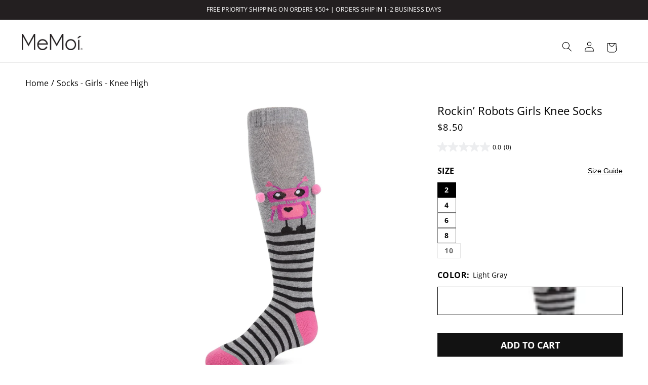

--- FILE ---
content_type: text/html; charset=utf-8
request_url: https://memoi.com/products/rockin-robots-girls-knee-socks
body_size: 58546
content:
<!doctype html>
<html class="no-js" lang="en">
  <head>
    <meta charset="utf-8">
    <meta http-equiv="X-UA-Compatible" content="IE=edge">
    <meta name="viewport" content="width=device-width,initial-scale=1">
    <meta name="theme-color" content="">
    <link rel="canonical" href="https://memoi.com/products/rockin-robots-girls-knee-socks">
    <link rel="preload" as="font" href="//memoi.com/cdn/fonts/open_sans/opensans_n4.c32e4d4eca5273f6d4ee95ddf54b5bbb75fc9b61.woff2" type="font/woff2" crossorigin><link rel="preload" as="font" href="//memoi.com/cdn/fonts/open_sans/opensans_n7.a9393be1574ea8606c68f4441806b2711d0d13e4.woff2" type="font/woff2" crossorigin>
    <link rel="preload" as="font" href="//memoi.com/cdn/fonts/open_sans/opensans_n4.c32e4d4eca5273f6d4ee95ddf54b5bbb75fc9b61.woff2" type="font/woff2" crossorigin>
 <link rel="icon" type="image/png" href="//memoi.com/cdn/shop/files/Favicon_Website.jpg?crop=center&height=32&v=1754428153&width=32"><link rel="preconnect" href="https://fonts.shopifycdn.com" crossorigin><title>
      Rockin’ Robots Girls Knee Socks &ndash; MeMoi</title>

    
      <meta name="description" content="Rockin’ Robots Knee Socks pair bold stripes with a pompom cheeeked little robot, right on the leg. Wear your love on your sleeve by wearing it on your socks! Rockin’ Robots Knee Socks pair bold stripes with a big-eyed robot, complete with heart-shaped antennae and pompoms on her cheeks.">
    

    

<meta property="og:site_name" content="MeMoi">
<meta property="og:url" content="https://memoi.com/products/rockin-robots-girls-knee-socks">
<meta property="og:title" content="Rockin’ Robots Girls Knee Socks">
<meta property="og:type" content="product">
<meta property="og:description" content="Rockin’ Robots Knee Socks pair bold stripes with a pompom cheeeked little robot, right on the leg. Wear your love on your sleeve by wearing it on your socks! Rockin’ Robots Knee Socks pair bold stripes with a big-eyed robot, complete with heart-shaped antennae and pompoms on her cheeks."><meta property="og:image" content="http://memoi.com/cdn/shop/products/MKF-7032-LIGHT-GREY-web_1a72fa61-a239-40db-a99c-570a8fb13de0.jpg?v=1617903173">
  <meta property="og:image:secure_url" content="https://memoi.com/cdn/shop/products/MKF-7032-LIGHT-GREY-web_1a72fa61-a239-40db-a99c-570a8fb13de0.jpg?v=1617903173">
  <meta property="og:image:width" content="1200">
  <meta property="og:image:height" content="1500"><meta property="og:price:amount" content="8.50">
  <meta property="og:price:currency" content="USD"><meta name="twitter:card" content="summary_large_image">
<meta name="twitter:title" content="Rockin’ Robots Girls Knee Socks">
<meta name="twitter:description" content="Rockin’ Robots Knee Socks pair bold stripes with a pompom cheeeked little robot, right on the leg. Wear your love on your sleeve by wearing it on your socks! Rockin’ Robots Knee Socks pair bold stripes with a big-eyed robot, complete with heart-shaped antennae and pompoms on her cheeks.">


    <script src="//memoi.com/cdn/shop/t/120/assets/constants.js?v=58251544750838685771708462591" defer="defer"></script>
    <script src="//memoi.com/cdn/shop/t/120/assets/pubsub.js?v=158357773527763999511708462593" defer="defer"></script>
    <script src="//memoi.com/cdn/shop/t/120/assets/global.js?v=88774024594058347681752453917" defer="defer"></script><script>window.performance && window.performance.mark && window.performance.mark('shopify.content_for_header.start');</script><meta name="google-site-verification" content="-R6fXaVbcWiwgKrPuCUCCkKg-lxET9CKIHnp1iT324Q">
<meta name="google-site-verification" content="-R6fXaVbcWiwgKrPuCUCCkKg-lxET9CKIHnp1iT324Q">
<meta name="google-site-verification" content="hoHaOx90ZcjeQaPoWMh0BnE8LFBaPsqTLIKivooZnNU">
<meta name="google-site-verification" content="tSkzAFkZVcNrKjY2nMxujyQj2zP8jftvAQuxOIScKp4">
<meta id="shopify-digital-wallet" name="shopify-digital-wallet" content="/8840452/digital_wallets/dialog">
<meta name="shopify-checkout-api-token" content="27c3d25b3e8dc30f4360445fb279cee6">
<meta id="in-context-paypal-metadata" data-shop-id="8840452" data-venmo-supported="false" data-environment="production" data-locale="en_US" data-paypal-v4="true" data-currency="USD">
<link rel="alternate" type="application/json+oembed" href="https://memoi.com/products/rockin-robots-girls-knee-socks.oembed">
<script async="async" src="/checkouts/internal/preloads.js?locale=en-US"></script>
<link rel="preconnect" href="https://shop.app" crossorigin="anonymous">
<script async="async" src="https://shop.app/checkouts/internal/preloads.js?locale=en-US&shop_id=8840452" crossorigin="anonymous"></script>
<script id="apple-pay-shop-capabilities" type="application/json">{"shopId":8840452,"countryCode":"US","currencyCode":"USD","merchantCapabilities":["supports3DS"],"merchantId":"gid:\/\/shopify\/Shop\/8840452","merchantName":"MeMoi","requiredBillingContactFields":["postalAddress","email","phone"],"requiredShippingContactFields":["postalAddress","email","phone"],"shippingType":"shipping","supportedNetworks":["visa","masterCard","amex","discover","elo","jcb"],"total":{"type":"pending","label":"MeMoi","amount":"1.00"},"shopifyPaymentsEnabled":true,"supportsSubscriptions":true}</script>
<script id="shopify-features" type="application/json">{"accessToken":"27c3d25b3e8dc30f4360445fb279cee6","betas":["rich-media-storefront-analytics"],"domain":"memoi.com","predictiveSearch":true,"shopId":8840452,"locale":"en"}</script>
<script>var Shopify = Shopify || {};
Shopify.shop = "memoi.myshopify.com";
Shopify.locale = "en";
Shopify.currency = {"active":"USD","rate":"1.0"};
Shopify.country = "US";
Shopify.theme = {"name":"main","id":165667635510,"schema_name":"Dawn","schema_version":"13.0.0","theme_store_id":887,"role":"main"};
Shopify.theme.handle = "null";
Shopify.theme.style = {"id":null,"handle":null};
Shopify.cdnHost = "memoi.com/cdn";
Shopify.routes = Shopify.routes || {};
Shopify.routes.root = "/";</script>
<script type="module">!function(o){(o.Shopify=o.Shopify||{}).modules=!0}(window);</script>
<script>!function(o){function n(){var o=[];function n(){o.push(Array.prototype.slice.apply(arguments))}return n.q=o,n}var t=o.Shopify=o.Shopify||{};t.loadFeatures=n(),t.autoloadFeatures=n()}(window);</script>
<script>
  window.ShopifyPay = window.ShopifyPay || {};
  window.ShopifyPay.apiHost = "shop.app\/pay";
  window.ShopifyPay.redirectState = null;
</script>
<script id="shop-js-analytics" type="application/json">{"pageType":"product"}</script>
<script defer="defer" async type="module" src="//memoi.com/cdn/shopifycloud/shop-js/modules/v2/client.init-shop-cart-sync_BdyHc3Nr.en.esm.js"></script>
<script defer="defer" async type="module" src="//memoi.com/cdn/shopifycloud/shop-js/modules/v2/chunk.common_Daul8nwZ.esm.js"></script>
<script type="module">
  await import("//memoi.com/cdn/shopifycloud/shop-js/modules/v2/client.init-shop-cart-sync_BdyHc3Nr.en.esm.js");
await import("//memoi.com/cdn/shopifycloud/shop-js/modules/v2/chunk.common_Daul8nwZ.esm.js");

  window.Shopify.SignInWithShop?.initShopCartSync?.({"fedCMEnabled":true,"windoidEnabled":true});

</script>
<script>
  window.Shopify = window.Shopify || {};
  if (!window.Shopify.featureAssets) window.Shopify.featureAssets = {};
  window.Shopify.featureAssets['shop-js'] = {"shop-cart-sync":["modules/v2/client.shop-cart-sync_QYOiDySF.en.esm.js","modules/v2/chunk.common_Daul8nwZ.esm.js"],"init-fed-cm":["modules/v2/client.init-fed-cm_DchLp9rc.en.esm.js","modules/v2/chunk.common_Daul8nwZ.esm.js"],"shop-button":["modules/v2/client.shop-button_OV7bAJc5.en.esm.js","modules/v2/chunk.common_Daul8nwZ.esm.js"],"init-windoid":["modules/v2/client.init-windoid_DwxFKQ8e.en.esm.js","modules/v2/chunk.common_Daul8nwZ.esm.js"],"shop-cash-offers":["modules/v2/client.shop-cash-offers_DWtL6Bq3.en.esm.js","modules/v2/chunk.common_Daul8nwZ.esm.js","modules/v2/chunk.modal_CQq8HTM6.esm.js"],"shop-toast-manager":["modules/v2/client.shop-toast-manager_CX9r1SjA.en.esm.js","modules/v2/chunk.common_Daul8nwZ.esm.js"],"init-shop-email-lookup-coordinator":["modules/v2/client.init-shop-email-lookup-coordinator_UhKnw74l.en.esm.js","modules/v2/chunk.common_Daul8nwZ.esm.js"],"pay-button":["modules/v2/client.pay-button_DzxNnLDY.en.esm.js","modules/v2/chunk.common_Daul8nwZ.esm.js"],"avatar":["modules/v2/client.avatar_BTnouDA3.en.esm.js"],"init-shop-cart-sync":["modules/v2/client.init-shop-cart-sync_BdyHc3Nr.en.esm.js","modules/v2/chunk.common_Daul8nwZ.esm.js"],"shop-login-button":["modules/v2/client.shop-login-button_D8B466_1.en.esm.js","modules/v2/chunk.common_Daul8nwZ.esm.js","modules/v2/chunk.modal_CQq8HTM6.esm.js"],"init-customer-accounts-sign-up":["modules/v2/client.init-customer-accounts-sign-up_C8fpPm4i.en.esm.js","modules/v2/client.shop-login-button_D8B466_1.en.esm.js","modules/v2/chunk.common_Daul8nwZ.esm.js","modules/v2/chunk.modal_CQq8HTM6.esm.js"],"init-shop-for-new-customer-accounts":["modules/v2/client.init-shop-for-new-customer-accounts_CVTO0Ztu.en.esm.js","modules/v2/client.shop-login-button_D8B466_1.en.esm.js","modules/v2/chunk.common_Daul8nwZ.esm.js","modules/v2/chunk.modal_CQq8HTM6.esm.js"],"init-customer-accounts":["modules/v2/client.init-customer-accounts_dRgKMfrE.en.esm.js","modules/v2/client.shop-login-button_D8B466_1.en.esm.js","modules/v2/chunk.common_Daul8nwZ.esm.js","modules/v2/chunk.modal_CQq8HTM6.esm.js"],"shop-follow-button":["modules/v2/client.shop-follow-button_CkZpjEct.en.esm.js","modules/v2/chunk.common_Daul8nwZ.esm.js","modules/v2/chunk.modal_CQq8HTM6.esm.js"],"lead-capture":["modules/v2/client.lead-capture_BntHBhfp.en.esm.js","modules/v2/chunk.common_Daul8nwZ.esm.js","modules/v2/chunk.modal_CQq8HTM6.esm.js"],"checkout-modal":["modules/v2/client.checkout-modal_CfxcYbTm.en.esm.js","modules/v2/chunk.common_Daul8nwZ.esm.js","modules/v2/chunk.modal_CQq8HTM6.esm.js"],"shop-login":["modules/v2/client.shop-login_Da4GZ2H6.en.esm.js","modules/v2/chunk.common_Daul8nwZ.esm.js","modules/v2/chunk.modal_CQq8HTM6.esm.js"],"payment-terms":["modules/v2/client.payment-terms_MV4M3zvL.en.esm.js","modules/v2/chunk.common_Daul8nwZ.esm.js","modules/v2/chunk.modal_CQq8HTM6.esm.js"]};
</script>
<script>(function() {
  var isLoaded = false;
  function asyncLoad() {
    if (isLoaded) return;
    isLoaded = true;
    var urls = ["https:\/\/cdn.getcarro.com\/script-tags\/all\/050820094100.js?shop=memoi.myshopify.com","\/\/cdn-redirector.glopal.com\/common\/js\/webinterpret-loader.js?shop=memoi.myshopify.com","\/\/cdn.shopify.com\/proxy\/7a16aa7ef2f0c1b8985277edf4872ff951affadc80e0583d733c181512a39b4d\/bingshoppingtool-t2app-prod.trafficmanager.net\/uet\/tracking_script?shop=memoi.myshopify.com\u0026sp-cache-control=cHVibGljLCBtYXgtYWdlPTkwMA","\/\/shopify.privy.com\/widget.js?shop=memoi.myshopify.com","\/\/cdn.shopify.com\/proxy\/140fcdcc64f00a5f4c8d6b2a845999bb6b5d60d013be1979d0784c13122dde2d\/apps.bazaarvoice.com\/deployments\/memoi\/main_site\/production\/en_US\/bv.js?shop=memoi.myshopify.com\u0026sp-cache-control=cHVibGljLCBtYXgtYWdlPTkwMA"];
    for (var i = 0; i < urls.length; i++) {
      var s = document.createElement('script');
      s.type = 'text/javascript';
      s.async = true;
      s.src = urls[i];
      var x = document.getElementsByTagName('script')[0];
      x.parentNode.insertBefore(s, x);
    }
  };
  if(window.attachEvent) {
    window.attachEvent('onload', asyncLoad);
  } else {
    window.addEventListener('load', asyncLoad, false);
  }
})();</script>
<script id="__st">var __st={"a":8840452,"offset":-18000,"reqid":"29a6b3d8-3001-423c-9015-3971d35cdf65-1769012611","pageurl":"memoi.com\/products\/rockin-robots-girls-knee-socks","u":"c15a110ac8a4","p":"product","rtyp":"product","rid":1360240607291};</script>
<script>window.ShopifyPaypalV4VisibilityTracking = true;</script>
<script id="captcha-bootstrap">!function(){'use strict';const t='contact',e='account',n='new_comment',o=[[t,t],['blogs',n],['comments',n],[t,'customer']],c=[[e,'customer_login'],[e,'guest_login'],[e,'recover_customer_password'],[e,'create_customer']],r=t=>t.map((([t,e])=>`form[action*='/${t}']:not([data-nocaptcha='true']) input[name='form_type'][value='${e}']`)).join(','),a=t=>()=>t?[...document.querySelectorAll(t)].map((t=>t.form)):[];function s(){const t=[...o],e=r(t);return a(e)}const i='password',u='form_key',d=['recaptcha-v3-token','g-recaptcha-response','h-captcha-response',i],f=()=>{try{return window.sessionStorage}catch{return}},m='__shopify_v',_=t=>t.elements[u];function p(t,e,n=!1){try{const o=window.sessionStorage,c=JSON.parse(o.getItem(e)),{data:r}=function(t){const{data:e,action:n}=t;return t[m]||n?{data:e,action:n}:{data:t,action:n}}(c);for(const[e,n]of Object.entries(r))t.elements[e]&&(t.elements[e].value=n);n&&o.removeItem(e)}catch(o){console.error('form repopulation failed',{error:o})}}const l='form_type',E='cptcha';function T(t){t.dataset[E]=!0}const w=window,h=w.document,L='Shopify',v='ce_forms',y='captcha';let A=!1;((t,e)=>{const n=(g='f06e6c50-85a8-45c8-87d0-21a2b65856fe',I='https://cdn.shopify.com/shopifycloud/storefront-forms-hcaptcha/ce_storefront_forms_captcha_hcaptcha.v1.5.2.iife.js',D={infoText:'Protected by hCaptcha',privacyText:'Privacy',termsText:'Terms'},(t,e,n)=>{const o=w[L][v],c=o.bindForm;if(c)return c(t,g,e,D).then(n);var r;o.q.push([[t,g,e,D],n]),r=I,A||(h.body.append(Object.assign(h.createElement('script'),{id:'captcha-provider',async:!0,src:r})),A=!0)});var g,I,D;w[L]=w[L]||{},w[L][v]=w[L][v]||{},w[L][v].q=[],w[L][y]=w[L][y]||{},w[L][y].protect=function(t,e){n(t,void 0,e),T(t)},Object.freeze(w[L][y]),function(t,e,n,w,h,L){const[v,y,A,g]=function(t,e,n){const i=e?o:[],u=t?c:[],d=[...i,...u],f=r(d),m=r(i),_=r(d.filter((([t,e])=>n.includes(e))));return[a(f),a(m),a(_),s()]}(w,h,L),I=t=>{const e=t.target;return e instanceof HTMLFormElement?e:e&&e.form},D=t=>v().includes(t);t.addEventListener('submit',(t=>{const e=I(t);if(!e)return;const n=D(e)&&!e.dataset.hcaptchaBound&&!e.dataset.recaptchaBound,o=_(e),c=g().includes(e)&&(!o||!o.value);(n||c)&&t.preventDefault(),c&&!n&&(function(t){try{if(!f())return;!function(t){const e=f();if(!e)return;const n=_(t);if(!n)return;const o=n.value;o&&e.removeItem(o)}(t);const e=Array.from(Array(32),(()=>Math.random().toString(36)[2])).join('');!function(t,e){_(t)||t.append(Object.assign(document.createElement('input'),{type:'hidden',name:u})),t.elements[u].value=e}(t,e),function(t,e){const n=f();if(!n)return;const o=[...t.querySelectorAll(`input[type='${i}']`)].map((({name:t})=>t)),c=[...d,...o],r={};for(const[a,s]of new FormData(t).entries())c.includes(a)||(r[a]=s);n.setItem(e,JSON.stringify({[m]:1,action:t.action,data:r}))}(t,e)}catch(e){console.error('failed to persist form',e)}}(e),e.submit())}));const S=(t,e)=>{t&&!t.dataset[E]&&(n(t,e.some((e=>e===t))),T(t))};for(const o of['focusin','change'])t.addEventListener(o,(t=>{const e=I(t);D(e)&&S(e,y())}));const B=e.get('form_key'),M=e.get(l),P=B&&M;t.addEventListener('DOMContentLoaded',(()=>{const t=y();if(P)for(const e of t)e.elements[l].value===M&&p(e,B);[...new Set([...A(),...v().filter((t=>'true'===t.dataset.shopifyCaptcha))])].forEach((e=>S(e,t)))}))}(h,new URLSearchParams(w.location.search),n,t,e,['guest_login'])})(!0,!0)}();</script>
<script integrity="sha256-4kQ18oKyAcykRKYeNunJcIwy7WH5gtpwJnB7kiuLZ1E=" data-source-attribution="shopify.loadfeatures" defer="defer" src="//memoi.com/cdn/shopifycloud/storefront/assets/storefront/load_feature-a0a9edcb.js" crossorigin="anonymous"></script>
<script crossorigin="anonymous" defer="defer" src="//memoi.com/cdn/shopifycloud/storefront/assets/shopify_pay/storefront-65b4c6d7.js?v=20250812"></script>
<script data-source-attribution="shopify.dynamic_checkout.dynamic.init">var Shopify=Shopify||{};Shopify.PaymentButton=Shopify.PaymentButton||{isStorefrontPortableWallets:!0,init:function(){window.Shopify.PaymentButton.init=function(){};var t=document.createElement("script");t.src="https://memoi.com/cdn/shopifycloud/portable-wallets/latest/portable-wallets.en.js",t.type="module",document.head.appendChild(t)}};
</script>
<script data-source-attribution="shopify.dynamic_checkout.buyer_consent">
  function portableWalletsHideBuyerConsent(e){var t=document.getElementById("shopify-buyer-consent"),n=document.getElementById("shopify-subscription-policy-button");t&&n&&(t.classList.add("hidden"),t.setAttribute("aria-hidden","true"),n.removeEventListener("click",e))}function portableWalletsShowBuyerConsent(e){var t=document.getElementById("shopify-buyer-consent"),n=document.getElementById("shopify-subscription-policy-button");t&&n&&(t.classList.remove("hidden"),t.removeAttribute("aria-hidden"),n.addEventListener("click",e))}window.Shopify?.PaymentButton&&(window.Shopify.PaymentButton.hideBuyerConsent=portableWalletsHideBuyerConsent,window.Shopify.PaymentButton.showBuyerConsent=portableWalletsShowBuyerConsent);
</script>
<script data-source-attribution="shopify.dynamic_checkout.cart.bootstrap">document.addEventListener("DOMContentLoaded",(function(){function t(){return document.querySelector("shopify-accelerated-checkout-cart, shopify-accelerated-checkout")}if(t())Shopify.PaymentButton.init();else{new MutationObserver((function(e,n){t()&&(Shopify.PaymentButton.init(),n.disconnect())})).observe(document.body,{childList:!0,subtree:!0})}}));
</script>
<script id='scb4127' type='text/javascript' async='' src='https://memoi.com/cdn/shopifycloud/privacy-banner/storefront-banner.js'></script><link id="shopify-accelerated-checkout-styles" rel="stylesheet" media="screen" href="https://memoi.com/cdn/shopifycloud/portable-wallets/latest/accelerated-checkout-backwards-compat.css" crossorigin="anonymous">
<style id="shopify-accelerated-checkout-cart">
        #shopify-buyer-consent {
  margin-top: 1em;
  display: inline-block;
  width: 100%;
}

#shopify-buyer-consent.hidden {
  display: none;
}

#shopify-subscription-policy-button {
  background: none;
  border: none;
  padding: 0;
  text-decoration: underline;
  font-size: inherit;
  cursor: pointer;
}

#shopify-subscription-policy-button::before {
  box-shadow: none;
}

      </style>
<script id="sections-script" data-sections="header" defer="defer" src="//memoi.com/cdn/shop/t/120/compiled_assets/scripts.js?v=69334"></script>
<script>window.performance && window.performance.mark && window.performance.mark('shopify.content_for_header.end');</script>

    <style data-shopify>
      @font-face {
  font-family: "Open Sans";
  font-weight: 400;
  font-style: normal;
  font-display: swap;
  src: url("//memoi.com/cdn/fonts/open_sans/opensans_n4.c32e4d4eca5273f6d4ee95ddf54b5bbb75fc9b61.woff2") format("woff2"),
       url("//memoi.com/cdn/fonts/open_sans/opensans_n4.5f3406f8d94162b37bfa232b486ac93ee892406d.woff") format("woff");
}

      
      
      
      @font-face {
  font-family: "Open Sans";
  font-weight: 400;
  font-style: italic;
  font-display: swap;
  src: url("//memoi.com/cdn/fonts/open_sans/opensans_i4.6f1d45f7a46916cc95c694aab32ecbf7509cbf33.woff2") format("woff2"),
       url("//memoi.com/cdn/fonts/open_sans/opensans_i4.4efaa52d5a57aa9a57c1556cc2b7465d18839daa.woff") format("woff");
}

      
      @font-face {
  font-family: "Open Sans";
  font-weight: 700;
  font-style: normal;
  font-display: swap;
  src: url("//memoi.com/cdn/fonts/open_sans/opensans_n7.a9393be1574ea8606c68f4441806b2711d0d13e4.woff2") format("woff2"),
       url("//memoi.com/cdn/fonts/open_sans/opensans_n7.7b8af34a6ebf52beb1a4c1d8c73ad6910ec2e553.woff") format("woff");
}

      


      
        :root,
        .color-scheme-1 {
          --color-background: 255,255,255;
        
          --gradient-background: #ffffff;
        

        

        
        --color-black: #000;
        --color-surface-icon-fill: var(--color-black);
        --color-white: #fff;
        --color-gray-500:rgb(134, 134, 134);
        --color-gray-600: #666666;
        --color-gray-800: #818285;
        --color-steal-gray: #818285;
        --color-feather-gray: #ECEDEF;
        --color-sale-red: #C3252A;

        
        --color-text-primary: var(--color-black);
        --color-text-secondary: var(--color-white);
        --color-text-tertiary: var(--color-steal-gray);
        --color-text-sale: var(--color-sale-red);

        --color-surface-main: var(--color-white);
        --color-surface-secondary: var(--color-feather-gray);
        --color-surface-tertiary: var(--color-black);

        --color-surface-button-bg: var(--color-black);
        --color-surface-button-border: none;
        --color-text-button: var(--color-white);

        --color-surface-button-bg-secondary: var(--color-white);
        --color-surface-button-bg-secondary-border: var(--color-black);
        --color-text-button-secondary: var(--color-black);

        --color-surface-button-bg-tertiary: var( --color-feather-gray);
        --color-surface-button-bg-tertiary-border: none;
        --color-text-button-tertiary: var(--color-black);
        
        --color-surface-reviews-secondary: var(--color-feather-gray);

        --color-surface-border: var(--color-steal-gray);
        --color-surface-border-secondary: var(--color-feather-gray);
        --color-surface-border-tertiary: var(--color-black);
        --color-surface-modal-fill: rgb(0,0,0,0.5);
        --payment-terms-background-color: rgb(255 255 255);

        --color-foreground: 0,0,0;
        --color-background-contrast: 191,191,191;
        --color-shadow: 18,18,18;
        --color-button: 18,18,18;
        --color-button-text: 255,255,255;
        --color-secondary-button: 255,255,255;
        --color-secondary-button-text: 18,18,18;
        --color-link: 18,18,18;
        --color-badge-foreground: 0,0,0;
        --color-badge-background: 255,255,255;
        --color-badge-border: 0,0,0;
      }
      
        
        .color-scheme-2 {
          --color-background: 243,243,243;
        
          --gradient-background: #f3f3f3;
        

        

        
        --color-black: #000;
        --color-surface-icon-fill: var(--color-black);
        --color-white: #fff;
        --color-gray-500:rgb(134, 134, 134);
        --color-gray-600: #666666;
        --color-gray-800: #818285;
        --color-steal-gray: #818285;
        --color-feather-gray: #ECEDEF;
        --color-sale-red: #C3252A;

        
        --color-text-primary: var(--color-black);
        --color-text-secondary: var(--color-white);
        --color-text-tertiary: var(--color-steal-gray);
        --color-text-sale: var(--color-sale-red);

        --color-surface-main: var(--color-white);
        --color-surface-secondary: var(--color-feather-gray);
        --color-surface-tertiary: var(--color-black);

        --color-surface-button-bg: var(--color-black);
        --color-surface-button-border: none;
        --color-text-button: var(--color-white);

        --color-surface-button-bg-secondary: var(--color-white);
        --color-surface-button-bg-secondary-border: var(--color-black);
        --color-text-button-secondary: var(--color-black);

        --color-surface-button-bg-tertiary: var( --color-feather-gray);
        --color-surface-button-bg-tertiary-border: none;
        --color-text-button-tertiary: var(--color-black);
        
        --color-surface-reviews-secondary: var(--color-feather-gray);

        --color-surface-border: var(--color-steal-gray);
        --color-surface-border-secondary: var(--color-feather-gray);
        --color-surface-border-tertiary: var(--color-black);
        --color-surface-modal-fill: rgb(0,0,0,0.5);
        --payment-terms-background-color: rgb(243 243 243);

        --color-foreground: 18,18,18;
        --color-background-contrast: 179,179,179;
        --color-shadow: 18,18,18;
        --color-button: 205,51,43;
        --color-button-text: 243,243,243;
        --color-secondary-button: 243,243,243;
        --color-secondary-button-text: 18,18,18;
        --color-link: 18,18,18;
        --color-badge-foreground: 18,18,18;
        --color-badge-background: 243,243,243;
        --color-badge-border: 18,18,18;
      }
      
        
        .color-scheme-3 {
          --color-background: 236,237,239;
        
          --gradient-background: #ecedef;
        

        

        
        --color-black: #000;
        --color-surface-icon-fill: var(--color-black);
        --color-white: #fff;
        --color-gray-500:rgb(134, 134, 134);
        --color-gray-600: #666666;
        --color-gray-800: #818285;
        --color-steal-gray: #818285;
        --color-feather-gray: #ECEDEF;
        --color-sale-red: #C3252A;

        
        --color-text-primary: var(--color-black);
        --color-text-secondary: var(--color-white);
        --color-text-tertiary: var(--color-steal-gray);
        --color-text-sale: var(--color-sale-red);

        --color-surface-main: var(--color-white);
        --color-surface-secondary: var(--color-feather-gray);
        --color-surface-tertiary: var(--color-black);

        --color-surface-button-bg: var(--color-black);
        --color-surface-button-border: none;
        --color-text-button: var(--color-white);

        --color-surface-button-bg-secondary: var(--color-white);
        --color-surface-button-bg-secondary-border: var(--color-black);
        --color-text-button-secondary: var(--color-black);

        --color-surface-button-bg-tertiary: var( --color-feather-gray);
        --color-surface-button-bg-tertiary-border: none;
        --color-text-button-tertiary: var(--color-black);
        
        --color-surface-reviews-secondary: var(--color-feather-gray);

        --color-surface-border: var(--color-steal-gray);
        --color-surface-border-secondary: var(--color-feather-gray);
        --color-surface-border-tertiary: var(--color-black);
        --color-surface-modal-fill: rgb(0,0,0,0.5);
        --payment-terms-background-color: rgb(236 237 239);

        --color-foreground: 0,0,0;
        --color-background-contrast: 167,171,181;
        --color-shadow: 236,237,239;
        --color-button: 255,255,255;
        --color-button-text: 236,237,239;
        --color-secondary-button: 236,237,239;
        --color-secondary-button-text: 255,255,255;
        --color-link: 255,255,255;
        --color-badge-foreground: 0,0,0;
        --color-badge-background: 236,237,239;
        --color-badge-border: 0,0,0;
      }
      
        
        .color-scheme-4 {
          --color-background: 35,31,32;
        
          --gradient-background: #231f20;
        

        

        
        --color-black: #000;
        --color-surface-icon-fill: var(--color-black);
        --color-white: #fff;
        --color-gray-500:rgb(134, 134, 134);
        --color-gray-600: #666666;
        --color-gray-800: #818285;
        --color-steal-gray: #818285;
        --color-feather-gray: #ECEDEF;
        --color-sale-red: #C3252A;

        
        --color-text-primary: var(--color-black);
        --color-text-secondary: var(--color-white);
        --color-text-tertiary: var(--color-steal-gray);
        --color-text-sale: var(--color-sale-red);

        --color-surface-main: var(--color-white);
        --color-surface-secondary: var(--color-feather-gray);
        --color-surface-tertiary: var(--color-black);

        --color-surface-button-bg: var(--color-black);
        --color-surface-button-border: none;
        --color-text-button: var(--color-white);

        --color-surface-button-bg-secondary: var(--color-white);
        --color-surface-button-bg-secondary-border: var(--color-black);
        --color-text-button-secondary: var(--color-black);

        --color-surface-button-bg-tertiary: var( --color-feather-gray);
        --color-surface-button-bg-tertiary-border: none;
        --color-text-button-tertiary: var(--color-black);
        
        --color-surface-reviews-secondary: var(--color-feather-gray);

        --color-surface-border: var(--color-steal-gray);
        --color-surface-border-secondary: var(--color-feather-gray);
        --color-surface-border-tertiary: var(--color-black);
        --color-surface-modal-fill: rgb(0,0,0,0.5);
        --payment-terms-background-color: rgb(35 31 32);

        --color-foreground: 255,255,255;
        --color-background-contrast: 49,43,44;
        --color-shadow: 18,18,18;
        --color-button: 255,255,255;
        --color-button-text: 35,31,32;
        --color-secondary-button: 35,31,32;
        --color-secondary-button-text: 255,255,255;
        --color-link: 255,255,255;
        --color-badge-foreground: 255,255,255;
        --color-badge-background: 35,31,32;
        --color-badge-border: 255,255,255;
      }
      
        
        .color-scheme-5 {
          --color-background: 0,0,0;
        
          --gradient-background: #000000;
        

        

        
        --color-black: #000;
        --color-surface-icon-fill: var(--color-black);
        --color-white: #fff;
        --color-gray-500:rgb(134, 134, 134);
        --color-gray-600: #666666;
        --color-gray-800: #818285;
        --color-steal-gray: #818285;
        --color-feather-gray: #ECEDEF;
        --color-sale-red: #C3252A;

        
        --color-text-primary: var(--color-black);
        --color-text-secondary: var(--color-white);
        --color-text-tertiary: var(--color-steal-gray);
        --color-text-sale: var(--color-sale-red);

        --color-surface-main: var(--color-white);
        --color-surface-secondary: var(--color-feather-gray);
        --color-surface-tertiary: var(--color-black);

        --color-surface-button-bg: var(--color-black);
        --color-surface-button-border: none;
        --color-text-button: var(--color-white);

        --color-surface-button-bg-secondary: var(--color-white);
        --color-surface-button-bg-secondary-border: var(--color-black);
        --color-text-button-secondary: var(--color-black);

        --color-surface-button-bg-tertiary: var( --color-feather-gray);
        --color-surface-button-bg-tertiary-border: none;
        --color-text-button-tertiary: var(--color-black);
        
        --color-surface-reviews-secondary: var(--color-feather-gray);

        --color-surface-border: var(--color-steal-gray);
        --color-surface-border-secondary: var(--color-feather-gray);
        --color-surface-border-tertiary: var(--color-black);
        --color-surface-modal-fill: rgb(0,0,0,0.5);
        --payment-terms-background-color: rgb(0 0 0);

        --color-foreground: 255,255,255;
        --color-background-contrast: 128,128,128;
        --color-shadow: 0,0,0;
        --color-button: 255,255,255;
        --color-button-text: 51,79,180;
        --color-secondary-button: 0,0,0;
        --color-secondary-button-text: 255,255,255;
        --color-link: 255,255,255;
        --color-badge-foreground: 255,255,255;
        --color-badge-background: 0,0,0;
        --color-badge-border: 255,255,255;
      }
      

      body, .color-scheme-1, .color-scheme-2, .color-scheme-3, .color-scheme-4, .color-scheme-5 {
        color: rgba(var(--color-foreground));
        background-color: rgb(var(--color-background));
      }

      


      :root {
        --font-body-family: "Open Sans", sans-serif;
        --font-body-style: normal;
        --font-body-weight: 400;
        --font-body-semibold: 600; // 600 is the max weight for the body font
        --font-body-weight-bold: 700;
        --font-heading-family: "Open Sans", sans-serif;
        --font-heading-style: normal;
        --font-heading-weight-light: 300;
        --font-heading-weight: 700;
        --font-heading-weight-semibold: 600;

        --font-hero-heading-weight: 400;
   
        --m-font-size-1: clamp(
          0.8rem, 3vw, 1.6384rem
        ); /* 8px */
        --m-font-size-2: clamp(
          1.0rem, 3vw, 2.048rem
        ); /* 10px */
        --m-font-size-3: clamp(
          1.2rem, 3vw, 2.4576rem
        ); /* 12px */
        --m-font-size-4: clamp(
          1.4rem, 3vw, 2.8672rem
        ); /* 14px */
        --m-font-size-5: clamp(
          1.6rem, 3vw, 3.2768rem
        ); /* 16px */
        --m-font-size-6: clamp(
          1.8rem, 4vw, 3.6864rem
        ); /* 18px */
        --m-font-size-7: clamp(
          2.0rem, 5.5vw, 4.096rem
        ); /* 20px */
        --m-font-size-8: clamp(
          2.4rem, 6vw, 4.9152rem
        ); /* 24px */
        --m-font-size-9: clamp(
          2.8rem, 7vw, 5.7344rem
        ); /* 28x */
        --m-font-size-10: clamp(
         3.4rem, 7vw, 6.9632rem
        ); /* 36px */
6
        --d-font-size-1: 1rem; /* 10px */
        --d-font-size-2: 1.2rem; /* 12px */
        --d-font-size-3: 1.4rem; /* 14px */
        --d-font-size-4: 1.6rem; /* 16px */
        --d-font-size-5: 1.8rem; /* 18px */
        --d-font-size-6: 2.2rem; /* 22px */
        --d-font-size-7: 2.4rem; /* 24px */
        --d-font-size-8: 2.6rem; /* 26px */
        --d-font-size-9: 3.0rem; /* 30px */
        --d-font-size-10: 3.4rem; /* 34px */
        --d-font-size-11: 3.6rem; /* 36px */
        --d-font-size-12: 4.0rem; /* 40px */
        --d-font-size-13: 7.2rem; /* 72px */

        --max-font-size-1: 1.2rem;  /* 12px */
        --max-font-size-2: 1.4rem;  /* 14px */
        --max-font-size-3: 1.6rem;  /* 16px */
        --max-font-size-4: 1.8rem;  /* 18px */
        --max-font-size-5: 2.2rem;  /* 22px */
        --max-font-size-6: 2.4rem;  /* 24px */
        --max-font-size-7: 2.6rem;  /* 26px */
        --max-font-size-8: 4rem;    /* 40px */
        --max-font-size-9: 4.4rem; /* 44px */
        --max-font-size-10: 7.2rem; /* 72px */

        --line-height-1: 1.00; /* commonly used for text that is or will probably be just a single line */
        --line-height-2: 1.20;  /* commonly used for subtitle text */
        --line-height-3: 1.30; /* commonly used for product title text in product cards */
        --line-height-4: 1.40; /* commonly used for for product title text in product cards for desktop */
        --line-height-5: 1.666; 
        --line-height-6: 1.80; /* commonly used for reviews text */

        --m-size-0-5: 1.3333333333333335vw; /* 5px */
        --m-size-1: 2.666666666666667vw; /* 10px */
        --m-size-1-5: 4.000000000000001vw; /* 15px */
        --m-size-2: 5.333333333333334vw; /* 20px */
        --m-size-2-5: 8.000000000000002vw; /* 25px */
        --m-size-3: 8.0vw; /* 30px */
        --m-size-4: 10.666666666666668vw; /* 40px */
        --m-size-5: 13.333333333333332vw; /* 50px */
        --m-size-6: 16.0vw; /* 60px */
        --m-size-7: 18.666666666666668vw; /* 70px */
        --m-size-8: 21.333333333333336vw; /* 80px */
        --m-size-9: 24.0vw; /* 90px */
        --m-size-10: 26.666666666666664vw; /* 100px */

        --d-size-0-5: 0.5rem; /* 5px */
        --d-size-1: 1rem; /* 10px */
        --d-size-1-5: 1.5rem; /* 15px */
        --d-size-2: 2rem; /* 20px */
        --d-size-2-5: 2.5rem; /* 25px */
        --d-size-3: 3rem; /* 30px */
        --d-size-3-5: 3.5rem; /* 35px */
        --d-size-4: 4rem; /* 40px */
        --d-size-4-5: 4.5rem; /* 45px */
        --d-size-5: 5rem; /* 50px */
        --d-size-6: 6rem; /* 60px */
        --d-size-7: 7rem; /* 70px */
        --d-size-7-5: 7.5rem; /* 75px */
        --d-size-8: 8rem; /* 80px */
        --d-size-9: 9rem; /* 90px */
        --d-size-10: 10rem; /* 100px */

        --m-page-padding-left: var(--m-size-1);
        --m-page-padding-right: var(--m-size-1);
        --d-page-padding-left: 5rem;
        --d-page-padding-right: 5rem;
        --max-page-padding-left: 8rem;
        --max-page-padding-right: 8rem;

        --aspect-ratio-portrait: 4 / 5;

        --font-heading-1-weight: 700;;
        --font-heading-2-weight: 600;

        --font-body-scale: 1.0;
        --font-heading-scale: 1.0;

        --font-subheading-family: "Open Sans", sans-serif;
        --font-subheading-style: normal;
        --font-subheading-weight: 600;

        --font-subheading-line-height: var(--line-height-3);
        --font-subheading-letter-spacing: 0;

        --font-card-base-family: "Open Sans", sans-serif;
        --font-card-base-style: normal;
        --font-card-base-weight: 400;
        --font-card-price-size: var(--m-font-size-4);
        @media(min-width: 750px) {
          --font-card-price-size: var(--d-font-size-4);
        }
        @media(min-width: 1719px) {
          --font-card-price-size: var(--max-font-size-4);
        }
        --font-card-price-weight: 700; 
        --font-card-price-strikethrough-weight: 400;
        --font-card-price-line-height: 1;

        --font-card-title-size: var(--m-font-size-5);
        --font-card-title-weight: var(--font-card-base-weight);
        --font-card-title-line-height: var(--line-height-3);

        --font-button-family: "Open Sans", sans-serif;
        --font-button-style: normal;
        --font-button-weight: 700;
        --font-button-size:  var(--m-font-size-6);
        @media (min-width: 1279px) {
          --font-button-size: var(--d-font-size-5);
        }
        @media (min-width: 1720px) {
          --font-button-size: var(--max-font-size-5);
        }

        --font-menu-item-weight: 600;

        --z-height-1: 1;
        --z-height-2: 2;
        --z-height-3: 3;
        --z-height-4: 4;
        --z-height-5: 5;
        --z-height-6: 6;
        --z-height-7: 7;
        --z-height-8: 8;
        --z-height-9: 9;
        --z-height-10: 10;

        --media-padding: px;
        --media-border-opacity: 0.05;
        --media-border-width: 1px;
        --media-radius: 0px;
        --media-shadow-opacity: 0.0;
        --media-shadow-horizontal-offset: 0px;
        --media-shadow-vertical-offset: 4px;
        --media-shadow-blur-radius: 5px;
        --media-shadow-visible: 0;

        --page-width: 172.0rem;
        --page-width-margin: 2rem;

        --product-card-image-padding: 0.0rem;
        --product-card-corner-radius: 0.0rem;
        --product-card-text-alignment: left;
        --product-card-border-width: 0.0rem;
        --product-card-border-opacity: 0.1;
        --product-card-shadow-opacity: 0.0;
        --product-card-shadow-visible: 0;
        --product-card-shadow-horizontal-offset: 0.0rem;
        --product-card-shadow-vertical-offset: 0.4rem;
        --product-card-shadow-blur-radius: 0.5rem;

        --collection-card-image-padding: 0.0rem;
        --collection-card-corner-radius: 0.0rem;
        --collection-card-text-alignment: left;
        --collection-card-border-width: 0.0rem;
        --collection-card-border-opacity: 0.1;
        --collection-card-shadow-opacity: 0.0;
        --collection-card-shadow-visible: 0;
        --collection-card-shadow-horizontal-offset: 0.0rem;
        --collection-card-shadow-vertical-offset: 0.4rem;
        --collection-card-shadow-blur-radius: 0.5rem;

        --blog-card-image-padding: 0.0rem;
        --blog-card-corner-radius: 0.0rem;
        --blog-card-text-alignment: left;
        --blog-card-border-width: 0.0rem;
        --blog-card-border-opacity: 0.1;
        --blog-card-shadow-opacity: 0.0;
        --blog-card-shadow-visible: 0;
        --blog-card-shadow-horizontal-offset: 0.0rem;
        --blog-card-shadow-vertical-offset: 0.4rem;
        --blog-card-shadow-blur-radius: 0.5rem;

        --badge-corner-radius: 4.0rem;

        --popup-border-width: 1px;
        --popup-border-opacity: 0.1;
        --popup-corner-radius: 0px;
        --popup-shadow-opacity: 0.05;
        --popup-shadow-horizontal-offset: 0px;
        --popup-shadow-vertical-offset: 4px;
        --popup-shadow-blur-radius: 5px;

        --drawer-border-width: 1px;
        --drawer-border-opacity: 0.1;
        --drawer-shadow-opacity: 0.0;
        --drawer-shadow-horizontal-offset: 0px;
        --drawer-shadow-vertical-offset: 4px;
        --drawer-shadow-blur-radius: 5px;

        --spacing-sections-desktop: 0px;
        --spacing-sections-mobile: 0px;

        --grid-desktop-vertical-spacing: 8px;
        --grid-desktop-horizontal-spacing:  calc(22vw / 10);
        --grid-mobile-vertical-spacing: 4px;
        --grid-mobile-horizontal-spacing: 20px;

        --text-boxes-border-opacity: 0.1;
        --text-boxes-border-width: 0px;
        --text-boxes-radius: 0px;
        --text-boxes-shadow-opacity: 0.0;
        --text-boxes-shadow-visible: 0;
        --text-boxes-shadow-horizontal-offset: 0px;
        --text-boxes-shadow-vertical-offset: 4px;
        --text-boxes-shadow-blur-radius: 5px;

        --buttons-radius: 0px;
        --buttons-radius-outset: 0px;
        --buttons-border-width: 1px;
        --buttons-border-opacity: 1.0;
        --buttons-shadow-opacity: 0;
        --buttons-shadow-visible: 0;
        --buttons-shadow-horizontal-offset: 0px;
        --buttons-shadow-vertical-offset: 4px;
        --buttons-shadow-blur-radius: 5px;
        --buttons-border-offset: 0px;

        --inputs-radius: 0px;
        --inputs-border-width: 1px;
        --inputs-border-opacity: 0.55;
        --inputs-shadow-opacity: 0.0;
        --inputs-shadow-horizontal-offset: 0px;
        --inputs-margin-offset: 0px;
        --inputs-shadow-vertical-offset: 4px;
        --inputs-shadow-blur-radius: 5px;
        --inputs-radius-outset: 0px;

        --variant-pills-radius: 10px;
        --variant-pills-border-width: 1px;
        --variant-pills-border-opacity: 0.55;
        --variant-pills-shadow-opacity: 0.0;
        --variant-pills-shadow-horizontal-offset: 0px;
        --variant-pills-shadow-vertical-offset: 4px;
        --variant-pills-shadow-blur-radius: 5px;
      }

      *,
      *::before,
      *::after {
        box-sizing: inherit;
      }

      html {
        box-sizing: border-box;
        font-size: 10px;
        height: 100%;
      }

      body {
        display: grid;
        grid-template-rows: auto auto 1fr auto;
        grid-template-columns: 100%;
        min-height: 100%;
        margin: 0;
        font-size: var(--m-font-size-5);
        letter-spacing: 0;
        line-height: var(--line-height-3);
        font-family: var(--font-body-family);
        font-style: var(--font-body-style);
        font-weight: var(--font-body-weight);
        @media(min-width: 1279px) {
          line-height: var(--line-height-5);
          font-size: var(--d-font-size-4);
        }
      }

      #wi-fixedBar {
        display: none !important; /* hide the glopal fixed bar during dev process - test0r */
      }

      /* Font util classes */
      @media(max-width: 1279px) {
        .font-size-1 {
          font-size: var(--m-font-size-1) !important;
        }
        .font-size-2 {
          font-size: var(--m-font-size-2) !important;
        }
        .font-size-3 {
          font-size: var(--m-font-size-3) !important;
        }
        .font-size-4 {
          font-size: var(--m-font-size-4) !important;
        }
        .font-size-5 {
          font-size: var(--m-font-size-5) !important;
        }
        .font-size-6 {
          font-size: var(--m-font-size-6) !important;
        }
        .font-size-7 {
          font-size: var(--m-font-size-7) !important;
        }
        .font-size-8 {
          font-size: var(--m-font-size-8) !important;
        }
        .font-size-9 {
          font-size: var(--m-font-size-9) !important;
        }
        .font-size-10 {
          font-size: var(--m-font-size-10) !important;
        }
      }

      @media (min-width: 1279px) {
        .font-size--d-1 {
          font-size: var(--d-font-size-1) !important;
        }
        .font-size--d-2 {
          font-size: var(--d-font-size-2) !important;
        }
        .font-size--d-3 {
          font-size: var(--d-font-size-3) !important;
        }
        .font-size--d-4 {
          font-size: var(--d-font-size-4) !important;
        }
        .font-size--d-5 {
          font-size: var(--d-font-size-5) !important;
        }
        .font-size--d-6 {
          font-size: var(--d-font-size-6) !important;
        }
        .font-size--d-7 {
          font-size: var(--d-font-size-7) !important;
        }
        .font-size--d-8 {
          font-size: var(--d-font-size-8) !important;
        }
        .font-size--d-9 {
          font-size: var(--d-font-size-9) !important;
        }
        .font-size--d-10 {
          font-size: var(--d-font-size-10) !important;
        }
        .font-size--d-11 {
          font-size: var(--d-font-size-11) !important;
        }
        .font-size--d-12 {
          font-size: var(--d-font-size-12) !important;
        }
        .font-size--d-13 {
          font-size: var(--d-font-size-13) !important;
        }

      }

      @media (min-width: 1720px) {
        .font-size--max-1 {
          font-size: var(--max-font-size-1) !important;
        }
        .font-size--max-2 {
          font-size: var(--max-font-size-2) !important;
        }
        .font-size--max-3 {
          font-size: var(--max-font-size-3) !important;
        }
        .font-size--max-4 {
          font-size: var(--max-font-size-4) !important;
        }
        .font-size--max-5 {
          font-size: var(--max-font-size-5) !important;
        }
        .font-size--max-6 {
          font-size: var(--max-font-size-6) !important;
        }
        .font-size--max-7 {
          font-size: var(--max-font-size-7) !important;
        }
        .font-size--max-8 {
          font-size: var(--max-font-size-8) !important;
        }
        .font-size--max-9 {
          font-size: var(--max-font-size-9) !important;
        }
        .font-size--max-10 {
          font-size: var(--max-font-size-10) !important;
        }
      }
    </style>

    <link href="//memoi.com/cdn/shop/t/120/assets/base.css?v=32710739630944975361761191216" rel="stylesheet" type="text/css" media="all" />
    <link href="//memoi.com/cdn/shop/t/120/assets/custom.css?v=153687567438999768561768972693" rel="stylesheet" type="text/css" media="all" />
    <style data-shopify>
 .klevuLanding {
    min-height: 100vh;
 }
</style><link href="//memoi.com/cdn/shop/t/120/assets/component-localization-form.css?v=155603600527820746741708462592" rel="stylesheet" type="text/css" media="all" />
      <script src="//memoi.com/cdn/shop/t/120/assets/localization-form.js?v=169565320306168926741708462592" defer="defer"></script><script>
      document.documentElement.className = document.documentElement.className.replace('no-js', 'js');
      if (Shopify.designMode) {
        document.documentElement.classList.add('shopify-design-mode');
      }
    </script>
  
<style data-shopify>.ss-slide-image .ss-si-img{width:100%;}
                    .csp_container .swiper:not(.swiper-initialized) .ss-slide-caption{display:none}
                    .csp_container .swiper:not(.swiper-initialized){line-height:0}
                    .ss-si-img.ss-si-mobile,.csp-slide-video-embed .csp-video-mobile{display:none}
                    .ss_playBtn{width: 50px;height: 50px;border-radius: 50%;padding: 5px;position: absolute;bottom: 15px;left: 15px; z-index: 99;cursor: pointer;background: #7B7E7E url([data-uri]) no-repeat 0px;}
                    .ss_playBtn.is-active{background:#7B7E7E url([data-uri]) no-repeat 0px;}
                    @media screen and (max-width: 767px) {
                        .ss-si-img.ss-si-mobile,.csp-slide-video-embed .csp-video-mobile{display:block}
                        .ss-si-img.ss-si-desktop, .csp-slide-video-embed .csp-video-desktop {display: none;}
                    }
                    .swiper .swiper-button-next:after,.swiper .swiper-button-prev:after{color:#000000}
                    .swiper .swiper-pagination-bullet{background-color:#ffffff;opacity: 1;}
                    .swiper .swiper-pagination-bullet.swiper-pagination-bullet-active{background-color:#000000}
                    .swiper .swiper-pagination-fraction{color:#000000}
                    .swiper .swiper-pagination-fraction .swiper-pagination-current{color:#000000}
                    .swiper .swiper-pagination-progressbar{background-color:#f1f1f1}
                    .swiper .swiper-pagination-progressbar .swiper-pagination-progressbar-fill{background-color:#000000}
                    .swiper .swiper-scrollbar{background-color:#f1f1f1}
                    .swiper .swiper-scrollbar .swiper-scrollbar-drag{background-color:#000000}</style> 


<!-- BEGIN app block: shopify://apps/klevu-ai-search-filter/blocks/global-configuration/3fd783f0-6a26-4856-8c5b-59083a014991 -->




    <script>
        if (typeof klevu_lang === "undefined") {
            var klevu_lang = "en";
        }
    </script>
    
        <script src="https://js.klevu.com/core/v2/klevu.js" defer></script>
    

    <!-- BEGIN app snippet: metadata --><script>
    
            var klevu_page_meta = {
                pageType: "pdp",
                itemName: "Rockin’ Robots Girls Knee Socks",
                itemUrl: "https://memoi.com/products/rockin-robots-girls-knee-socks",
                itemId: "32231038287914",
                itemGroupId: "1360240607291",
                itemSalePrice: "8.50",
                itemCurrency: "USD"
            };

        
</script>
<!-- END app snippet -->
    <!-- BEGIN app snippet: init-klevu-settings -->
<script>
    if (typeof klevuSettings === "undefined") {
        var klevuSettings = {};
    }

    (() => {
        let klevuSettingsMerge = function(target, overrides) {
            switch (true) {
                case typeof target !== typeof overrides:
                    return target;

                case Array.isArray(target):
                    return target.concat(overrides);

                case typeof target === "object":
                    Object.keys(overrides).forEach(function (overrideKey) {
                        switch (true) {
                            case typeof target[overrideKey] === "undefined":
                            case typeof target[overrideKey] !== typeof overrides[overrideKey]:
                            case typeof target[overrideKey] !== "object":
                                target[overrideKey] = overrides[overrideKey];
                                break;

                            default:
                                target[overrideKey] = klevuSettingsMerge(target[overrideKey], overrides[overrideKey]);
                                break;
                        }
                    });
                    return target;

                default:
                    throw new Error("Invalid target or overrides type");
            }
        };

        let defaultKlevuSettings = {
            global: {
                apiKey: "klevu-169956942054016869"
            },
            search: {
                minChars: 0,
                searchBoxSelector: "input[name=q]"
            },
            url: {
                search: "https://uscs33v2.ksearchnet.com/cs/v2/search",
                landing: "/search"
            },
            powerUp: {}
        };
        
            defaultKlevuSettings.powerUp.recsModule = true;
        

        

        let documentClickPreventSelectors = [];
        if (document.querySelector('.modal-overlay')) {
            documentClickPreventSelectors.push('.modal-overlay');
        }
        if (document.querySelector('.modal__toggle-open')) {
            documentClickPreventSelectors.push('.modal__toggle-open');
        }
        if (documentClickPreventSelectors.length > 0) {
            defaultKlevuSettings.search.documentClickPreventSelector = documentClickPreventSelectors.join(',');
        }

        klevuSettings = klevuSettingsMerge(defaultKlevuSettings, klevuSettings);
    })();

    
        document.addEventListener('DOMContentLoaded', () => klevu(klevuSettings));
    
</script><!-- END app snippet -->

    
        <script src="https://js.klevu.com/theme/default/v2/quick-search-theme.js" defer></script>
    
    
    
    
        <script src="https://js.klevu.com/recs/v2/klevu-recs.js" defer></script>
    
    


<!-- END app block --><script src="https://cdn.shopify.com/extensions/019bd93b-5aa5-76f8-a406-dac5f4b30b11/wishlist-shopify-app-635/assets/addtowishlistbutton.js" type="text/javascript" defer="defer"></script>
<link href="https://cdn.shopify.com/extensions/019bd93b-5aa5-76f8-a406-dac5f4b30b11/wishlist-shopify-app-635/assets/addtowishlistbutton.css" rel="stylesheet" type="text/css" media="all">
<link href="https://cdn.shopify.com/extensions/019b930b-a005-7bdb-b1cd-898e41b7f6b7/sbisa-shopify-app-135/assets/app-embed-block.css" rel="stylesheet" type="text/css" media="all">
<script src="https://cdn.shopify.com/extensions/01998017-f5c1-7f30-b82d-976b48571f05/klevu-search-7/assets/functions.js" type="text/javascript" defer="defer"></script>
<link href="https://cdn.shopify.com/extensions/01998017-f5c1-7f30-b82d-976b48571f05/klevu-search-7/assets/quick-search.css" rel="stylesheet" type="text/css" media="all">
<link href="https://monorail-edge.shopifysvc.com" rel="dns-prefetch">
<script>(function(){if ("sendBeacon" in navigator && "performance" in window) {try {var session_token_from_headers = performance.getEntriesByType('navigation')[0].serverTiming.find(x => x.name == '_s').description;} catch {var session_token_from_headers = undefined;}var session_cookie_matches = document.cookie.match(/_shopify_s=([^;]*)/);var session_token_from_cookie = session_cookie_matches && session_cookie_matches.length === 2 ? session_cookie_matches[1] : "";var session_token = session_token_from_headers || session_token_from_cookie || "";function handle_abandonment_event(e) {var entries = performance.getEntries().filter(function(entry) {return /monorail-edge.shopifysvc.com/.test(entry.name);});if (!window.abandonment_tracked && entries.length === 0) {window.abandonment_tracked = true;var currentMs = Date.now();var navigation_start = performance.timing.navigationStart;var payload = {shop_id: 8840452,url: window.location.href,navigation_start,duration: currentMs - navigation_start,session_token,page_type: "product"};window.navigator.sendBeacon("https://monorail-edge.shopifysvc.com/v1/produce", JSON.stringify({schema_id: "online_store_buyer_site_abandonment/1.1",payload: payload,metadata: {event_created_at_ms: currentMs,event_sent_at_ms: currentMs}}));}}window.addEventListener('pagehide', handle_abandonment_event);}}());</script>
<script id="web-pixels-manager-setup">(function e(e,d,r,n,o){if(void 0===o&&(o={}),!Boolean(null===(a=null===(i=window.Shopify)||void 0===i?void 0:i.analytics)||void 0===a?void 0:a.replayQueue)){var i,a;window.Shopify=window.Shopify||{};var t=window.Shopify;t.analytics=t.analytics||{};var s=t.analytics;s.replayQueue=[],s.publish=function(e,d,r){return s.replayQueue.push([e,d,r]),!0};try{self.performance.mark("wpm:start")}catch(e){}var l=function(){var e={modern:/Edge?\/(1{2}[4-9]|1[2-9]\d|[2-9]\d{2}|\d{4,})\.\d+(\.\d+|)|Firefox\/(1{2}[4-9]|1[2-9]\d|[2-9]\d{2}|\d{4,})\.\d+(\.\d+|)|Chrom(ium|e)\/(9{2}|\d{3,})\.\d+(\.\d+|)|(Maci|X1{2}).+ Version\/(15\.\d+|(1[6-9]|[2-9]\d|\d{3,})\.\d+)([,.]\d+|)( \(\w+\)|)( Mobile\/\w+|) Safari\/|Chrome.+OPR\/(9{2}|\d{3,})\.\d+\.\d+|(CPU[ +]OS|iPhone[ +]OS|CPU[ +]iPhone|CPU IPhone OS|CPU iPad OS)[ +]+(15[._]\d+|(1[6-9]|[2-9]\d|\d{3,})[._]\d+)([._]\d+|)|Android:?[ /-](13[3-9]|1[4-9]\d|[2-9]\d{2}|\d{4,})(\.\d+|)(\.\d+|)|Android.+Firefox\/(13[5-9]|1[4-9]\d|[2-9]\d{2}|\d{4,})\.\d+(\.\d+|)|Android.+Chrom(ium|e)\/(13[3-9]|1[4-9]\d|[2-9]\d{2}|\d{4,})\.\d+(\.\d+|)|SamsungBrowser\/([2-9]\d|\d{3,})\.\d+/,legacy:/Edge?\/(1[6-9]|[2-9]\d|\d{3,})\.\d+(\.\d+|)|Firefox\/(5[4-9]|[6-9]\d|\d{3,})\.\d+(\.\d+|)|Chrom(ium|e)\/(5[1-9]|[6-9]\d|\d{3,})\.\d+(\.\d+|)([\d.]+$|.*Safari\/(?![\d.]+ Edge\/[\d.]+$))|(Maci|X1{2}).+ Version\/(10\.\d+|(1[1-9]|[2-9]\d|\d{3,})\.\d+)([,.]\d+|)( \(\w+\)|)( Mobile\/\w+|) Safari\/|Chrome.+OPR\/(3[89]|[4-9]\d|\d{3,})\.\d+\.\d+|(CPU[ +]OS|iPhone[ +]OS|CPU[ +]iPhone|CPU IPhone OS|CPU iPad OS)[ +]+(10[._]\d+|(1[1-9]|[2-9]\d|\d{3,})[._]\d+)([._]\d+|)|Android:?[ /-](13[3-9]|1[4-9]\d|[2-9]\d{2}|\d{4,})(\.\d+|)(\.\d+|)|Mobile Safari.+OPR\/([89]\d|\d{3,})\.\d+\.\d+|Android.+Firefox\/(13[5-9]|1[4-9]\d|[2-9]\d{2}|\d{4,})\.\d+(\.\d+|)|Android.+Chrom(ium|e)\/(13[3-9]|1[4-9]\d|[2-9]\d{2}|\d{4,})\.\d+(\.\d+|)|Android.+(UC? ?Browser|UCWEB|U3)[ /]?(15\.([5-9]|\d{2,})|(1[6-9]|[2-9]\d|\d{3,})\.\d+)\.\d+|SamsungBrowser\/(5\.\d+|([6-9]|\d{2,})\.\d+)|Android.+MQ{2}Browser\/(14(\.(9|\d{2,})|)|(1[5-9]|[2-9]\d|\d{3,})(\.\d+|))(\.\d+|)|K[Aa][Ii]OS\/(3\.\d+|([4-9]|\d{2,})\.\d+)(\.\d+|)/},d=e.modern,r=e.legacy,n=navigator.userAgent;return n.match(d)?"modern":n.match(r)?"legacy":"unknown"}(),u="modern"===l?"modern":"legacy",c=(null!=n?n:{modern:"",legacy:""})[u],f=function(e){return[e.baseUrl,"/wpm","/b",e.hashVersion,"modern"===e.buildTarget?"m":"l",".js"].join("")}({baseUrl:d,hashVersion:r,buildTarget:u}),m=function(e){var d=e.version,r=e.bundleTarget,n=e.surface,o=e.pageUrl,i=e.monorailEndpoint;return{emit:function(e){var a=e.status,t=e.errorMsg,s=(new Date).getTime(),l=JSON.stringify({metadata:{event_sent_at_ms:s},events:[{schema_id:"web_pixels_manager_load/3.1",payload:{version:d,bundle_target:r,page_url:o,status:a,surface:n,error_msg:t},metadata:{event_created_at_ms:s}}]});if(!i)return console&&console.warn&&console.warn("[Web Pixels Manager] No Monorail endpoint provided, skipping logging."),!1;try{return self.navigator.sendBeacon.bind(self.navigator)(i,l)}catch(e){}var u=new XMLHttpRequest;try{return u.open("POST",i,!0),u.setRequestHeader("Content-Type","text/plain"),u.send(l),!0}catch(e){return console&&console.warn&&console.warn("[Web Pixels Manager] Got an unhandled error while logging to Monorail."),!1}}}}({version:r,bundleTarget:l,surface:e.surface,pageUrl:self.location.href,monorailEndpoint:e.monorailEndpoint});try{o.browserTarget=l,function(e){var d=e.src,r=e.async,n=void 0===r||r,o=e.onload,i=e.onerror,a=e.sri,t=e.scriptDataAttributes,s=void 0===t?{}:t,l=document.createElement("script"),u=document.querySelector("head"),c=document.querySelector("body");if(l.async=n,l.src=d,a&&(l.integrity=a,l.crossOrigin="anonymous"),s)for(var f in s)if(Object.prototype.hasOwnProperty.call(s,f))try{l.dataset[f]=s[f]}catch(e){}if(o&&l.addEventListener("load",o),i&&l.addEventListener("error",i),u)u.appendChild(l);else{if(!c)throw new Error("Did not find a head or body element to append the script");c.appendChild(l)}}({src:f,async:!0,onload:function(){if(!function(){var e,d;return Boolean(null===(d=null===(e=window.Shopify)||void 0===e?void 0:e.analytics)||void 0===d?void 0:d.initialized)}()){var d=window.webPixelsManager.init(e)||void 0;if(d){var r=window.Shopify.analytics;r.replayQueue.forEach((function(e){var r=e[0],n=e[1],o=e[2];d.publishCustomEvent(r,n,o)})),r.replayQueue=[],r.publish=d.publishCustomEvent,r.visitor=d.visitor,r.initialized=!0}}},onerror:function(){return m.emit({status:"failed",errorMsg:"".concat(f," has failed to load")})},sri:function(e){var d=/^sha384-[A-Za-z0-9+/=]+$/;return"string"==typeof e&&d.test(e)}(c)?c:"",scriptDataAttributes:o}),m.emit({status:"loading"})}catch(e){m.emit({status:"failed",errorMsg:(null==e?void 0:e.message)||"Unknown error"})}}})({shopId: 8840452,storefrontBaseUrl: "https://memoi.com",extensionsBaseUrl: "https://extensions.shopifycdn.com/cdn/shopifycloud/web-pixels-manager",monorailEndpoint: "https://monorail-edge.shopifysvc.com/unstable/produce_batch",surface: "storefront-renderer",enabledBetaFlags: ["2dca8a86"],webPixelsConfigList: [{"id":"2195489078","configuration":"{\"locale\":\"en_US\",\"client\":\"memoi\",\"environment\":\"production\",\"deployment_zone\":\"main_site\",\"use_external_ids\":\"false\",\"storefront_api_key\":\"253ce4c1b84463e1d8b2ce918818befc\",\"product_metafield_key\":\"none\",\"product_metafield_namespace\":\"none\",\"multi_locale_enabled\":\"false\",\"locale_mapping\":\"{}\"}","eventPayloadVersion":"v1","runtimeContext":"STRICT","scriptVersion":"c66697eb58325cdd391312b133dd08c4","type":"APP","apiClientId":1888040,"privacyPurposes":["ANALYTICS","MARKETING"],"dataSharingAdjustments":{"protectedCustomerApprovalScopes":["read_customer_address","read_customer_email","read_customer_name","read_customer_personal_data"]}},{"id":"2122875190","configuration":"{\"pixelCode\":\"CDRQ8VRC77U157SGQR6G\"}","eventPayloadVersion":"v1","runtimeContext":"STRICT","scriptVersion":"22e92c2ad45662f435e4801458fb78cc","type":"APP","apiClientId":4383523,"privacyPurposes":["ANALYTICS","MARKETING","SALE_OF_DATA"],"dataSharingAdjustments":{"protectedCustomerApprovalScopes":["read_customer_address","read_customer_email","read_customer_name","read_customer_personal_data","read_customer_phone"]}},{"id":"2113044790","configuration":"{\"tagID\":\"2613412951069\"}","eventPayloadVersion":"v1","runtimeContext":"STRICT","scriptVersion":"18031546ee651571ed29edbe71a3550b","type":"APP","apiClientId":3009811,"privacyPurposes":["ANALYTICS","MARKETING","SALE_OF_DATA"],"dataSharingAdjustments":{"protectedCustomerApprovalScopes":["read_customer_address","read_customer_email","read_customer_name","read_customer_personal_data","read_customer_phone"]}},{"id":"1970241846","configuration":"{\"ti\":\"73002388\",\"endpoint\":\"https:\/\/bat.bing.com\/action\/0\"}","eventPayloadVersion":"v1","runtimeContext":"STRICT","scriptVersion":"5ee93563fe31b11d2d65e2f09a5229dc","type":"APP","apiClientId":2997493,"privacyPurposes":["ANALYTICS","MARKETING","SALE_OF_DATA"],"dataSharingAdjustments":{"protectedCustomerApprovalScopes":["read_customer_personal_data"]}},{"id":"1090224438","configuration":"{\"swymApiEndpoint\":\"https:\/\/swymstore-v3premium-01.swymrelay.com\",\"swymTier\":\"v3premium-01\"}","eventPayloadVersion":"v1","runtimeContext":"STRICT","scriptVersion":"5b6f6917e306bc7f24523662663331c0","type":"APP","apiClientId":1350849,"privacyPurposes":["ANALYTICS","MARKETING","PREFERENCES"],"dataSharingAdjustments":{"protectedCustomerApprovalScopes":["read_customer_email","read_customer_name","read_customer_personal_data","read_customer_phone"]}},{"id":"1000735030","configuration":"{\"config\":\"{\\\"google_tag_ids\\\":[\\\"G-YWQS7TCQ4B\\\",\\\"AW-857209970\\\"],\\\"target_country\\\":\\\"US\\\",\\\"gtag_events\\\":[{\\\"type\\\":\\\"search\\\",\\\"action_label\\\":[\\\"G-YWQS7TCQ4B\\\",\\\"AW-857209970\\\/w1GdCN6ey9sBEPL435gD\\\"]},{\\\"type\\\":\\\"begin_checkout\\\",\\\"action_label\\\":[\\\"G-YWQS7TCQ4B\\\",\\\"AW-857209970\\\/LrPSCNuey9sBEPL435gD\\\"]},{\\\"type\\\":\\\"view_item\\\",\\\"action_label\\\":[\\\"G-YWQS7TCQ4B\\\",\\\"AW-857209970\\\/urkzCNWey9sBEPL435gD\\\"]},{\\\"type\\\":\\\"purchase\\\",\\\"action_label\\\":[\\\"G-YWQS7TCQ4B\\\",\\\"AW-857209970\\\/XUHVCNKey9sBEPL435gD\\\"]},{\\\"type\\\":\\\"page_view\\\",\\\"action_label\\\":[\\\"G-YWQS7TCQ4B\\\",\\\"AW-857209970\\\/0fvVCM-ey9sBEPL435gD\\\"]},{\\\"type\\\":\\\"add_payment_info\\\",\\\"action_label\\\":[\\\"G-YWQS7TCQ4B\\\",\\\"AW-857209970\\\/SMokCOGey9sBEPL435gD\\\"]},{\\\"type\\\":\\\"add_to_cart\\\",\\\"action_label\\\":[\\\"G-YWQS7TCQ4B\\\",\\\"AW-857209970\\\/rBLkCNiey9sBEPL435gD\\\"]}],\\\"enable_monitoring_mode\\\":false}\"}","eventPayloadVersion":"v1","runtimeContext":"OPEN","scriptVersion":"b2a88bafab3e21179ed38636efcd8a93","type":"APP","apiClientId":1780363,"privacyPurposes":[],"dataSharingAdjustments":{"protectedCustomerApprovalScopes":["read_customer_address","read_customer_email","read_customer_name","read_customer_personal_data","read_customer_phone"]}},{"id":"346063158","configuration":"{\"pixel_id\":\"194813711206281\",\"pixel_type\":\"facebook_pixel\",\"metaapp_system_user_token\":\"-\"}","eventPayloadVersion":"v1","runtimeContext":"OPEN","scriptVersion":"ca16bc87fe92b6042fbaa3acc2fbdaa6","type":"APP","apiClientId":2329312,"privacyPurposes":["ANALYTICS","MARKETING","SALE_OF_DATA"],"dataSharingAdjustments":{"protectedCustomerApprovalScopes":["read_customer_address","read_customer_email","read_customer_name","read_customer_personal_data","read_customer_phone"]}},{"id":"110035254","configuration":"{\"campaignID\":\"22070\",\"externalExecutionURL\":\"https:\/\/engine.saasler.com\/api\/v1\/webhook_executions\/fd1a81acdb9d49c2844094b2d72f2936\"}","eventPayloadVersion":"v1","runtimeContext":"STRICT","scriptVersion":"d89aa9260a7e3daa33c6dca1e641a0ca","type":"APP","apiClientId":3546795,"privacyPurposes":[],"dataSharingAdjustments":{"protectedCustomerApprovalScopes":["read_customer_email","read_customer_personal_data"]}},{"id":"185172278","eventPayloadVersion":"1","runtimeContext":"LAX","scriptVersion":"1","type":"CUSTOM","privacyPurposes":["SALE_OF_DATA"],"name":"Shopper Approved TYP Code"},{"id":"shopify-app-pixel","configuration":"{}","eventPayloadVersion":"v1","runtimeContext":"STRICT","scriptVersion":"0450","apiClientId":"shopify-pixel","type":"APP","privacyPurposes":["ANALYTICS","MARKETING"]},{"id":"shopify-custom-pixel","eventPayloadVersion":"v1","runtimeContext":"LAX","scriptVersion":"0450","apiClientId":"shopify-pixel","type":"CUSTOM","privacyPurposes":["ANALYTICS","MARKETING"]}],isMerchantRequest: false,initData: {"shop":{"name":"MeMoi","paymentSettings":{"currencyCode":"USD"},"myshopifyDomain":"memoi.myshopify.com","countryCode":"US","storefrontUrl":"https:\/\/memoi.com"},"customer":null,"cart":null,"checkout":null,"productVariants":[{"price":{"amount":8.5,"currencyCode":"USD"},"product":{"title":"Rockin’ Robots Girls Knee Socks","vendor":"MeMoi","id":"1360240607291","untranslatedTitle":"Rockin’ Robots Girls Knee Socks","url":"\/products\/rockin-robots-girls-knee-socks","type":"Socks - Girls - Knee High"},"id":"32231038287914","image":{"src":"\/\/memoi.com\/cdn\/shop\/products\/MKF-7032-LIGHT-GREY-web_1a72fa61-a239-40db-a99c-570a8fb13de0.jpg?v=1617903173"},"sku":"MKF-7032-Ltg-2","title":"2 \/ Light Gray","untranslatedTitle":"2 \/ Light Gray"},{"price":{"amount":8.5,"currencyCode":"USD"},"product":{"title":"Rockin’ Robots Girls Knee Socks","vendor":"MeMoi","id":"1360240607291","untranslatedTitle":"Rockin’ Robots Girls Knee Socks","url":"\/products\/rockin-robots-girls-knee-socks","type":"Socks - Girls - Knee High"},"id":"32231038320682","image":{"src":"\/\/memoi.com\/cdn\/shop\/products\/MKF-7032-LIGHT-GREY-web_1a72fa61-a239-40db-a99c-570a8fb13de0.jpg?v=1617903173"},"sku":"MKF-7032-Ltg-4","title":"4 \/ Light Gray","untranslatedTitle":"4 \/ Light Gray"},{"price":{"amount":8.5,"currencyCode":"USD"},"product":{"title":"Rockin’ Robots Girls Knee Socks","vendor":"MeMoi","id":"1360240607291","untranslatedTitle":"Rockin’ Robots Girls Knee Socks","url":"\/products\/rockin-robots-girls-knee-socks","type":"Socks - Girls - Knee High"},"id":"32231038353450","image":{"src":"\/\/memoi.com\/cdn\/shop\/products\/MKF-7032-LIGHT-GREY-web_1a72fa61-a239-40db-a99c-570a8fb13de0.jpg?v=1617903173"},"sku":"MKF-7032-Ltg-6","title":"6 \/ Light Gray","untranslatedTitle":"6 \/ Light Gray"},{"price":{"amount":8.5,"currencyCode":"USD"},"product":{"title":"Rockin’ Robots Girls Knee Socks","vendor":"MeMoi","id":"1360240607291","untranslatedTitle":"Rockin’ Robots Girls Knee Socks","url":"\/products\/rockin-robots-girls-knee-socks","type":"Socks - Girls - Knee High"},"id":"32231038386218","image":{"src":"\/\/memoi.com\/cdn\/shop\/products\/MKF-7032-LIGHT-GREY-web_1a72fa61-a239-40db-a99c-570a8fb13de0.jpg?v=1617903173"},"sku":"MKF-7032-Ltg-8","title":"8 \/ Light Gray","untranslatedTitle":"8 \/ Light Gray"},{"price":{"amount":8.5,"currencyCode":"USD"},"product":{"title":"Rockin’ Robots Girls Knee Socks","vendor":"MeMoi","id":"1360240607291","untranslatedTitle":"Rockin’ Robots Girls Knee Socks","url":"\/products\/rockin-robots-girls-knee-socks","type":"Socks - Girls - Knee High"},"id":"32231038418986","image":{"src":"\/\/memoi.com\/cdn\/shop\/products\/MKF-7032-LIGHT-GREY-web_1a72fa61-a239-40db-a99c-570a8fb13de0.jpg?v=1617903173"},"sku":"MKF-7032-Ltg-10","title":"10 \/ Light Gray","untranslatedTitle":"10 \/ Light Gray"}],"purchasingCompany":null},},"https://memoi.com/cdn","fcfee988w5aeb613cpc8e4bc33m6693e112",{"modern":"","legacy":""},{"shopId":"8840452","storefrontBaseUrl":"https:\/\/memoi.com","extensionBaseUrl":"https:\/\/extensions.shopifycdn.com\/cdn\/shopifycloud\/web-pixels-manager","surface":"storefront-renderer","enabledBetaFlags":"[\"2dca8a86\"]","isMerchantRequest":"false","hashVersion":"fcfee988w5aeb613cpc8e4bc33m6693e112","publish":"custom","events":"[[\"page_viewed\",{}],[\"product_viewed\",{\"productVariant\":{\"price\":{\"amount\":8.5,\"currencyCode\":\"USD\"},\"product\":{\"title\":\"Rockin’ Robots Girls Knee Socks\",\"vendor\":\"MeMoi\",\"id\":\"1360240607291\",\"untranslatedTitle\":\"Rockin’ Robots Girls Knee Socks\",\"url\":\"\/products\/rockin-robots-girls-knee-socks\",\"type\":\"Socks - Girls - Knee High\"},\"id\":\"32231038287914\",\"image\":{\"src\":\"\/\/memoi.com\/cdn\/shop\/products\/MKF-7032-LIGHT-GREY-web_1a72fa61-a239-40db-a99c-570a8fb13de0.jpg?v=1617903173\"},\"sku\":\"MKF-7032-Ltg-2\",\"title\":\"2 \/ Light Gray\",\"untranslatedTitle\":\"2 \/ Light Gray\"}}]]"});</script><script>
  window.ShopifyAnalytics = window.ShopifyAnalytics || {};
  window.ShopifyAnalytics.meta = window.ShopifyAnalytics.meta || {};
  window.ShopifyAnalytics.meta.currency = 'USD';
  var meta = {"product":{"id":1360240607291,"gid":"gid:\/\/shopify\/Product\/1360240607291","vendor":"MeMoi","type":"Socks - Girls - Knee High","handle":"rockin-robots-girls-knee-socks","variants":[{"id":32231038287914,"price":850,"name":"Rockin’ Robots Girls Knee Socks - 2 \/ Light Gray","public_title":"2 \/ Light Gray","sku":"MKF-7032-Ltg-2"},{"id":32231038320682,"price":850,"name":"Rockin’ Robots Girls Knee Socks - 4 \/ Light Gray","public_title":"4 \/ Light Gray","sku":"MKF-7032-Ltg-4"},{"id":32231038353450,"price":850,"name":"Rockin’ Robots Girls Knee Socks - 6 \/ Light Gray","public_title":"6 \/ Light Gray","sku":"MKF-7032-Ltg-6"},{"id":32231038386218,"price":850,"name":"Rockin’ Robots Girls Knee Socks - 8 \/ Light Gray","public_title":"8 \/ Light Gray","sku":"MKF-7032-Ltg-8"},{"id":32231038418986,"price":850,"name":"Rockin’ Robots Girls Knee Socks - 10 \/ Light Gray","public_title":"10 \/ Light Gray","sku":"MKF-7032-Ltg-10"}],"remote":false},"page":{"pageType":"product","resourceType":"product","resourceId":1360240607291,"requestId":"29a6b3d8-3001-423c-9015-3971d35cdf65-1769012611"}};
  for (var attr in meta) {
    window.ShopifyAnalytics.meta[attr] = meta[attr];
  }
</script>
<script class="analytics">
  (function () {
    var customDocumentWrite = function(content) {
      var jquery = null;

      if (window.jQuery) {
        jquery = window.jQuery;
      } else if (window.Checkout && window.Checkout.$) {
        jquery = window.Checkout.$;
      }

      if (jquery) {
        jquery('body').append(content);
      }
    };

    var hasLoggedConversion = function(token) {
      if (token) {
        return document.cookie.indexOf('loggedConversion=' + token) !== -1;
      }
      return false;
    }

    var setCookieIfConversion = function(token) {
      if (token) {
        var twoMonthsFromNow = new Date(Date.now());
        twoMonthsFromNow.setMonth(twoMonthsFromNow.getMonth() + 2);

        document.cookie = 'loggedConversion=' + token + '; expires=' + twoMonthsFromNow;
      }
    }

    var trekkie = window.ShopifyAnalytics.lib = window.trekkie = window.trekkie || [];
    if (trekkie.integrations) {
      return;
    }
    trekkie.methods = [
      'identify',
      'page',
      'ready',
      'track',
      'trackForm',
      'trackLink'
    ];
    trekkie.factory = function(method) {
      return function() {
        var args = Array.prototype.slice.call(arguments);
        args.unshift(method);
        trekkie.push(args);
        return trekkie;
      };
    };
    for (var i = 0; i < trekkie.methods.length; i++) {
      var key = trekkie.methods[i];
      trekkie[key] = trekkie.factory(key);
    }
    trekkie.load = function(config) {
      trekkie.config = config || {};
      trekkie.config.initialDocumentCookie = document.cookie;
      var first = document.getElementsByTagName('script')[0];
      var script = document.createElement('script');
      script.type = 'text/javascript';
      script.onerror = function(e) {
        var scriptFallback = document.createElement('script');
        scriptFallback.type = 'text/javascript';
        scriptFallback.onerror = function(error) {
                var Monorail = {
      produce: function produce(monorailDomain, schemaId, payload) {
        var currentMs = new Date().getTime();
        var event = {
          schema_id: schemaId,
          payload: payload,
          metadata: {
            event_created_at_ms: currentMs,
            event_sent_at_ms: currentMs
          }
        };
        return Monorail.sendRequest("https://" + monorailDomain + "/v1/produce", JSON.stringify(event));
      },
      sendRequest: function sendRequest(endpointUrl, payload) {
        // Try the sendBeacon API
        if (window && window.navigator && typeof window.navigator.sendBeacon === 'function' && typeof window.Blob === 'function' && !Monorail.isIos12()) {
          var blobData = new window.Blob([payload], {
            type: 'text/plain'
          });

          if (window.navigator.sendBeacon(endpointUrl, blobData)) {
            return true;
          } // sendBeacon was not successful

        } // XHR beacon

        var xhr = new XMLHttpRequest();

        try {
          xhr.open('POST', endpointUrl);
          xhr.setRequestHeader('Content-Type', 'text/plain');
          xhr.send(payload);
        } catch (e) {
          console.log(e);
        }

        return false;
      },
      isIos12: function isIos12() {
        return window.navigator.userAgent.lastIndexOf('iPhone; CPU iPhone OS 12_') !== -1 || window.navigator.userAgent.lastIndexOf('iPad; CPU OS 12_') !== -1;
      }
    };
    Monorail.produce('monorail-edge.shopifysvc.com',
      'trekkie_storefront_load_errors/1.1',
      {shop_id: 8840452,
      theme_id: 165667635510,
      app_name: "storefront",
      context_url: window.location.href,
      source_url: "//memoi.com/cdn/s/trekkie.storefront.cd680fe47e6c39ca5d5df5f0a32d569bc48c0f27.min.js"});

        };
        scriptFallback.async = true;
        scriptFallback.src = '//memoi.com/cdn/s/trekkie.storefront.cd680fe47e6c39ca5d5df5f0a32d569bc48c0f27.min.js';
        first.parentNode.insertBefore(scriptFallback, first);
      };
      script.async = true;
      script.src = '//memoi.com/cdn/s/trekkie.storefront.cd680fe47e6c39ca5d5df5f0a32d569bc48c0f27.min.js';
      first.parentNode.insertBefore(script, first);
    };
    trekkie.load(
      {"Trekkie":{"appName":"storefront","development":false,"defaultAttributes":{"shopId":8840452,"isMerchantRequest":null,"themeId":165667635510,"themeCityHash":"15119980734915438565","contentLanguage":"en","currency":"USD","eventMetadataId":"c949b705-f157-445f-bd7a-670b1ffbf91e"},"isServerSideCookieWritingEnabled":true,"monorailRegion":"shop_domain","enabledBetaFlags":["65f19447"]},"Session Attribution":{},"S2S":{"facebookCapiEnabled":true,"source":"trekkie-storefront-renderer","apiClientId":580111}}
    );

    var loaded = false;
    trekkie.ready(function() {
      if (loaded) return;
      loaded = true;

      window.ShopifyAnalytics.lib = window.trekkie;

      var originalDocumentWrite = document.write;
      document.write = customDocumentWrite;
      try { window.ShopifyAnalytics.merchantGoogleAnalytics.call(this); } catch(error) {};
      document.write = originalDocumentWrite;

      window.ShopifyAnalytics.lib.page(null,{"pageType":"product","resourceType":"product","resourceId":1360240607291,"requestId":"29a6b3d8-3001-423c-9015-3971d35cdf65-1769012611","shopifyEmitted":true});

      var match = window.location.pathname.match(/checkouts\/(.+)\/(thank_you|post_purchase)/)
      var token = match? match[1]: undefined;
      if (!hasLoggedConversion(token)) {
        setCookieIfConversion(token);
        window.ShopifyAnalytics.lib.track("Viewed Product",{"currency":"USD","variantId":32231038287914,"productId":1360240607291,"productGid":"gid:\/\/shopify\/Product\/1360240607291","name":"Rockin’ Robots Girls Knee Socks - 2 \/ Light Gray","price":"8.50","sku":"MKF-7032-Ltg-2","brand":"MeMoi","variant":"2 \/ Light Gray","category":"Socks - Girls - Knee High","nonInteraction":true,"remote":false},undefined,undefined,{"shopifyEmitted":true});
      window.ShopifyAnalytics.lib.track("monorail:\/\/trekkie_storefront_viewed_product\/1.1",{"currency":"USD","variantId":32231038287914,"productId":1360240607291,"productGid":"gid:\/\/shopify\/Product\/1360240607291","name":"Rockin’ Robots Girls Knee Socks - 2 \/ Light Gray","price":"8.50","sku":"MKF-7032-Ltg-2","brand":"MeMoi","variant":"2 \/ Light Gray","category":"Socks - Girls - Knee High","nonInteraction":true,"remote":false,"referer":"https:\/\/memoi.com\/products\/rockin-robots-girls-knee-socks"});
      }
    });


        var eventsListenerScript = document.createElement('script');
        eventsListenerScript.async = true;
        eventsListenerScript.src = "//memoi.com/cdn/shopifycloud/storefront/assets/shop_events_listener-3da45d37.js";
        document.getElementsByTagName('head')[0].appendChild(eventsListenerScript);

})();</script>
<script
  defer
  src="https://memoi.com/cdn/shopifycloud/perf-kit/shopify-perf-kit-3.0.4.min.js"
  data-application="storefront-renderer"
  data-shop-id="8840452"
  data-render-region="gcp-us-central1"
  data-page-type="product"
  data-theme-instance-id="165667635510"
  data-theme-name="Dawn"
  data-theme-version="13.0.0"
  data-monorail-region="shop_domain"
  data-resource-timing-sampling-rate="10"
  data-shs="true"
  data-shs-beacon="true"
  data-shs-export-with-fetch="true"
  data-shs-logs-sample-rate="1"
  data-shs-beacon-endpoint="https://memoi.com/api/collect"
></script>
</head>

  <body class="gradient">
    <a class="skip-to-content-link button visually-hidden" href="#MainContent">
      Skip to content
    </a>

<link href="//memoi.com/cdn/shop/t/120/assets/quantity-popover.css?v=153075665213740339621708462593" rel="stylesheet" type="text/css" media="all" />
<link href="//memoi.com/cdn/shop/t/120/assets/component-card.css?v=153194170078277273151761309926" rel="stylesheet" type="text/css" media="all" />

<script src="//memoi.com/cdn/shop/t/120/assets/cart.js?v=53633143096811371201736980952" defer="defer"></script>
<script src="//memoi.com/cdn/shop/t/120/assets/quantity-popover.js?v=19455713230017000861708462592" defer="defer"></script>

<style>
  .drawer {
    visibility: hidden;
  }
</style>

<cart-drawer class="drawer is-empty">
  <div id="CartDrawer" class="cart-drawer">
    <div id="CartDrawer-Overlay" class="cart-drawer__overlay"></div>
    <div
      class="drawer__inner gradient color-scheme-1"
      role="dialog"
      aria-modal="true"
      aria-label="Your cart"
      tabindex="-1"
    ><div class="drawer__inner-empty">
          <div class="cart-drawer__warnings center">
            <div class="cart-drawer__empty-content">
              <h2 class="cart__empty-text">Your cart is empty</h2>
              <button
                class="drawer__close"
                type="button"
                onclick="this.closest('cart-drawer').close()"
                aria-label="Close"
              >
                <svg
  xmlns="http://www.w3.org/2000/svg"
  aria-hidden="true"
  focusable="false"
  class="icon icon-close"
  fill="none"
  viewBox="0 0 18 17"
>
  <path d="M.865 15.978a.5.5 0 00.707.707l7.433-7.431 7.579 7.282a.501.501 0 00.846-.37.5.5 0 00-.153-.351L9.712 8.546l7.417-7.416a.5.5 0 10-.707-.708L8.991 7.853 1.413.573a.5.5 0 10-.693.72l7.563 7.268-7.418 7.417z" fill="currentColor">
</svg>

              </button>
              <a href="/collections/all" class="button">
                Continue shopping
              </a><p class="cart__login-title h3">Have an account?</p>
                <p class="cart__login-paragraph">
                  <a href="/account/login" class="link underlined-link">Log in</a> to check out faster.
                </p></div>
          </div></div><div class="drawer__header">
        <h2 class="drawer__heading">Your cart</h2>
        <button
          class="drawer__close"
          type="button"
          onclick="this.closest('cart-drawer').close()"
          aria-label="Close"
        >
          <svg
  xmlns="http://www.w3.org/2000/svg"
  aria-hidden="true"
  focusable="false"
  class="icon icon-close"
  fill="none"
  viewBox="0 0 18 17"
>
  <path d="M.865 15.978a.5.5 0 00.707.707l7.433-7.431 7.579 7.282a.501.501 0 00.846-.37.5.5 0 00-.153-.351L9.712 8.546l7.417-7.416a.5.5 0 10-.707-.708L8.991 7.853 1.413.573a.5.5 0 10-.693.72l7.563 7.268-7.418 7.417z" fill="currentColor">
</svg>

        </button>
      </div>
      <cart-drawer-items
        
          class=" is-empty"
        
      >
        <form
          action="/cart"
          id="CartDrawer-Form"
          class="cart__contents cart-drawer__form"
          method="post"
        >
          <div id="CartDrawer-CartItems" class="drawer__contents js-contents"><p id="CartDrawer-LiveRegionText" class="visually-hidden" role="status"></p>
            <p id="CartDrawer-LineItemStatus" class="visually-hidden" aria-hidden="true" role="status">
              Loading...
            </p>
          </div>
          <div id="CartDrawer-CartErrors" role="alert"></div>
        </form>
      </cart-drawer-items>
      <div class="drawer__footer"><!-- Start blocks -->
        <!-- Subtotals -->

        <div class="cart-drawer__footer" >
          <div></div>

          <div class="totals" role="status">
            <h2 class="totals__total">Estimated total</h2>
            <p class="totals__total-value">$0.00 USD</p>
          </div>

          <small class="tax-note caption-large rte">Taxes, discounts and shipping calculated at checkout
</small>
        </div>

        <!-- CTAs -->

        <div class="cart__ctas" >
          <noscript>
            <button type="submit" class="cart__update-button button button--secondary" form="CartDrawer-Form">
              Update
            </button>
          </noscript>

          <button
            type="submit"
            id="CartDrawer-Checkout"
            class="cart__checkout-button button"
            name="checkout"
            form="CartDrawer-Form"
            
              disabled
            
          >
            Check out
          </button>
        </div>
      </div>
    </div>
  </div>
</cart-drawer>

<script>
  document.addEventListener('DOMContentLoaded', function () {
    function isIE() {
      const ua = window.navigator.userAgent;
      const msie = ua.indexOf('MSIE ');
      const trident = ua.indexOf('Trident/');

      return msie > 0 || trident > 0;
    }

    if (!isIE()) return;
    const cartSubmitInput = document.createElement('input');
    cartSubmitInput.setAttribute('name', 'checkout');
    cartSubmitInput.setAttribute('type', 'hidden');
    document.querySelector('#cart').appendChild(cartSubmitInput);
    document.querySelector('#checkout').addEventListener('click', function (event) {
      document.querySelector('#cart').submit();
    });
  });
</script>
<!-- BEGIN sections: header-group -->
<div id="shopify-section-sections--22135492706614__announcement-bar" class="shopify-section shopify-section-group-header-group announcement-bar-section"><link href="//memoi.com/cdn/shop/t/120/assets/component-slideshow.css?v=49296790663199790701750794136" rel="stylesheet" type="text/css" media="all" />
<link href="//memoi.com/cdn/shop/t/120/assets/component-slider.css?v=17527191058232116241751672692" rel="stylesheet" type="text/css" media="all" />
  <link href="//memoi.com/cdn/shop/t/120/assets/component-list-social.css?v=130442189453975514411743432369" rel="stylesheet" type="text/css" media="all" />


<div
  class="utility-bar color-scheme-4 gradient utility-bar--bottom-border"
  
>
  <div class="page-width utility-bar__grid"><div
        class="announcement-bar"
        role="region"
        aria-label="Announcement"
        
      ><p class="announcement-bar__message">
            <span>FREE PRIORITY SHIPPING ON ORDERS $50+  |  ORDERS SHIP IN 1-2 BUSINESS DAYS</span></p></div><div class="localization-wrapper"></div>
  </div>
</div>


</div><div id="shopify-section-sections--22135492706614__header" class="shopify-section shopify-section-group-header-group section-header"><link rel="stylesheet" href="//memoi.com/cdn/shop/t/120/assets/component-list-menu.css?v=151968516119678728991708462592" media="print" onload="this.media='all'">
<link rel="stylesheet" href="//memoi.com/cdn/shop/t/120/assets/component-search.css?v=165164710990765432851708462592" media="print" onload="this.media='all'">
<link rel="stylesheet" href="//memoi.com/cdn/shop/t/120/assets/component-menu-drawer.css?v=108783904434329917321751478144" media="print" onload="this.media='all'">
<link rel="stylesheet" href="//memoi.com/cdn/shop/t/120/assets/component-cart-notification.css?v=54116361853792938221708462591" media="print" onload="this.media='all'">
<link rel="stylesheet" href="//memoi.com/cdn/shop/t/120/assets/component-cart-items.css?v=48659269825897634091740506102" media="print" onload="this.media='all'">
<link rel="stylesheet" href="//memoi.com/cdn/shop/t/120/assets/memoi-qikify-style-overide.css?v=72137546718657084441753394698" media="print" onload="this.media='all'"><link rel="stylesheet" href="//memoi.com/cdn/shop/t/120/assets/component-mega-menu.css?v=10110889665867715061708462593" media="print" onload="this.media='all'">
  <noscript><link href="//memoi.com/cdn/shop/t/120/assets/component-mega-menu.css?v=10110889665867715061708462593" rel="stylesheet" type="text/css" media="all" /></noscript><link href="//memoi.com/cdn/shop/t/120/assets/component-cart-drawer.css?v=183814630289148051801753383065" rel="stylesheet" type="text/css" media="all" />
  <link href="//memoi.com/cdn/shop/t/120/assets/component-cart.css?v=84057360527945865771740352153" rel="stylesheet" type="text/css" media="all" />
  <link href="//memoi.com/cdn/shop/t/120/assets/component-totals.css?v=3538817672461479651740352152" rel="stylesheet" type="text/css" media="all" />
  <link href="//memoi.com/cdn/shop/t/120/assets/component-price.css?v=169940435323661412531749341051" rel="stylesheet" type="text/css" media="all" />
  <link href="//memoi.com/cdn/shop/t/120/assets/component-discounts.css?v=152760482443307489271708462592" rel="stylesheet" type="text/css" media="all" />
<noscript><link href="//memoi.com/cdn/shop/t/120/assets/component-list-menu.css?v=151968516119678728991708462592" rel="stylesheet" type="text/css" media="all" /></noscript>
<noscript><link href="//memoi.com/cdn/shop/t/120/assets/component-search.css?v=165164710990765432851708462592" rel="stylesheet" type="text/css" media="all" /></noscript>
<noscript><link href="//memoi.com/cdn/shop/t/120/assets/component-menu-drawer.css?v=108783904434329917321751478144" rel="stylesheet" type="text/css" media="all" /></noscript>
<noscript><link href="//memoi.com/cdn/shop/t/120/assets/component-cart-notification.css?v=54116361853792938221708462591" rel="stylesheet" type="text/css" media="all" /></noscript>
<noscript><link href="//memoi.com/cdn/shop/t/120/assets/component-cart-items.css?v=48659269825897634091740506102" rel="stylesheet" type="text/css" media="all" /></noscript>

<style>@media screen and (min-width: 990px) {
      header-drawer {
        display: none;
      }
    }.menu-drawer-container {
    display: flex;
    justify-content: center;
  }

  .list-menu {
    list-style: none;
    padding: 0;
    margin: 0;
  }

  .list-menu--inline {
    display: inline-flex;
    flex-wrap: wrap;
  }

  summary.list-menu__item {
    padding-right: 2.7rem;
  }

  .list-menu__item {
    display: flex;
    align-items: center;
    line-height: calc(1 + 0.3 / var(--font-body-scale));
  }

  .list-menu__item--link {
    text-decoration: none;
    padding-bottom: 1rem;
    padding-top: 1rem;
    line-height: calc(1 + 0.8 / var(--font-body-scale));
  }

  @media screen and (min-width: 750px) {
    .list-menu__item--link {
      padding-bottom: 0.5rem;
      padding-top: 0.5rem;
    }
  }
</style><style data-shopify>.header {
    padding: 10px var(--m-size-1) 10px var(--m-size-1);
  }

  .section-header {
    position: sticky; /* This is for fixing a Safari z-index issue. PR #2147 */
    margin-bottom: 0px;
  }

  @media screen and (min-width: 750px) {
    .section-header {
      margin-bottom: 0px;
    }
  }

  @media screen and (min-width: 990px) {
    .header {
      padding-top: 20px;
      padding-bottom: 20px;
      padding-left: var(--d-size-5);
      padding-right: var(--d-size-5);
    }
  }</style><script src="//memoi.com/cdn/shop/t/120/assets/details-disclosure.js?v=13653116266235556501708462593" defer="defer"></script>
<script src="//memoi.com/cdn/shop/t/120/assets/details-modal.js?v=25581673532751508451708462593" defer="defer"></script>
<script src="//memoi.com/cdn/shop/t/120/assets/cart-notification.js?v=130258919139755524791736980951" defer="defer"></script>
<script src="//memoi.com/cdn/shop/t/120/assets/search-form.js?v=133129549252120666541708462592" defer="defer"></script><script src="//memoi.com/cdn/shop/t/120/assets/cart-drawer.js?v=122636062738966096021736980951" defer="defer"></script><svg xmlns="http://www.w3.org/2000/svg" class="hidden">
  <symbol id="icon-search" viewbox="0 0 18 19" fill="none">
    <path fill-rule="evenodd" clip-rule="evenodd" d="M11.03 11.68A5.784 5.784 0 112.85 3.5a5.784 5.784 0 018.18 8.18zm.26 1.12a6.78 6.78 0 11.72-.7l5.4 5.4a.5.5 0 11-.71.7l-5.41-5.4z" fill="currentColor"/>
  </symbol>

  <symbol id="icon-reset" class="icon icon-close"  fill="none" viewBox="0 0 18 18" stroke="currentColor">
    <circle r="8.5" cy="9" cx="9" stroke-opacity="0.2"/>
    <path d="M6.82972 6.82915L1.17193 1.17097" stroke-linecap="round" stroke-linejoin="round" transform="translate(5 5)"/>
    <path d="M1.22896 6.88502L6.77288 1.11523" stroke-linecap="round" stroke-linejoin="round" transform="translate(5 5)"/>
  </symbol>

  <symbol id="icon-close" class="icon icon-close" fill="none" viewBox="0 0 18 17">
    <path d="M.865 15.978a.5.5 0 00.707.707l7.433-7.431 7.579 7.282a.501.501 0 00.846-.37.5.5 0 00-.153-.351L9.712 8.546l7.417-7.416a.5.5 0 10-.707-.708L8.991 7.853 1.413.573a.5.5 0 10-.693.72l7.563 7.268-7.418 7.417z" fill="currentColor">
  </symbol>
</svg><sticky-header data-sticky-type="always" class="header-wrapper color-scheme-1 gradient header-wrapper--border-bottom"><header class="header header--middle-left page-width header--has-menu header--has-social header--has-account">

<header-drawer data-breakpoint="tablet">
  <details id="Details-menu-drawer-container" class="menu-drawer-container">
    <summary
      class="header__icon header__icon--menu header__icon--summary link focus-inset"
      aria-label="Menu"
    >
      <span>
        <svg
  xmlns="http://www.w3.org/2000/svg"
  aria-hidden="true"
  focusable="false"
  class="icon icon-hamburger"
  fill="none"
  viewBox="0 0 18 16"
>
  <path d="M1 .5a.5.5 0 100 1h15.71a.5.5 0 000-1H1zM.5 8a.5.5 0 01.5-.5h15.71a.5.5 0 010 1H1A.5.5 0 01.5 8zm0 7a.5.5 0 01.5-.5h15.71a.5.5 0 010 1H1a.5.5 0 01-.5-.5z" fill="currentColor">
</svg>

        <svg
  xmlns="http://www.w3.org/2000/svg"
  aria-hidden="true"
  focusable="false"
  class="icon icon-close"
  fill="none"
  viewBox="0 0 18 17"
>
  <path d="M.865 15.978a.5.5 0 00.707.707l7.433-7.431 7.579 7.282a.501.501 0 00.846-.37.5.5 0 00-.153-.351L9.712 8.546l7.417-7.416a.5.5 0 10-.707-.708L8.991 7.853 1.413.573a.5.5 0 10-.693.72l7.563 7.268-7.418 7.417z" fill="currentColor">
</svg>

      </span>
    </summary>
    <div id="menu-drawer" class="gradient menu-drawer motion-reduce color-scheme-1">
      <div class="menu-drawer__inner-container">
        <div class="menu-drawer__navigation-container">
          <nav class="menu-drawer__navigation">
            <ul class="menu-drawer__menu has-submenu list-menu" role="list"><li><details id="Details-menu-drawer-menu-item-1">
                      <summary
                        id="HeaderDrawer-seasonal"
                        class="menu-drawer__menu-item list-menu__item link link--text focus-inset"
                      >
                        Seasonal
                        <svg class="icon icon-arrow" xmlns="http://www.w3.org/2000/svg" width="100%" height="auto" viewBox="0 0 15 26" fill="none">
  <path d="M1.4 1.0999L14 12.9999L1.4 24.8999" stroke="black" stroke-linecap="round" stroke-linejoin="round"/>
</svg>

                        <svg aria-hidden="true" focusable="false" class="icon icon-caret" viewBox="0 0 10 6">
  <path fill-rule="evenodd" clip-rule="evenodd" d="M9.354.646a.5.5 0 00-.708 0L5 4.293 1.354.646a.5.5 0 00-.708.708l4 4a.5.5 0 00.708 0l4-4a.5.5 0 000-.708z" fill="currentColor">
</svg>

                      </summary>
                      <div
                        id="link-seasonal"
                        class="menu-drawer__submenu has-submenu gradient motion-reduce"
                        tabindex="-1"
                      >
                        <div class="menu-drawer__inner-submenu">
                          <button class="menu-drawer__close-button link link--text focus-inset" aria-expanded="true">
                            <svg class="icon icon-arrow" xmlns="http://www.w3.org/2000/svg" width="100%" height="auto" viewBox="0 0 15 26" fill="none">
  <path d="M1.4 1.0999L14 12.9999L1.4 24.8999" stroke="black" stroke-linecap="round" stroke-linejoin="round"/>
</svg>

                            Seasonal
                          </button>
                          <ul class="menu-drawer__menu list-menu" role="list" tabindex="-1"><li><a
                                    id="HeaderDrawer-seasonal-summer-fruit"
                                    href="https://memoi.com/collections/summer-fruit"
                                    class="menu-drawer__menu-item link link--text list-menu__item focus-inset"
                                    
                                  >
                                    Summer Fruit 
                                  </a></li><li><a
                                    id="HeaderDrawer-seasonal-summer-collection"
                                    href="/collections/summer-collection"
                                    class="menu-drawer__menu-item link link--text list-menu__item focus-inset"
                                    
                                  >
                                    Summer Collection
                                  </a></li><li><a
                                    id="HeaderDrawer-seasonal-summer-camp"
                                    href="https://memoi.com/collections/summercamp"
                                    class="menu-drawer__menu-item link link--text list-menu__item focus-inset"
                                    
                                  >
                                    Summer Camp
                                  </a></li><li><a
                                    id="HeaderDrawer-seasonal-summer-novelty"
                                    href="/collections/spring-novelty-collection"
                                    class="menu-drawer__menu-item link link--text list-menu__item focus-inset"
                                    
                                  >
                                    Summer Novelty
                                  </a></li><li><a
                                    id="HeaderDrawer-seasonal-tie-dye"
                                    href="/collections/type_tie-dye"
                                    class="menu-drawer__menu-item link link--text list-menu__item focus-inset"
                                    
                                  >
                                    Tie Dye 
                                  </a></li><li><a
                                    id="HeaderDrawer-seasonal-the-all-american-collection"
                                    href="https://memoi.com/collections/the-all-american-collection"
                                    class="menu-drawer__menu-item link link--text list-menu__item focus-inset"
                                    
                                  >
                                    The All-American Collection
                                  </a></li></ul>
                        </div>
                      </div>
                    </details></li><li><details id="Details-menu-drawer-menu-item-2">
                      <summary
                        id="HeaderDrawer-women"
                        class="menu-drawer__menu-item list-menu__item link link--text focus-inset"
                      >
                        Women
                        <svg class="icon icon-arrow" xmlns="http://www.w3.org/2000/svg" width="100%" height="auto" viewBox="0 0 15 26" fill="none">
  <path d="M1.4 1.0999L14 12.9999L1.4 24.8999" stroke="black" stroke-linecap="round" stroke-linejoin="round"/>
</svg>

                        <svg aria-hidden="true" focusable="false" class="icon icon-caret" viewBox="0 0 10 6">
  <path fill-rule="evenodd" clip-rule="evenodd" d="M9.354.646a.5.5 0 00-.708 0L5 4.293 1.354.646a.5.5 0 00-.708.708l4 4a.5.5 0 00.708 0l4-4a.5.5 0 000-.708z" fill="currentColor">
</svg>

                      </summary>
                      <div
                        id="link-women"
                        class="menu-drawer__submenu has-submenu gradient motion-reduce"
                        tabindex="-1"
                      >
                        <div class="menu-drawer__inner-submenu">
                          <button class="menu-drawer__close-button link link--text focus-inset" aria-expanded="true">
                            <svg class="icon icon-arrow" xmlns="http://www.w3.org/2000/svg" width="100%" height="auto" viewBox="0 0 15 26" fill="none">
  <path d="M1.4 1.0999L14 12.9999L1.4 24.8999" stroke="black" stroke-linecap="round" stroke-linejoin="round"/>
</svg>

                            Women
                          </button>
                          <ul class="menu-drawer__menu list-menu" role="list" tabindex="-1"><li><details id="Details-menu-drawer-women-shop-by-category">
                                    <summary
                                      id="HeaderDrawer-women-shop-by-category"
                                      class="menu-drawer__menu-item link link--text list-menu__item focus-inset"
                                    >
                                      Shop By Category
                                      <svg class="icon icon-arrow" xmlns="http://www.w3.org/2000/svg" width="100%" height="auto" viewBox="0 0 15 26" fill="none">
  <path d="M1.4 1.0999L14 12.9999L1.4 24.8999" stroke="black" stroke-linecap="round" stroke-linejoin="round"/>
</svg>

                                      <svg aria-hidden="true" focusable="false" class="icon icon-caret" viewBox="0 0 10 6">
  <path fill-rule="evenodd" clip-rule="evenodd" d="M9.354.646a.5.5 0 00-.708 0L5 4.293 1.354.646a.5.5 0 00-.708.708l4 4a.5.5 0 00.708 0l4-4a.5.5 0 000-.708z" fill="currentColor">
</svg>

                                    </summary>
                                    <div
                                      id="childlink-shop-by-category"
                                      class="menu-drawer__submenu has-submenu gradient motion-reduce"
                                    >
                                      <button
                                        class="menu-drawer__close-button link link--text focus-inset"
                                        aria-expanded="true"
                                      >
                                        <svg
  viewBox="0 0 14 10"
  fill="none"
  aria-hidden="true"
  focusable="false"
  class="icon icon-arrow"
  xmlns="http://www.w3.org/2000/svg"
>
  <path fill-rule="evenodd" clip-rule="evenodd" d="M8.537.808a.5.5 0 01.817-.162l4 4a.5.5 0 010 .708l-4 4a.5.5 0 11-.708-.708L11.793 5.5H1a.5.5 0 010-1h10.793L8.646 1.354a.5.5 0 01-.109-.546z" fill="currentColor">
</svg>

                                        Shop By Category
                                      </button>
                                      <ul
                                        class="menu-drawer__menu list-menu"
                                        role="list"
                                        tabindex="-1"
                                      ><li>
                                            <a
                                              id="HeaderDrawer-women-shop-by-category-socks"
                                              href="/collections/womens-socks-prestige"
                                              class="menu-drawer__menu-item link link--text list-menu__item focus-inset"
                                              
                                            >
                                              Socks
                                            </a>
                                          </li><li>
                                            <a
                                              id="HeaderDrawer-women-shop-by-category-tights-pantyhose"
                                              href="/collections/tights-womens"
                                              class="menu-drawer__menu-item link link--text list-menu__item focus-inset"
                                              
                                            >
                                              Tights &amp; Pantyhose
                                            </a>
                                          </li><li>
                                            <a
                                              id="HeaderDrawer-women-shop-by-category-shapewear"
                                              href="/collections/womens-shapewear-collection"
                                              class="menu-drawer__menu-item link link--text list-menu__item focus-inset"
                                              
                                            >
                                              Shapewear
                                            </a>
                                          </li><li>
                                            <a
                                              id="HeaderDrawer-women-shop-by-category-leggings"
                                              href="/collections/womens-leggings-1"
                                              class="menu-drawer__menu-item link link--text list-menu__item focus-inset"
                                              
                                            >
                                              Leggings
                                            </a>
                                          </li><li>
                                            <a
                                              id="HeaderDrawer-women-shop-by-category-knee-thigh-his"
                                              href="/collections/knee-thigh-his"
                                              class="menu-drawer__menu-item link link--text list-menu__item focus-inset"
                                              
                                            >
                                              Knee &amp; Thigh HI&#39;s
                                            </a>
                                          </li><li>
                                            <a
                                              id="HeaderDrawer-women-shop-by-category-slippers"
                                              href="/collections/shop-womens-slippers"
                                              class="menu-drawer__menu-item link link--text list-menu__item focus-inset"
                                              
                                            >
                                              Slippers
                                            </a>
                                          </li><li>
                                            <a
                                              id="HeaderDrawer-women-shop-by-category-underwear"
                                              href="/collections/womens-underwear"
                                              class="menu-drawer__menu-item link link--text list-menu__item focus-inset"
                                              
                                            >
                                              Underwear
                                            </a>
                                          </li><li>
                                            <a
                                              id="HeaderDrawer-women-shop-by-category-period-incontinence-briefs"
                                              href="/collections/love-luna-period-incontinence-briefs"
                                              class="menu-drawer__menu-item link link--text list-menu__item focus-inset"
                                              
                                            >
                                              Period &amp; Incontinence Briefs
                                            </a>
                                          </li><li>
                                            <a
                                              id="HeaderDrawer-women-shop-by-category-accessories-masks"
                                              href="/collections/accessories"
                                              class="menu-drawer__menu-item link link--text list-menu__item focus-inset"
                                              
                                            >
                                              Accessories &amp; Masks
                                            </a>
                                          </li></ul>
                                    </div>
                                  </details></li><li><details id="Details-menu-drawer-women-collections">
                                    <summary
                                      id="HeaderDrawer-women-collections"
                                      class="menu-drawer__menu-item link link--text list-menu__item focus-inset"
                                    >
                                      Collections
                                      <svg class="icon icon-arrow" xmlns="http://www.w3.org/2000/svg" width="100%" height="auto" viewBox="0 0 15 26" fill="none">
  <path d="M1.4 1.0999L14 12.9999L1.4 24.8999" stroke="black" stroke-linecap="round" stroke-linejoin="round"/>
</svg>

                                      <svg aria-hidden="true" focusable="false" class="icon icon-caret" viewBox="0 0 10 6">
  <path fill-rule="evenodd" clip-rule="evenodd" d="M9.354.646a.5.5 0 00-.708 0L5 4.293 1.354.646a.5.5 0 00-.708.708l4 4a.5.5 0 00.708 0l4-4a.5.5 0 000-.708z" fill="currentColor">
</svg>

                                    </summary>
                                    <div
                                      id="childlink-collections"
                                      class="menu-drawer__submenu has-submenu gradient motion-reduce"
                                    >
                                      <button
                                        class="menu-drawer__close-button link link--text focus-inset"
                                        aria-expanded="true"
                                      >
                                        <svg
  viewBox="0 0 14 10"
  fill="none"
  aria-hidden="true"
  focusable="false"
  class="icon icon-arrow"
  xmlns="http://www.w3.org/2000/svg"
>
  <path fill-rule="evenodd" clip-rule="evenodd" d="M8.537.808a.5.5 0 01.817-.162l4 4a.5.5 0 010 .708l-4 4a.5.5 0 11-.708-.708L11.793 5.5H1a.5.5 0 010-1h10.793L8.646 1.354a.5.5 0 01-.109-.546z" fill="currentColor">
</svg>

                                        Collections
                                      </button>
                                      <ul
                                        class="menu-drawer__menu list-menu"
                                        role="list"
                                        tabindex="-1"
                                      ><li>
                                            <a
                                              id="HeaderDrawer-women-collections-curvy-plus-size"
                                              href="/collections/shop-womens-plus-size-curvy"
                                              class="menu-drawer__menu-item link link--text list-menu__item focus-inset"
                                              
                                            >
                                              Curvy Plus Size
                                            </a>
                                          </li><li>
                                            <a
                                              id="HeaderDrawer-women-collections-maternity"
                                              href="/collections/womens-maternity-collection"
                                              class="menu-drawer__menu-item link link--text list-menu__item focus-inset"
                                              
                                            >
                                              Maternity
                                            </a>
                                          </li><li>
                                            <a
                                              id="HeaderDrawer-women-collections-loungewear-sleepwear"
                                              href="/collections/womens-loungewear"
                                              class="menu-drawer__menu-item link link--text list-menu__item focus-inset"
                                              
                                            >
                                              Loungewear/Sleepwear
                                            </a>
                                          </li><li>
                                            <a
                                              id="HeaderDrawer-women-collections-activewear"
                                              href="/collections/activewear"
                                              class="menu-drawer__menu-item link link--text list-menu__item focus-inset"
                                              
                                            >
                                              Activewear
                                            </a>
                                          </li><li>
                                            <a
                                              id="HeaderDrawer-women-collections-lingerie-bridal"
                                              href="/collections/womens-lingerie-bridal"
                                              class="menu-drawer__menu-item link link--text list-menu__item focus-inset"
                                              
                                            >
                                              Lingerie/Bridal
                                            </a>
                                          </li><li>
                                            <a
                                              id="HeaderDrawer-women-collections-gifts"
                                              href="/collections/womens-giftables-collection"
                                              class="menu-drawer__menu-item link link--text list-menu__item focus-inset"
                                              
                                            >
                                              Gifts
                                            </a>
                                          </li><li>
                                            <a
                                              id="HeaderDrawer-women-collections-bodysuits"
                                              href="/collections/bodysuits"
                                              class="menu-drawer__menu-item link link--text list-menu__item focus-inset"
                                              
                                            >
                                              Bodysuits
                                            </a>
                                          </li><li>
                                            <a
                                              id="HeaderDrawer-women-collections-bodysmoothers"
                                              href="/collections/bodysmoothers-by-memoi"
                                              class="menu-drawer__menu-item link link--text list-menu__item focus-inset"
                                              
                                            >
                                              BodySmootHers 
                                            </a>
                                          </li><li>
                                            <a
                                              id="HeaderDrawer-women-collections-foot-cushions"
                                              href="/collections/womens-foot-cushions-1"
                                              class="menu-drawer__menu-item link link--text list-menu__item focus-inset"
                                              
                                            >
                                              Foot Cushions
                                            </a>
                                          </li></ul>
                                    </div>
                                  </details></li></ul>
                        </div>
                      </div>
                    </details></li><li><details id="Details-menu-drawer-menu-item-3">
                      <summary
                        id="HeaderDrawer-men"
                        class="menu-drawer__menu-item list-menu__item link link--text focus-inset"
                      >
                        Men
                        <svg class="icon icon-arrow" xmlns="http://www.w3.org/2000/svg" width="100%" height="auto" viewBox="0 0 15 26" fill="none">
  <path d="M1.4 1.0999L14 12.9999L1.4 24.8999" stroke="black" stroke-linecap="round" stroke-linejoin="round"/>
</svg>

                        <svg aria-hidden="true" focusable="false" class="icon icon-caret" viewBox="0 0 10 6">
  <path fill-rule="evenodd" clip-rule="evenodd" d="M9.354.646a.5.5 0 00-.708 0L5 4.293 1.354.646a.5.5 0 00-.708.708l4 4a.5.5 0 00.708 0l4-4a.5.5 0 000-.708z" fill="currentColor">
</svg>

                      </summary>
                      <div
                        id="link-men"
                        class="menu-drawer__submenu has-submenu gradient motion-reduce"
                        tabindex="-1"
                      >
                        <div class="menu-drawer__inner-submenu">
                          <button class="menu-drawer__close-button link link--text focus-inset" aria-expanded="true">
                            <svg class="icon icon-arrow" xmlns="http://www.w3.org/2000/svg" width="100%" height="auto" viewBox="0 0 15 26" fill="none">
  <path d="M1.4 1.0999L14 12.9999L1.4 24.8999" stroke="black" stroke-linecap="round" stroke-linejoin="round"/>
</svg>

                            Men
                          </button>
                          <ul class="menu-drawer__menu list-menu" role="list" tabindex="-1"><li><a
                                    id="HeaderDrawer-men-mens-socks-underwear"
                                    href="/collections/mens"
                                    class="menu-drawer__menu-item link link--text list-menu__item focus-inset"
                                    
                                  >
                                    Men&#39;s Socks &amp; Underwear
                                  </a></li><li><a
                                    id="HeaderDrawer-men-mens-pajamas-slippers"
                                    href="/collections/mens-pajama"
                                    class="menu-drawer__menu-item link link--text list-menu__item focus-inset"
                                    
                                  >
                                    Men&#39;s Pajamas &amp; Slippers
                                  </a></li></ul>
                        </div>
                      </div>
                    </details></li><li><details id="Details-menu-drawer-menu-item-4">
                      <summary
                        id="HeaderDrawer-kids"
                        class="menu-drawer__menu-item list-menu__item link link--text focus-inset"
                      >
                        Kids
                        <svg class="icon icon-arrow" xmlns="http://www.w3.org/2000/svg" width="100%" height="auto" viewBox="0 0 15 26" fill="none">
  <path d="M1.4 1.0999L14 12.9999L1.4 24.8999" stroke="black" stroke-linecap="round" stroke-linejoin="round"/>
</svg>

                        <svg aria-hidden="true" focusable="false" class="icon icon-caret" viewBox="0 0 10 6">
  <path fill-rule="evenodd" clip-rule="evenodd" d="M9.354.646a.5.5 0 00-.708 0L5 4.293 1.354.646a.5.5 0 00-.708.708l4 4a.5.5 0 00.708 0l4-4a.5.5 0 000-.708z" fill="currentColor">
</svg>

                      </summary>
                      <div
                        id="link-kids"
                        class="menu-drawer__submenu has-submenu gradient motion-reduce"
                        tabindex="-1"
                      >
                        <div class="menu-drawer__inner-submenu">
                          <button class="menu-drawer__close-button link link--text focus-inset" aria-expanded="true">
                            <svg class="icon icon-arrow" xmlns="http://www.w3.org/2000/svg" width="100%" height="auto" viewBox="0 0 15 26" fill="none">
  <path d="M1.4 1.0999L14 12.9999L1.4 24.8999" stroke="black" stroke-linecap="round" stroke-linejoin="round"/>
</svg>

                            Kids
                          </button>
                          <ul class="menu-drawer__menu list-menu" role="list" tabindex="-1"><li><details id="Details-menu-drawer-kids-girls">
                                    <summary
                                      id="HeaderDrawer-kids-girls"
                                      class="menu-drawer__menu-item link link--text list-menu__item focus-inset"
                                    >
                                      Girls
                                      <svg class="icon icon-arrow" xmlns="http://www.w3.org/2000/svg" width="100%" height="auto" viewBox="0 0 15 26" fill="none">
  <path d="M1.4 1.0999L14 12.9999L1.4 24.8999" stroke="black" stroke-linecap="round" stroke-linejoin="round"/>
</svg>

                                      <svg aria-hidden="true" focusable="false" class="icon icon-caret" viewBox="0 0 10 6">
  <path fill-rule="evenodd" clip-rule="evenodd" d="M9.354.646a.5.5 0 00-.708 0L5 4.293 1.354.646a.5.5 0 00-.708.708l4 4a.5.5 0 00.708 0l4-4a.5.5 0 000-.708z" fill="currentColor">
</svg>

                                    </summary>
                                    <div
                                      id="childlink-girls"
                                      class="menu-drawer__submenu has-submenu gradient motion-reduce"
                                    >
                                      <button
                                        class="menu-drawer__close-button link link--text focus-inset"
                                        aria-expanded="true"
                                      >
                                        <svg
  viewBox="0 0 14 10"
  fill="none"
  aria-hidden="true"
  focusable="false"
  class="icon icon-arrow"
  xmlns="http://www.w3.org/2000/svg"
>
  <path fill-rule="evenodd" clip-rule="evenodd" d="M8.537.808a.5.5 0 01.817-.162l4 4a.5.5 0 010 .708l-4 4a.5.5 0 11-.708-.708L11.793 5.5H1a.5.5 0 010-1h10.793L8.646 1.354a.5.5 0 01-.109-.546z" fill="currentColor">
</svg>

                                        Girls
                                      </button>
                                      <ul
                                        class="menu-drawer__menu list-menu"
                                        role="list"
                                        tabindex="-1"
                                      ><li>
                                            <a
                                              id="HeaderDrawer-kids-girls-all-girls"
                                              href="/collections/girls"
                                              class="menu-drawer__menu-item link link--text list-menu__item focus-inset"
                                              
                                            >
                                              All Girls
                                            </a>
                                          </li><li>
                                            <a
                                              id="HeaderDrawer-kids-girls-tights"
                                              href="/collections/kids-tights"
                                              class="menu-drawer__menu-item link link--text list-menu__item focus-inset"
                                              
                                            >
                                              Tights
                                            </a>
                                          </li><li>
                                            <a
                                              id="HeaderDrawer-kids-girls-socks"
                                              href="/collections/socks-girls"
                                              class="menu-drawer__menu-item link link--text list-menu__item focus-inset"
                                              
                                            >
                                              Socks
                                            </a>
                                          </li><li>
                                            <a
                                              id="HeaderDrawer-kids-girls-knee-highs"
                                              href="/collections/knee-high-socks"
                                              class="menu-drawer__menu-item link link--text list-menu__item focus-inset"
                                              
                                            >
                                              Knee Highs
                                            </a>
                                          </li><li>
                                            <a
                                              id="HeaderDrawer-kids-girls-infant-collection"
                                              href="/collections/girls-infant-collection"
                                              class="menu-drawer__menu-item link link--text list-menu__item focus-inset"
                                              
                                            >
                                              Infant Collection
                                            </a>
                                          </li><li>
                                            <a
                                              id="HeaderDrawer-kids-girls-slippers"
                                              href="/collections/kids-slippers"
                                              class="menu-drawer__menu-item link link--text list-menu__item focus-inset"
                                              
                                            >
                                              Slippers
                                            </a>
                                          </li><li>
                                            <a
                                              id="HeaderDrawer-kids-girls-leggings"
                                              href="/collections/kids-leggings-legwarmers"
                                              class="menu-drawer__menu-item link link--text list-menu__item focus-inset"
                                              
                                            >
                                              Leggings
                                            </a>
                                          </li><li>
                                            <a
                                              id="HeaderDrawer-kids-girls-leg-warmers"
                                              href="/collections/kids-legwarmers"
                                              class="menu-drawer__menu-item link link--text list-menu__item focus-inset"
                                              
                                            >
                                              Leg Warmers
                                            </a>
                                          </li><li>
                                            <a
                                              id="HeaderDrawer-kids-girls-underwear"
                                              href="/collections/girls-underwear"
                                              class="menu-drawer__menu-item link link--text list-menu__item focus-inset"
                                              
                                            >
                                              Underwear
                                            </a>
                                          </li></ul>
                                    </div>
                                  </details></li><li><details id="Details-menu-drawer-kids-boys-collection">
                                    <summary
                                      id="HeaderDrawer-kids-boys-collection"
                                      class="menu-drawer__menu-item link link--text list-menu__item focus-inset"
                                    >
                                      Boy&#39;s Collection
                                      <svg class="icon icon-arrow" xmlns="http://www.w3.org/2000/svg" width="100%" height="auto" viewBox="0 0 15 26" fill="none">
  <path d="M1.4 1.0999L14 12.9999L1.4 24.8999" stroke="black" stroke-linecap="round" stroke-linejoin="round"/>
</svg>

                                      <svg aria-hidden="true" focusable="false" class="icon icon-caret" viewBox="0 0 10 6">
  <path fill-rule="evenodd" clip-rule="evenodd" d="M9.354.646a.5.5 0 00-.708 0L5 4.293 1.354.646a.5.5 0 00-.708.708l4 4a.5.5 0 00.708 0l4-4a.5.5 0 000-.708z" fill="currentColor">
</svg>

                                    </summary>
                                    <div
                                      id="childlink-boys-collection"
                                      class="menu-drawer__submenu has-submenu gradient motion-reduce"
                                    >
                                      <button
                                        class="menu-drawer__close-button link link--text focus-inset"
                                        aria-expanded="true"
                                      >
                                        <svg
  viewBox="0 0 14 10"
  fill="none"
  aria-hidden="true"
  focusable="false"
  class="icon icon-arrow"
  xmlns="http://www.w3.org/2000/svg"
>
  <path fill-rule="evenodd" clip-rule="evenodd" d="M8.537.808a.5.5 0 01.817-.162l4 4a.5.5 0 010 .708l-4 4a.5.5 0 11-.708-.708L11.793 5.5H1a.5.5 0 010-1h10.793L8.646 1.354a.5.5 0 01-.109-.546z" fill="currentColor">
</svg>

                                        Boy&#39;s Collection
                                      </button>
                                      <ul
                                        class="menu-drawer__menu list-menu"
                                        role="list"
                                        tabindex="-1"
                                      ><li>
                                            <a
                                              id="HeaderDrawer-kids-boys-collection-boys-socks-accessories"
                                              href="/collections/boys-socks"
                                              class="menu-drawer__menu-item link link--text list-menu__item focus-inset"
                                              
                                            >
                                              Boys Socks &amp; Accessories
                                            </a>
                                          </li><li>
                                            <a
                                              id="HeaderDrawer-kids-boys-collection-boys-underwear"
                                              href="/collections/boys-underwear"
                                              class="menu-drawer__menu-item link link--text list-menu__item focus-inset"
                                              
                                            >
                                              Boys Underwear
                                            </a>
                                          </li><li>
                                            <a
                                              id="HeaderDrawer-kids-boys-collection-boys-slippers"
                                              href="/collections/boys-slippers"
                                              class="menu-drawer__menu-item link link--text list-menu__item focus-inset"
                                              
                                            >
                                              Boys Slippers
                                            </a>
                                          </li></ul>
                                    </div>
                                  </details></li></ul>
                        </div>
                      </div>
                    </details></li><li><a
                      id="HeaderDrawer-accessories"
                      href="/collections/accessories"
                      class="menu-drawer__menu-item list-menu__item link link--text focus-inset"
                      
                    >
                      Accessories
                    </a></li><li><a
                      id="HeaderDrawer-wellfit"
                      href="/collections/wellfit-activewear"
                      class="menu-drawer__menu-item list-menu__item link link--text focus-inset"
                      
                    >
                      Wellfit
                    </a></li><li><a
                      id="HeaderDrawer-shapewear"
                      href="/collections/womens-shapewear-collection"
                      class="menu-drawer__menu-item list-menu__item link link--text focus-inset"
                      
                    >
                      Shapewear
                    </a></li><li><a
                      id="HeaderDrawer-lovemoi"
                      href="/collections/lovmoi-intimates"
                      class="menu-drawer__menu-item list-menu__item link link--text focus-inset"
                      
                    >
                      LoveMoi
                    </a></li><li><a
                      id="HeaderDrawer-ecomoi"
                      href="/collections/ecomoi"
                      class="menu-drawer__menu-item list-menu__item link link--text focus-inset"
                      
                    >
                      EcoMoi
                    </a></li><li><details id="Details-menu-drawer-menu-item-10">
                      <summary
                        id="HeaderDrawer-brands"
                        class="menu-drawer__menu-item list-menu__item link link--text focus-inset"
                      >
                        BRANDS
                        <svg class="icon icon-arrow" xmlns="http://www.w3.org/2000/svg" width="100%" height="auto" viewBox="0 0 15 26" fill="none">
  <path d="M1.4 1.0999L14 12.9999L1.4 24.8999" stroke="black" stroke-linecap="round" stroke-linejoin="round"/>
</svg>

                        <svg aria-hidden="true" focusable="false" class="icon icon-caret" viewBox="0 0 10 6">
  <path fill-rule="evenodd" clip-rule="evenodd" d="M9.354.646a.5.5 0 00-.708 0L5 4.293 1.354.646a.5.5 0 00-.708.708l4 4a.5.5 0 00.708 0l4-4a.5.5 0 000-.708z" fill="currentColor">
</svg>

                      </summary>
                      <div
                        id="link-brands"
                        class="menu-drawer__submenu has-submenu gradient motion-reduce"
                        tabindex="-1"
                      >
                        <div class="menu-drawer__inner-submenu">
                          <button class="menu-drawer__close-button link link--text focus-inset" aria-expanded="true">
                            <svg class="icon icon-arrow" xmlns="http://www.w3.org/2000/svg" width="100%" height="auto" viewBox="0 0 15 26" fill="none">
  <path d="M1.4 1.0999L14 12.9999L1.4 24.8999" stroke="black" stroke-linecap="round" stroke-linejoin="round"/>
</svg>

                            BRANDS
                          </button>
                          <ul class="menu-drawer__menu list-menu" role="list" tabindex="-1"><li><a
                                    id="HeaderDrawer-brands-levante"
                                    href="/collections/levante"
                                    class="menu-drawer__menu-item link link--text list-menu__item focus-inset"
                                    
                                  >
                                    LEVANTE
                                  </a></li><li><a
                                    id="HeaderDrawer-brands-natori"
                                    href="/collections/natori"
                                    class="menu-drawer__menu-item link link--text list-menu__item focus-inset"
                                    
                                  >
                                    NATORI
                                  </a></li><li><a
                                    id="HeaderDrawer-brands-love-luna"
                                    href="/collections/love-luna-period-incontinence-briefs"
                                    class="menu-drawer__menu-item link link--text list-menu__item focus-inset"
                                    
                                  >
                                    LOVE LUNA
                                  </a></li></ul>
                        </div>
                      </div>
                    </details></li><li><a
                      id="HeaderDrawer-sale"
                      href="/collections/sale"
                      class="menu-drawer__menu-item list-menu__item link link--text focus-inset"
                      
                    >
                      Sale
                    </a></li></ul>
          </nav>
          <div class="menu-drawer__utility-links"><a
                href="/account/login"
                class="menu-drawer__account link focus-inset h5 medium-hide large-up-hide"
              >
                <svg
  xmlns="http://www.w3.org/2000/svg"
  aria-hidden="true"
  focusable="false"
  class="icon icon-account"
  fill="none"
  viewBox="0 0 18 19"
>
  <path fill-rule="evenodd" clip-rule="evenodd" d="M6 4.5a3 3 0 116 0 3 3 0 01-6 0zm3-4a4 4 0 100 8 4 4 0 000-8zm5.58 12.15c1.12.82 1.83 2.24 1.91 4.85H1.51c.08-2.6.79-4.03 1.9-4.85C4.66 11.75 6.5 11.5 9 11.5s4.35.26 5.58 1.15zM9 10.5c-2.5 0-4.65.24-6.17 1.35C1.27 12.98.5 14.93.5 18v.5h17V18c0-3.07-.77-5.02-2.33-6.15-1.52-1.1-3.67-1.35-6.17-1.35z" fill="currentColor">
</svg>
Log in</a><div class="menu-drawer__localization header-localization"><noscript><form method="post" action="/localization" id="HeaderCountryMobileFormNoScriptDrawer" accept-charset="UTF-8" class="localization-form" enctype="multipart/form-data"><input type="hidden" name="form_type" value="localization" /><input type="hidden" name="utf8" value="✓" /><input type="hidden" name="_method" value="put" /><input type="hidden" name="return_to" value="/products/rockin-robots-girls-knee-socks" /><div class="localization-form__select">
                        <h2 class="visually-hidden" id="HeaderCountryMobileLabelNoScriptDrawer">
                          Country/region
                        </h2>
                        <select
                          class="localization-selector link"
                          name="country_code"
                          aria-labelledby="HeaderCountryMobileLabelNoScriptDrawer"
                        ><option
                              value="AL"
                            >
                              Albania (ALL
                              L)
                            </option><option
                              value="AR"
                            >
                              Argentina (USD
                              $)
                            </option><option
                              value="AM"
                            >
                              Armenia (AMD
                              դր.)
                            </option><option
                              value="AW"
                            >
                              Aruba (AWG
                              ƒ)
                            </option><option
                              value="AT"
                            >
                              Austria (EUR
                              €)
                            </option><option
                              value="BS"
                            >
                              Bahamas (BSD
                              $)
                            </option><option
                              value="BB"
                            >
                              Barbados (BBD
                              $)
                            </option><option
                              value="BE"
                            >
                              Belgium (EUR
                              €)
                            </option><option
                              value="BZ"
                            >
                              Belize (BZD
                              $)
                            </option><option
                              value="BM"
                            >
                              Bermuda (USD
                              $)
                            </option><option
                              value="BO"
                            >
                              Bolivia (BOB
                              Bs.)
                            </option><option
                              value="BW"
                            >
                              Botswana (BWP
                              P)
                            </option><option
                              value="BR"
                            >
                              Brazil (USD
                              $)
                            </option><option
                              value="VG"
                            >
                              British Virgin Islands (USD
                              $)
                            </option><option
                              value="BG"
                            >
                              Bulgaria (EUR
                              €)
                            </option><option
                              value="CA"
                            >
                              Canada (CAD
                              $)
                            </option><option
                              value="KY"
                            >
                              Cayman Islands (KYD
                              $)
                            </option><option
                              value="CL"
                            >
                              Chile (USD
                              $)
                            </option><option
                              value="CN"
                            >
                              China (CNY
                              ¥)
                            </option><option
                              value="CO"
                            >
                              Colombia (USD
                              $)
                            </option><option
                              value="CR"
                            >
                              Costa Rica (CRC
                              ₡)
                            </option><option
                              value="CW"
                            >
                              Curaçao (ANG
                              ƒ)
                            </option><option
                              value="CZ"
                            >
                              Czechia (CZK
                              Kč)
                            </option><option
                              value="DK"
                            >
                              Denmark (DKK
                              kr.)
                            </option><option
                              value="DM"
                            >
                              Dominica (XCD
                              $)
                            </option><option
                              value="DO"
                            >
                              Dominican Republic (DOP
                              $)
                            </option><option
                              value="EC"
                            >
                              Ecuador (USD
                              $)
                            </option><option
                              value="SV"
                            >
                              El Salvador (USD
                              $)
                            </option><option
                              value="FI"
                            >
                              Finland (EUR
                              €)
                            </option><option
                              value="FR"
                            >
                              France (EUR
                              €)
                            </option><option
                              value="GF"
                            >
                              French Guiana (EUR
                              €)
                            </option><option
                              value="GE"
                            >
                              Georgia (USD
                              $)
                            </option><option
                              value="DE"
                            >
                              Germany (EUR
                              €)
                            </option><option
                              value="GH"
                            >
                              Ghana (USD
                              $)
                            </option><option
                              value="GR"
                            >
                              Greece (EUR
                              €)
                            </option><option
                              value="GL"
                            >
                              Greenland (DKK
                              kr.)
                            </option><option
                              value="GD"
                            >
                              Grenada (XCD
                              $)
                            </option><option
                              value="GT"
                            >
                              Guatemala (GTQ
                              Q)
                            </option><option
                              value="GY"
                            >
                              Guyana (GYD
                              $)
                            </option><option
                              value="HT"
                            >
                              Haiti (USD
                              $)
                            </option><option
                              value="HN"
                            >
                              Honduras (HNL
                              L)
                            </option><option
                              value="HK"
                            >
                              Hong Kong SAR (HKD
                              $)
                            </option><option
                              value="HU"
                            >
                              Hungary (HUF
                              Ft)
                            </option><option
                              value="IS"
                            >
                              Iceland (ISK
                              kr)
                            </option><option
                              value="IN"
                            >
                              India (INR
                              ₹)
                            </option><option
                              value="IE"
                            >
                              Ireland (EUR
                              €)
                            </option><option
                              value="IL"
                            >
                              Israel (ILS
                              ₪)
                            </option><option
                              value="IT"
                            >
                              Italy (EUR
                              €)
                            </option><option
                              value="JM"
                            >
                              Jamaica (JMD
                              $)
                            </option><option
                              value="JP"
                            >
                              Japan (JPY
                              ¥)
                            </option><option
                              value="KE"
                            >
                              Kenya (KES
                              KSh)
                            </option><option
                              value="LT"
                            >
                              Lithuania (EUR
                              €)
                            </option><option
                              value="MW"
                            >
                              Malawi (MWK
                              MK)
                            </option><option
                              value="MY"
                            >
                              Malaysia (MYR
                              RM)
                            </option><option
                              value="MX"
                            >
                              Mexico (USD
                              $)
                            </option><option
                              value="NL"
                            >
                              Netherlands (EUR
                              €)
                            </option><option
                              value="NI"
                            >
                              Nicaragua (NIO
                              C$)
                            </option><option
                              value="NG"
                            >
                              Nigeria (NGN
                              ₦)
                            </option><option
                              value="NO"
                            >
                              Norway (USD
                              $)
                            </option><option
                              value="PA"
                            >
                              Panama (USD
                              $)
                            </option><option
                              value="PE"
                            >
                              Peru (PEN
                              S/)
                            </option><option
                              value="PH"
                            >
                              Philippines (PHP
                              ₱)
                            </option><option
                              value="PL"
                            >
                              Poland (PLN
                              zł)
                            </option><option
                              value="PT"
                            >
                              Portugal (EUR
                              €)
                            </option><option
                              value="RO"
                            >
                              Romania (RON
                              Lei)
                            </option><option
                              value="RW"
                            >
                              Rwanda (RWF
                              FRw)
                            </option><option
                              value="ZA"
                            >
                              South Africa (USD
                              $)
                            </option><option
                              value="ES"
                            >
                              Spain (EUR
                              €)
                            </option><option
                              value="SD"
                            >
                              Sudan (USD
                              $)
                            </option><option
                              value="SE"
                            >
                              Sweden (SEK
                              kr)
                            </option><option
                              value="CH"
                            >
                              Switzerland (CHF
                              CHF)
                            </option><option
                              value="TH"
                            >
                              Thailand (THB
                              ฿)
                            </option><option
                              value="TT"
                            >
                              Trinidad &amp; Tobago (TTD
                              $)
                            </option><option
                              value="TR"
                            >
                              Türkiye (USD
                              $)
                            </option><option
                              value="UM"
                            >
                              U.S. Outlying Islands (USD
                              $)
                            </option><option
                              value="UG"
                            >
                              Uganda (UGX
                              USh)
                            </option><option
                              value="UA"
                            >
                              Ukraine (UAH
                              ₴)
                            </option><option
                              value="GB"
                            >
                              United Kingdom (GBP
                              £)
                            </option><option
                              value="US"
                                selected
                              
                            >
                              United States (USD
                              $)
                            </option><option
                              value="UY"
                            >
                              Uruguay (UYU
                              $U)
                            </option><option
                              value="VE"
                            >
                              Venezuela (USD
                              $)
                            </option><option
                              value="ZM"
                            >
                              Zambia (USD
                              $)
                            </option><option
                              value="ZW"
                            >
                              Zimbabwe (USD
                              $)
                            </option></select>
                        <svg aria-hidden="true" focusable="false" class="icon icon-caret" viewBox="0 0 10 6">
  <path fill-rule="evenodd" clip-rule="evenodd" d="M9.354.646a.5.5 0 00-.708 0L5 4.293 1.354.646a.5.5 0 00-.708.708l4 4a.5.5 0 00.708 0l4-4a.5.5 0 000-.708z" fill="currentColor">
</svg>

                      </div>
                      <button class="button button--tertiary">Update country/region</button></form></noscript>

                  <localization-form class="no-js-hidden"><form method="post" action="/localization" id="HeaderCountryMobileForm" accept-charset="UTF-8" class="localization-form" enctype="multipart/form-data"><input type="hidden" name="form_type" value="localization" /><input type="hidden" name="utf8" value="✓" /><input type="hidden" name="_method" value="put" /><input type="hidden" name="return_to" value="/products/rockin-robots-girls-knee-socks" /><div>
                        <h2 class="visually-hidden" id="HeaderCountryMobileLabel">
                          Country/region
                        </h2>

<div class="disclosure">
  <button
    type="button"
    class="disclosure__button localization-form__select localization-selector link link--text caption-large"
    aria-expanded="false"
    aria-controls="HeaderCountryMobile-country-results"
    aria-describedby="HeaderCountryMobileLabel"
  >
    <span>United States |
      USD
      $</span>
    <svg aria-hidden="true" focusable="false" class="icon icon-caret" viewBox="0 0 10 6">
  <path fill-rule="evenodd" clip-rule="evenodd" d="M9.354.646a.5.5 0 00-.708 0L5 4.293 1.354.646a.5.5 0 00-.708.708l4 4a.5.5 0 00.708 0l4-4a.5.5 0 000-.708z" fill="currentColor">
</svg>

  </button>
  <div class="disclosure__list-wrapper country-selector" hidden>
    <div class="country-filter">
      
        <div class="field">
          <input
            class="country-filter__input field__input"
            id="country-filter-input"
            type="search"
            name="country_filter"
            value=""
            placeholder="Search"
            role="combobox"
            aria-owns="country-results"
            aria-controls="country-results"
            aria-haspopup="listbox"
            aria-autocomplete="list"
            autocorrect="off"
            autocomplete="off"
            autocapitalize="off"
            spellcheck="false"
          >
          <label class="field__label" for="country-filter-input">Search</label>
          <button
            type="reset"
            class="country-filter__reset-button field__button hidden"
            aria-label="Clear search term"
          >
            <svg class="icon icon-close" aria-hidden="true" focusable="false">
              <use xlink:href="#icon-reset">
            </svg>
          </button>
          <div class="country-filter__search-icon field__button motion-reduce">
            <svg class="icon icon-search" aria-hidden="true" focusable="false">
              <use xlink:href="#icon-search">
            </svg>
          </div>
        </div>
      
      <button
        class="country-selector__close-button button--small link"
        type="button"
        aria-label="Close"
      >
        <svg
  xmlns="http://www.w3.org/2000/svg"
  aria-hidden="true"
  focusable="false"
  class="icon icon-close"
  fill="none"
  viewBox="0 0 18 17"
>
  <path d="M.865 15.978a.5.5 0 00.707.707l7.433-7.431 7.579 7.282a.501.501 0 00.846-.37.5.5 0 00-.153-.351L9.712 8.546l7.417-7.416a.5.5 0 10-.707-.708L8.991 7.853 1.413.573a.5.5 0 10-.693.72l7.563 7.268-7.418 7.417z" fill="currentColor">
</svg>

      </button>
    </div>
    <div id="sr-country-search-results" class="visually-hidden" aria-live="polite"></div>
    <div
      class="disclosure__list country-selector__list"
      id="HeaderCountryMobile-country-results"
    >
      
        <ul
          role="list"
          class="list-unstyled popular-countries"
          aria-label="Popular countries/regions"
        ><li class="disclosure__item" tabindex="-1">
              <a
                class="link link--text disclosure__link caption-large focus-inset"
                href="#"
                
                data-value="CA"
                id="Canada"
              >
                <span
                  
                    class="visibility-hidden"
                  
                ><svg
  class="icon icon-checkmark"
  aria-hidden="true"
  focusable="false"
  xmlns="http://www.w3.org/2000/svg"
  viewBox="0 0 12 9"
  fill="none"
>
  <path fill-rule="evenodd" clip-rule="evenodd" d="M11.35.643a.5.5 0 01.006.707l-6.77 6.886a.5.5 0 01-.719-.006L.638 4.845a.5.5 0 11.724-.69l2.872 3.011 6.41-6.517a.5.5 0 01.707-.006h-.001z" fill="currentColor"/>
</svg>
</span>
                <span class="country">Canada</span>
                <span class="localization-form__currency motion-reduce ">
                  CAD
                  $</span>
              </a>
            </li><li class="disclosure__item" tabindex="-1">
              <a
                class="link link--text disclosure__link caption-large focus-inset"
                href="#"
                
                data-value="MX"
                id="Mexico"
              >
                <span
                  
                    class="visibility-hidden"
                  
                ><svg
  class="icon icon-checkmark"
  aria-hidden="true"
  focusable="false"
  xmlns="http://www.w3.org/2000/svg"
  viewBox="0 0 12 9"
  fill="none"
>
  <path fill-rule="evenodd" clip-rule="evenodd" d="M11.35.643a.5.5 0 01.006.707l-6.77 6.886a.5.5 0 01-.719-.006L.638 4.845a.5.5 0 11.724-.69l2.872 3.011 6.41-6.517a.5.5 0 01.707-.006h-.001z" fill="currentColor"/>
</svg>
</span>
                <span class="country">Mexico</span>
                <span class="localization-form__currency motion-reduce ">
                  USD
                  $</span>
              </a>
            </li><li class="disclosure__item" tabindex="-1">
              <a
                class="link link--text disclosure__link caption-large focus-inset"
                href="#"
                
                  aria-current="true"
                
                data-value="US"
                id="United States"
              >
                <span
                  
                ><svg
  class="icon icon-checkmark"
  aria-hidden="true"
  focusable="false"
  xmlns="http://www.w3.org/2000/svg"
  viewBox="0 0 12 9"
  fill="none"
>
  <path fill-rule="evenodd" clip-rule="evenodd" d="M11.35.643a.5.5 0 01.006.707l-6.77 6.886a.5.5 0 01-.719-.006L.638 4.845a.5.5 0 11.724-.69l2.872 3.011 6.41-6.517a.5.5 0 01.707-.006h-.001z" fill="currentColor"/>
</svg>
</span>
                <span class="country">United States</span>
                <span class="localization-form__currency motion-reduce ">
                  USD
                  $</span>
              </a>
            </li></ul>
      
      <ul role="list" class="list-unstyled countries"><li class="disclosure__item" tabindex="-1">
            <a
              class="link link--text disclosure__link caption-large focus-inset"
              href="#"
              
              data-value="AL"
              id="Albania"
            >
              <span
                
                  class="visibility-hidden"
                
              ><svg
  class="icon icon-checkmark"
  aria-hidden="true"
  focusable="false"
  xmlns="http://www.w3.org/2000/svg"
  viewBox="0 0 12 9"
  fill="none"
>
  <path fill-rule="evenodd" clip-rule="evenodd" d="M11.35.643a.5.5 0 01.006.707l-6.77 6.886a.5.5 0 01-.719-.006L.638 4.845a.5.5 0 11.724-.69l2.872 3.011 6.41-6.517a.5.5 0 01.707-.006h-.001z" fill="currentColor"/>
</svg>
</span>
              <span class="country">Albania</span>
              <span class="localization-form__currency motion-reduce">
                ALL
                L</span>
            </a>
          </li><li class="disclosure__item" tabindex="-1">
            <a
              class="link link--text disclosure__link caption-large focus-inset"
              href="#"
              
              data-value="AR"
              id="Argentina"
            >
              <span
                
                  class="visibility-hidden"
                
              ><svg
  class="icon icon-checkmark"
  aria-hidden="true"
  focusable="false"
  xmlns="http://www.w3.org/2000/svg"
  viewBox="0 0 12 9"
  fill="none"
>
  <path fill-rule="evenodd" clip-rule="evenodd" d="M11.35.643a.5.5 0 01.006.707l-6.77 6.886a.5.5 0 01-.719-.006L.638 4.845a.5.5 0 11.724-.69l2.872 3.011 6.41-6.517a.5.5 0 01.707-.006h-.001z" fill="currentColor"/>
</svg>
</span>
              <span class="country">Argentina</span>
              <span class="localization-form__currency motion-reduce">
                USD
                $</span>
            </a>
          </li><li class="disclosure__item" tabindex="-1">
            <a
              class="link link--text disclosure__link caption-large focus-inset"
              href="#"
              
              data-value="AM"
              id="Armenia"
            >
              <span
                
                  class="visibility-hidden"
                
              ><svg
  class="icon icon-checkmark"
  aria-hidden="true"
  focusable="false"
  xmlns="http://www.w3.org/2000/svg"
  viewBox="0 0 12 9"
  fill="none"
>
  <path fill-rule="evenodd" clip-rule="evenodd" d="M11.35.643a.5.5 0 01.006.707l-6.77 6.886a.5.5 0 01-.719-.006L.638 4.845a.5.5 0 11.724-.69l2.872 3.011 6.41-6.517a.5.5 0 01.707-.006h-.001z" fill="currentColor"/>
</svg>
</span>
              <span class="country">Armenia</span>
              <span class="localization-form__currency motion-reduce">
                AMD
                դր.</span>
            </a>
          </li><li class="disclosure__item" tabindex="-1">
            <a
              class="link link--text disclosure__link caption-large focus-inset"
              href="#"
              
              data-value="AW"
              id="Aruba"
            >
              <span
                
                  class="visibility-hidden"
                
              ><svg
  class="icon icon-checkmark"
  aria-hidden="true"
  focusable="false"
  xmlns="http://www.w3.org/2000/svg"
  viewBox="0 0 12 9"
  fill="none"
>
  <path fill-rule="evenodd" clip-rule="evenodd" d="M11.35.643a.5.5 0 01.006.707l-6.77 6.886a.5.5 0 01-.719-.006L.638 4.845a.5.5 0 11.724-.69l2.872 3.011 6.41-6.517a.5.5 0 01.707-.006h-.001z" fill="currentColor"/>
</svg>
</span>
              <span class="country">Aruba</span>
              <span class="localization-form__currency motion-reduce">
                AWG
                ƒ</span>
            </a>
          </li><li class="disclosure__item" tabindex="-1">
            <a
              class="link link--text disclosure__link caption-large focus-inset"
              href="#"
              
              data-value="AT"
              id="Austria"
            >
              <span
                
                  class="visibility-hidden"
                
              ><svg
  class="icon icon-checkmark"
  aria-hidden="true"
  focusable="false"
  xmlns="http://www.w3.org/2000/svg"
  viewBox="0 0 12 9"
  fill="none"
>
  <path fill-rule="evenodd" clip-rule="evenodd" d="M11.35.643a.5.5 0 01.006.707l-6.77 6.886a.5.5 0 01-.719-.006L.638 4.845a.5.5 0 11.724-.69l2.872 3.011 6.41-6.517a.5.5 0 01.707-.006h-.001z" fill="currentColor"/>
</svg>
</span>
              <span class="country">Austria</span>
              <span class="localization-form__currency motion-reduce">
                EUR
                €</span>
            </a>
          </li><li class="disclosure__item" tabindex="-1">
            <a
              class="link link--text disclosure__link caption-large focus-inset"
              href="#"
              
              data-value="BS"
              id="Bahamas"
            >
              <span
                
                  class="visibility-hidden"
                
              ><svg
  class="icon icon-checkmark"
  aria-hidden="true"
  focusable="false"
  xmlns="http://www.w3.org/2000/svg"
  viewBox="0 0 12 9"
  fill="none"
>
  <path fill-rule="evenodd" clip-rule="evenodd" d="M11.35.643a.5.5 0 01.006.707l-6.77 6.886a.5.5 0 01-.719-.006L.638 4.845a.5.5 0 11.724-.69l2.872 3.011 6.41-6.517a.5.5 0 01.707-.006h-.001z" fill="currentColor"/>
</svg>
</span>
              <span class="country">Bahamas</span>
              <span class="localization-form__currency motion-reduce">
                BSD
                $</span>
            </a>
          </li><li class="disclosure__item" tabindex="-1">
            <a
              class="link link--text disclosure__link caption-large focus-inset"
              href="#"
              
              data-value="BB"
              id="Barbados"
            >
              <span
                
                  class="visibility-hidden"
                
              ><svg
  class="icon icon-checkmark"
  aria-hidden="true"
  focusable="false"
  xmlns="http://www.w3.org/2000/svg"
  viewBox="0 0 12 9"
  fill="none"
>
  <path fill-rule="evenodd" clip-rule="evenodd" d="M11.35.643a.5.5 0 01.006.707l-6.77 6.886a.5.5 0 01-.719-.006L.638 4.845a.5.5 0 11.724-.69l2.872 3.011 6.41-6.517a.5.5 0 01.707-.006h-.001z" fill="currentColor"/>
</svg>
</span>
              <span class="country">Barbados</span>
              <span class="localization-form__currency motion-reduce">
                BBD
                $</span>
            </a>
          </li><li class="disclosure__item" tabindex="-1">
            <a
              class="link link--text disclosure__link caption-large focus-inset"
              href="#"
              
              data-value="BE"
              id="Belgium"
            >
              <span
                
                  class="visibility-hidden"
                
              ><svg
  class="icon icon-checkmark"
  aria-hidden="true"
  focusable="false"
  xmlns="http://www.w3.org/2000/svg"
  viewBox="0 0 12 9"
  fill="none"
>
  <path fill-rule="evenodd" clip-rule="evenodd" d="M11.35.643a.5.5 0 01.006.707l-6.77 6.886a.5.5 0 01-.719-.006L.638 4.845a.5.5 0 11.724-.69l2.872 3.011 6.41-6.517a.5.5 0 01.707-.006h-.001z" fill="currentColor"/>
</svg>
</span>
              <span class="country">Belgium</span>
              <span class="localization-form__currency motion-reduce">
                EUR
                €</span>
            </a>
          </li><li class="disclosure__item" tabindex="-1">
            <a
              class="link link--text disclosure__link caption-large focus-inset"
              href="#"
              
              data-value="BZ"
              id="Belize"
            >
              <span
                
                  class="visibility-hidden"
                
              ><svg
  class="icon icon-checkmark"
  aria-hidden="true"
  focusable="false"
  xmlns="http://www.w3.org/2000/svg"
  viewBox="0 0 12 9"
  fill="none"
>
  <path fill-rule="evenodd" clip-rule="evenodd" d="M11.35.643a.5.5 0 01.006.707l-6.77 6.886a.5.5 0 01-.719-.006L.638 4.845a.5.5 0 11.724-.69l2.872 3.011 6.41-6.517a.5.5 0 01.707-.006h-.001z" fill="currentColor"/>
</svg>
</span>
              <span class="country">Belize</span>
              <span class="localization-form__currency motion-reduce">
                BZD
                $</span>
            </a>
          </li><li class="disclosure__item" tabindex="-1">
            <a
              class="link link--text disclosure__link caption-large focus-inset"
              href="#"
              
              data-value="BM"
              id="Bermuda"
            >
              <span
                
                  class="visibility-hidden"
                
              ><svg
  class="icon icon-checkmark"
  aria-hidden="true"
  focusable="false"
  xmlns="http://www.w3.org/2000/svg"
  viewBox="0 0 12 9"
  fill="none"
>
  <path fill-rule="evenodd" clip-rule="evenodd" d="M11.35.643a.5.5 0 01.006.707l-6.77 6.886a.5.5 0 01-.719-.006L.638 4.845a.5.5 0 11.724-.69l2.872 3.011 6.41-6.517a.5.5 0 01.707-.006h-.001z" fill="currentColor"/>
</svg>
</span>
              <span class="country">Bermuda</span>
              <span class="localization-form__currency motion-reduce">
                USD
                $</span>
            </a>
          </li><li class="disclosure__item" tabindex="-1">
            <a
              class="link link--text disclosure__link caption-large focus-inset"
              href="#"
              
              data-value="BO"
              id="Bolivia"
            >
              <span
                
                  class="visibility-hidden"
                
              ><svg
  class="icon icon-checkmark"
  aria-hidden="true"
  focusable="false"
  xmlns="http://www.w3.org/2000/svg"
  viewBox="0 0 12 9"
  fill="none"
>
  <path fill-rule="evenodd" clip-rule="evenodd" d="M11.35.643a.5.5 0 01.006.707l-6.77 6.886a.5.5 0 01-.719-.006L.638 4.845a.5.5 0 11.724-.69l2.872 3.011 6.41-6.517a.5.5 0 01.707-.006h-.001z" fill="currentColor"/>
</svg>
</span>
              <span class="country">Bolivia</span>
              <span class="localization-form__currency motion-reduce">
                BOB
                Bs.</span>
            </a>
          </li><li class="disclosure__item" tabindex="-1">
            <a
              class="link link--text disclosure__link caption-large focus-inset"
              href="#"
              
              data-value="BW"
              id="Botswana"
            >
              <span
                
                  class="visibility-hidden"
                
              ><svg
  class="icon icon-checkmark"
  aria-hidden="true"
  focusable="false"
  xmlns="http://www.w3.org/2000/svg"
  viewBox="0 0 12 9"
  fill="none"
>
  <path fill-rule="evenodd" clip-rule="evenodd" d="M11.35.643a.5.5 0 01.006.707l-6.77 6.886a.5.5 0 01-.719-.006L.638 4.845a.5.5 0 11.724-.69l2.872 3.011 6.41-6.517a.5.5 0 01.707-.006h-.001z" fill="currentColor"/>
</svg>
</span>
              <span class="country">Botswana</span>
              <span class="localization-form__currency motion-reduce">
                BWP
                P</span>
            </a>
          </li><li class="disclosure__item" tabindex="-1">
            <a
              class="link link--text disclosure__link caption-large focus-inset"
              href="#"
              
              data-value="BR"
              id="Brazil"
            >
              <span
                
                  class="visibility-hidden"
                
              ><svg
  class="icon icon-checkmark"
  aria-hidden="true"
  focusable="false"
  xmlns="http://www.w3.org/2000/svg"
  viewBox="0 0 12 9"
  fill="none"
>
  <path fill-rule="evenodd" clip-rule="evenodd" d="M11.35.643a.5.5 0 01.006.707l-6.77 6.886a.5.5 0 01-.719-.006L.638 4.845a.5.5 0 11.724-.69l2.872 3.011 6.41-6.517a.5.5 0 01.707-.006h-.001z" fill="currentColor"/>
</svg>
</span>
              <span class="country">Brazil</span>
              <span class="localization-form__currency motion-reduce">
                USD
                $</span>
            </a>
          </li><li class="disclosure__item" tabindex="-1">
            <a
              class="link link--text disclosure__link caption-large focus-inset"
              href="#"
              
              data-value="VG"
              id="British Virgin Islands"
            >
              <span
                
                  class="visibility-hidden"
                
              ><svg
  class="icon icon-checkmark"
  aria-hidden="true"
  focusable="false"
  xmlns="http://www.w3.org/2000/svg"
  viewBox="0 0 12 9"
  fill="none"
>
  <path fill-rule="evenodd" clip-rule="evenodd" d="M11.35.643a.5.5 0 01.006.707l-6.77 6.886a.5.5 0 01-.719-.006L.638 4.845a.5.5 0 11.724-.69l2.872 3.011 6.41-6.517a.5.5 0 01.707-.006h-.001z" fill="currentColor"/>
</svg>
</span>
              <span class="country">British Virgin Islands</span>
              <span class="localization-form__currency motion-reduce">
                USD
                $</span>
            </a>
          </li><li class="disclosure__item" tabindex="-1">
            <a
              class="link link--text disclosure__link caption-large focus-inset"
              href="#"
              
              data-value="BG"
              id="Bulgaria"
            >
              <span
                
                  class="visibility-hidden"
                
              ><svg
  class="icon icon-checkmark"
  aria-hidden="true"
  focusable="false"
  xmlns="http://www.w3.org/2000/svg"
  viewBox="0 0 12 9"
  fill="none"
>
  <path fill-rule="evenodd" clip-rule="evenodd" d="M11.35.643a.5.5 0 01.006.707l-6.77 6.886a.5.5 0 01-.719-.006L.638 4.845a.5.5 0 11.724-.69l2.872 3.011 6.41-6.517a.5.5 0 01.707-.006h-.001z" fill="currentColor"/>
</svg>
</span>
              <span class="country">Bulgaria</span>
              <span class="localization-form__currency motion-reduce">
                EUR
                €</span>
            </a>
          </li><li class="disclosure__item" tabindex="-1">
            <a
              class="link link--text disclosure__link caption-large focus-inset"
              href="#"
              
              data-value="CA"
              id="Canada"
            >
              <span
                
                  class="visibility-hidden"
                
              ><svg
  class="icon icon-checkmark"
  aria-hidden="true"
  focusable="false"
  xmlns="http://www.w3.org/2000/svg"
  viewBox="0 0 12 9"
  fill="none"
>
  <path fill-rule="evenodd" clip-rule="evenodd" d="M11.35.643a.5.5 0 01.006.707l-6.77 6.886a.5.5 0 01-.719-.006L.638 4.845a.5.5 0 11.724-.69l2.872 3.011 6.41-6.517a.5.5 0 01.707-.006h-.001z" fill="currentColor"/>
</svg>
</span>
              <span class="country">Canada</span>
              <span class="localization-form__currency motion-reduce">
                CAD
                $</span>
            </a>
          </li><li class="disclosure__item" tabindex="-1">
            <a
              class="link link--text disclosure__link caption-large focus-inset"
              href="#"
              
              data-value="KY"
              id="Cayman Islands"
            >
              <span
                
                  class="visibility-hidden"
                
              ><svg
  class="icon icon-checkmark"
  aria-hidden="true"
  focusable="false"
  xmlns="http://www.w3.org/2000/svg"
  viewBox="0 0 12 9"
  fill="none"
>
  <path fill-rule="evenodd" clip-rule="evenodd" d="M11.35.643a.5.5 0 01.006.707l-6.77 6.886a.5.5 0 01-.719-.006L.638 4.845a.5.5 0 11.724-.69l2.872 3.011 6.41-6.517a.5.5 0 01.707-.006h-.001z" fill="currentColor"/>
</svg>
</span>
              <span class="country">Cayman Islands</span>
              <span class="localization-form__currency motion-reduce">
                KYD
                $</span>
            </a>
          </li><li class="disclosure__item" tabindex="-1">
            <a
              class="link link--text disclosure__link caption-large focus-inset"
              href="#"
              
              data-value="CL"
              id="Chile"
            >
              <span
                
                  class="visibility-hidden"
                
              ><svg
  class="icon icon-checkmark"
  aria-hidden="true"
  focusable="false"
  xmlns="http://www.w3.org/2000/svg"
  viewBox="0 0 12 9"
  fill="none"
>
  <path fill-rule="evenodd" clip-rule="evenodd" d="M11.35.643a.5.5 0 01.006.707l-6.77 6.886a.5.5 0 01-.719-.006L.638 4.845a.5.5 0 11.724-.69l2.872 3.011 6.41-6.517a.5.5 0 01.707-.006h-.001z" fill="currentColor"/>
</svg>
</span>
              <span class="country">Chile</span>
              <span class="localization-form__currency motion-reduce">
                USD
                $</span>
            </a>
          </li><li class="disclosure__item" tabindex="-1">
            <a
              class="link link--text disclosure__link caption-large focus-inset"
              href="#"
              
              data-value="CN"
              id="China"
            >
              <span
                
                  class="visibility-hidden"
                
              ><svg
  class="icon icon-checkmark"
  aria-hidden="true"
  focusable="false"
  xmlns="http://www.w3.org/2000/svg"
  viewBox="0 0 12 9"
  fill="none"
>
  <path fill-rule="evenodd" clip-rule="evenodd" d="M11.35.643a.5.5 0 01.006.707l-6.77 6.886a.5.5 0 01-.719-.006L.638 4.845a.5.5 0 11.724-.69l2.872 3.011 6.41-6.517a.5.5 0 01.707-.006h-.001z" fill="currentColor"/>
</svg>
</span>
              <span class="country">China</span>
              <span class="localization-form__currency motion-reduce">
                CNY
                ¥</span>
            </a>
          </li><li class="disclosure__item" tabindex="-1">
            <a
              class="link link--text disclosure__link caption-large focus-inset"
              href="#"
              
              data-value="CO"
              id="Colombia"
            >
              <span
                
                  class="visibility-hidden"
                
              ><svg
  class="icon icon-checkmark"
  aria-hidden="true"
  focusable="false"
  xmlns="http://www.w3.org/2000/svg"
  viewBox="0 0 12 9"
  fill="none"
>
  <path fill-rule="evenodd" clip-rule="evenodd" d="M11.35.643a.5.5 0 01.006.707l-6.77 6.886a.5.5 0 01-.719-.006L.638 4.845a.5.5 0 11.724-.69l2.872 3.011 6.41-6.517a.5.5 0 01.707-.006h-.001z" fill="currentColor"/>
</svg>
</span>
              <span class="country">Colombia</span>
              <span class="localization-form__currency motion-reduce">
                USD
                $</span>
            </a>
          </li><li class="disclosure__item" tabindex="-1">
            <a
              class="link link--text disclosure__link caption-large focus-inset"
              href="#"
              
              data-value="CR"
              id="Costa Rica"
            >
              <span
                
                  class="visibility-hidden"
                
              ><svg
  class="icon icon-checkmark"
  aria-hidden="true"
  focusable="false"
  xmlns="http://www.w3.org/2000/svg"
  viewBox="0 0 12 9"
  fill="none"
>
  <path fill-rule="evenodd" clip-rule="evenodd" d="M11.35.643a.5.5 0 01.006.707l-6.77 6.886a.5.5 0 01-.719-.006L.638 4.845a.5.5 0 11.724-.69l2.872 3.011 6.41-6.517a.5.5 0 01.707-.006h-.001z" fill="currentColor"/>
</svg>
</span>
              <span class="country">Costa Rica</span>
              <span class="localization-form__currency motion-reduce">
                CRC
                ₡</span>
            </a>
          </li><li class="disclosure__item" tabindex="-1">
            <a
              class="link link--text disclosure__link caption-large focus-inset"
              href="#"
              
              data-value="CW"
              id="Curaçao"
            >
              <span
                
                  class="visibility-hidden"
                
              ><svg
  class="icon icon-checkmark"
  aria-hidden="true"
  focusable="false"
  xmlns="http://www.w3.org/2000/svg"
  viewBox="0 0 12 9"
  fill="none"
>
  <path fill-rule="evenodd" clip-rule="evenodd" d="M11.35.643a.5.5 0 01.006.707l-6.77 6.886a.5.5 0 01-.719-.006L.638 4.845a.5.5 0 11.724-.69l2.872 3.011 6.41-6.517a.5.5 0 01.707-.006h-.001z" fill="currentColor"/>
</svg>
</span>
              <span class="country">Curaçao</span>
              <span class="localization-form__currency motion-reduce">
                ANG
                ƒ</span>
            </a>
          </li><li class="disclosure__item" tabindex="-1">
            <a
              class="link link--text disclosure__link caption-large focus-inset"
              href="#"
              
              data-value="CZ"
              id="Czechia"
            >
              <span
                
                  class="visibility-hidden"
                
              ><svg
  class="icon icon-checkmark"
  aria-hidden="true"
  focusable="false"
  xmlns="http://www.w3.org/2000/svg"
  viewBox="0 0 12 9"
  fill="none"
>
  <path fill-rule="evenodd" clip-rule="evenodd" d="M11.35.643a.5.5 0 01.006.707l-6.77 6.886a.5.5 0 01-.719-.006L.638 4.845a.5.5 0 11.724-.69l2.872 3.011 6.41-6.517a.5.5 0 01.707-.006h-.001z" fill="currentColor"/>
</svg>
</span>
              <span class="country">Czechia</span>
              <span class="localization-form__currency motion-reduce">
                CZK
                Kč</span>
            </a>
          </li><li class="disclosure__item" tabindex="-1">
            <a
              class="link link--text disclosure__link caption-large focus-inset"
              href="#"
              
              data-value="DK"
              id="Denmark"
            >
              <span
                
                  class="visibility-hidden"
                
              ><svg
  class="icon icon-checkmark"
  aria-hidden="true"
  focusable="false"
  xmlns="http://www.w3.org/2000/svg"
  viewBox="0 0 12 9"
  fill="none"
>
  <path fill-rule="evenodd" clip-rule="evenodd" d="M11.35.643a.5.5 0 01.006.707l-6.77 6.886a.5.5 0 01-.719-.006L.638 4.845a.5.5 0 11.724-.69l2.872 3.011 6.41-6.517a.5.5 0 01.707-.006h-.001z" fill="currentColor"/>
</svg>
</span>
              <span class="country">Denmark</span>
              <span class="localization-form__currency motion-reduce">
                DKK
                kr.</span>
            </a>
          </li><li class="disclosure__item" tabindex="-1">
            <a
              class="link link--text disclosure__link caption-large focus-inset"
              href="#"
              
              data-value="DM"
              id="Dominica"
            >
              <span
                
                  class="visibility-hidden"
                
              ><svg
  class="icon icon-checkmark"
  aria-hidden="true"
  focusable="false"
  xmlns="http://www.w3.org/2000/svg"
  viewBox="0 0 12 9"
  fill="none"
>
  <path fill-rule="evenodd" clip-rule="evenodd" d="M11.35.643a.5.5 0 01.006.707l-6.77 6.886a.5.5 0 01-.719-.006L.638 4.845a.5.5 0 11.724-.69l2.872 3.011 6.41-6.517a.5.5 0 01.707-.006h-.001z" fill="currentColor"/>
</svg>
</span>
              <span class="country">Dominica</span>
              <span class="localization-form__currency motion-reduce">
                XCD
                $</span>
            </a>
          </li><li class="disclosure__item" tabindex="-1">
            <a
              class="link link--text disclosure__link caption-large focus-inset"
              href="#"
              
              data-value="DO"
              id="Dominican Republic"
            >
              <span
                
                  class="visibility-hidden"
                
              ><svg
  class="icon icon-checkmark"
  aria-hidden="true"
  focusable="false"
  xmlns="http://www.w3.org/2000/svg"
  viewBox="0 0 12 9"
  fill="none"
>
  <path fill-rule="evenodd" clip-rule="evenodd" d="M11.35.643a.5.5 0 01.006.707l-6.77 6.886a.5.5 0 01-.719-.006L.638 4.845a.5.5 0 11.724-.69l2.872 3.011 6.41-6.517a.5.5 0 01.707-.006h-.001z" fill="currentColor"/>
</svg>
</span>
              <span class="country">Dominican Republic</span>
              <span class="localization-form__currency motion-reduce">
                DOP
                $</span>
            </a>
          </li><li class="disclosure__item" tabindex="-1">
            <a
              class="link link--text disclosure__link caption-large focus-inset"
              href="#"
              
              data-value="EC"
              id="Ecuador"
            >
              <span
                
                  class="visibility-hidden"
                
              ><svg
  class="icon icon-checkmark"
  aria-hidden="true"
  focusable="false"
  xmlns="http://www.w3.org/2000/svg"
  viewBox="0 0 12 9"
  fill="none"
>
  <path fill-rule="evenodd" clip-rule="evenodd" d="M11.35.643a.5.5 0 01.006.707l-6.77 6.886a.5.5 0 01-.719-.006L.638 4.845a.5.5 0 11.724-.69l2.872 3.011 6.41-6.517a.5.5 0 01.707-.006h-.001z" fill="currentColor"/>
</svg>
</span>
              <span class="country">Ecuador</span>
              <span class="localization-form__currency motion-reduce">
                USD
                $</span>
            </a>
          </li><li class="disclosure__item" tabindex="-1">
            <a
              class="link link--text disclosure__link caption-large focus-inset"
              href="#"
              
              data-value="SV"
              id="El Salvador"
            >
              <span
                
                  class="visibility-hidden"
                
              ><svg
  class="icon icon-checkmark"
  aria-hidden="true"
  focusable="false"
  xmlns="http://www.w3.org/2000/svg"
  viewBox="0 0 12 9"
  fill="none"
>
  <path fill-rule="evenodd" clip-rule="evenodd" d="M11.35.643a.5.5 0 01.006.707l-6.77 6.886a.5.5 0 01-.719-.006L.638 4.845a.5.5 0 11.724-.69l2.872 3.011 6.41-6.517a.5.5 0 01.707-.006h-.001z" fill="currentColor"/>
</svg>
</span>
              <span class="country">El Salvador</span>
              <span class="localization-form__currency motion-reduce">
                USD
                $</span>
            </a>
          </li><li class="disclosure__item" tabindex="-1">
            <a
              class="link link--text disclosure__link caption-large focus-inset"
              href="#"
              
              data-value="FI"
              id="Finland"
            >
              <span
                
                  class="visibility-hidden"
                
              ><svg
  class="icon icon-checkmark"
  aria-hidden="true"
  focusable="false"
  xmlns="http://www.w3.org/2000/svg"
  viewBox="0 0 12 9"
  fill="none"
>
  <path fill-rule="evenodd" clip-rule="evenodd" d="M11.35.643a.5.5 0 01.006.707l-6.77 6.886a.5.5 0 01-.719-.006L.638 4.845a.5.5 0 11.724-.69l2.872 3.011 6.41-6.517a.5.5 0 01.707-.006h-.001z" fill="currentColor"/>
</svg>
</span>
              <span class="country">Finland</span>
              <span class="localization-form__currency motion-reduce">
                EUR
                €</span>
            </a>
          </li><li class="disclosure__item" tabindex="-1">
            <a
              class="link link--text disclosure__link caption-large focus-inset"
              href="#"
              
              data-value="FR"
              id="France"
            >
              <span
                
                  class="visibility-hidden"
                
              ><svg
  class="icon icon-checkmark"
  aria-hidden="true"
  focusable="false"
  xmlns="http://www.w3.org/2000/svg"
  viewBox="0 0 12 9"
  fill="none"
>
  <path fill-rule="evenodd" clip-rule="evenodd" d="M11.35.643a.5.5 0 01.006.707l-6.77 6.886a.5.5 0 01-.719-.006L.638 4.845a.5.5 0 11.724-.69l2.872 3.011 6.41-6.517a.5.5 0 01.707-.006h-.001z" fill="currentColor"/>
</svg>
</span>
              <span class="country">France</span>
              <span class="localization-form__currency motion-reduce">
                EUR
                €</span>
            </a>
          </li><li class="disclosure__item" tabindex="-1">
            <a
              class="link link--text disclosure__link caption-large focus-inset"
              href="#"
              
              data-value="GF"
              id="French Guiana"
            >
              <span
                
                  class="visibility-hidden"
                
              ><svg
  class="icon icon-checkmark"
  aria-hidden="true"
  focusable="false"
  xmlns="http://www.w3.org/2000/svg"
  viewBox="0 0 12 9"
  fill="none"
>
  <path fill-rule="evenodd" clip-rule="evenodd" d="M11.35.643a.5.5 0 01.006.707l-6.77 6.886a.5.5 0 01-.719-.006L.638 4.845a.5.5 0 11.724-.69l2.872 3.011 6.41-6.517a.5.5 0 01.707-.006h-.001z" fill="currentColor"/>
</svg>
</span>
              <span class="country">French Guiana</span>
              <span class="localization-form__currency motion-reduce">
                EUR
                €</span>
            </a>
          </li><li class="disclosure__item" tabindex="-1">
            <a
              class="link link--text disclosure__link caption-large focus-inset"
              href="#"
              
              data-value="GE"
              id="Georgia"
            >
              <span
                
                  class="visibility-hidden"
                
              ><svg
  class="icon icon-checkmark"
  aria-hidden="true"
  focusable="false"
  xmlns="http://www.w3.org/2000/svg"
  viewBox="0 0 12 9"
  fill="none"
>
  <path fill-rule="evenodd" clip-rule="evenodd" d="M11.35.643a.5.5 0 01.006.707l-6.77 6.886a.5.5 0 01-.719-.006L.638 4.845a.5.5 0 11.724-.69l2.872 3.011 6.41-6.517a.5.5 0 01.707-.006h-.001z" fill="currentColor"/>
</svg>
</span>
              <span class="country">Georgia</span>
              <span class="localization-form__currency motion-reduce">
                USD
                $</span>
            </a>
          </li><li class="disclosure__item" tabindex="-1">
            <a
              class="link link--text disclosure__link caption-large focus-inset"
              href="#"
              
              data-value="DE"
              id="Germany"
            >
              <span
                
                  class="visibility-hidden"
                
              ><svg
  class="icon icon-checkmark"
  aria-hidden="true"
  focusable="false"
  xmlns="http://www.w3.org/2000/svg"
  viewBox="0 0 12 9"
  fill="none"
>
  <path fill-rule="evenodd" clip-rule="evenodd" d="M11.35.643a.5.5 0 01.006.707l-6.77 6.886a.5.5 0 01-.719-.006L.638 4.845a.5.5 0 11.724-.69l2.872 3.011 6.41-6.517a.5.5 0 01.707-.006h-.001z" fill="currentColor"/>
</svg>
</span>
              <span class="country">Germany</span>
              <span class="localization-form__currency motion-reduce">
                EUR
                €</span>
            </a>
          </li><li class="disclosure__item" tabindex="-1">
            <a
              class="link link--text disclosure__link caption-large focus-inset"
              href="#"
              
              data-value="GH"
              id="Ghana"
            >
              <span
                
                  class="visibility-hidden"
                
              ><svg
  class="icon icon-checkmark"
  aria-hidden="true"
  focusable="false"
  xmlns="http://www.w3.org/2000/svg"
  viewBox="0 0 12 9"
  fill="none"
>
  <path fill-rule="evenodd" clip-rule="evenodd" d="M11.35.643a.5.5 0 01.006.707l-6.77 6.886a.5.5 0 01-.719-.006L.638 4.845a.5.5 0 11.724-.69l2.872 3.011 6.41-6.517a.5.5 0 01.707-.006h-.001z" fill="currentColor"/>
</svg>
</span>
              <span class="country">Ghana</span>
              <span class="localization-form__currency motion-reduce">
                USD
                $</span>
            </a>
          </li><li class="disclosure__item" tabindex="-1">
            <a
              class="link link--text disclosure__link caption-large focus-inset"
              href="#"
              
              data-value="GR"
              id="Greece"
            >
              <span
                
                  class="visibility-hidden"
                
              ><svg
  class="icon icon-checkmark"
  aria-hidden="true"
  focusable="false"
  xmlns="http://www.w3.org/2000/svg"
  viewBox="0 0 12 9"
  fill="none"
>
  <path fill-rule="evenodd" clip-rule="evenodd" d="M11.35.643a.5.5 0 01.006.707l-6.77 6.886a.5.5 0 01-.719-.006L.638 4.845a.5.5 0 11.724-.69l2.872 3.011 6.41-6.517a.5.5 0 01.707-.006h-.001z" fill="currentColor"/>
</svg>
</span>
              <span class="country">Greece</span>
              <span class="localization-form__currency motion-reduce">
                EUR
                €</span>
            </a>
          </li><li class="disclosure__item" tabindex="-1">
            <a
              class="link link--text disclosure__link caption-large focus-inset"
              href="#"
              
              data-value="GL"
              id="Greenland"
            >
              <span
                
                  class="visibility-hidden"
                
              ><svg
  class="icon icon-checkmark"
  aria-hidden="true"
  focusable="false"
  xmlns="http://www.w3.org/2000/svg"
  viewBox="0 0 12 9"
  fill="none"
>
  <path fill-rule="evenodd" clip-rule="evenodd" d="M11.35.643a.5.5 0 01.006.707l-6.77 6.886a.5.5 0 01-.719-.006L.638 4.845a.5.5 0 11.724-.69l2.872 3.011 6.41-6.517a.5.5 0 01.707-.006h-.001z" fill="currentColor"/>
</svg>
</span>
              <span class="country">Greenland</span>
              <span class="localization-form__currency motion-reduce">
                DKK
                kr.</span>
            </a>
          </li><li class="disclosure__item" tabindex="-1">
            <a
              class="link link--text disclosure__link caption-large focus-inset"
              href="#"
              
              data-value="GD"
              id="Grenada"
            >
              <span
                
                  class="visibility-hidden"
                
              ><svg
  class="icon icon-checkmark"
  aria-hidden="true"
  focusable="false"
  xmlns="http://www.w3.org/2000/svg"
  viewBox="0 0 12 9"
  fill="none"
>
  <path fill-rule="evenodd" clip-rule="evenodd" d="M11.35.643a.5.5 0 01.006.707l-6.77 6.886a.5.5 0 01-.719-.006L.638 4.845a.5.5 0 11.724-.69l2.872 3.011 6.41-6.517a.5.5 0 01.707-.006h-.001z" fill="currentColor"/>
</svg>
</span>
              <span class="country">Grenada</span>
              <span class="localization-form__currency motion-reduce">
                XCD
                $</span>
            </a>
          </li><li class="disclosure__item" tabindex="-1">
            <a
              class="link link--text disclosure__link caption-large focus-inset"
              href="#"
              
              data-value="GT"
              id="Guatemala"
            >
              <span
                
                  class="visibility-hidden"
                
              ><svg
  class="icon icon-checkmark"
  aria-hidden="true"
  focusable="false"
  xmlns="http://www.w3.org/2000/svg"
  viewBox="0 0 12 9"
  fill="none"
>
  <path fill-rule="evenodd" clip-rule="evenodd" d="M11.35.643a.5.5 0 01.006.707l-6.77 6.886a.5.5 0 01-.719-.006L.638 4.845a.5.5 0 11.724-.69l2.872 3.011 6.41-6.517a.5.5 0 01.707-.006h-.001z" fill="currentColor"/>
</svg>
</span>
              <span class="country">Guatemala</span>
              <span class="localization-form__currency motion-reduce">
                GTQ
                Q</span>
            </a>
          </li><li class="disclosure__item" tabindex="-1">
            <a
              class="link link--text disclosure__link caption-large focus-inset"
              href="#"
              
              data-value="GY"
              id="Guyana"
            >
              <span
                
                  class="visibility-hidden"
                
              ><svg
  class="icon icon-checkmark"
  aria-hidden="true"
  focusable="false"
  xmlns="http://www.w3.org/2000/svg"
  viewBox="0 0 12 9"
  fill="none"
>
  <path fill-rule="evenodd" clip-rule="evenodd" d="M11.35.643a.5.5 0 01.006.707l-6.77 6.886a.5.5 0 01-.719-.006L.638 4.845a.5.5 0 11.724-.69l2.872 3.011 6.41-6.517a.5.5 0 01.707-.006h-.001z" fill="currentColor"/>
</svg>
</span>
              <span class="country">Guyana</span>
              <span class="localization-form__currency motion-reduce">
                GYD
                $</span>
            </a>
          </li><li class="disclosure__item" tabindex="-1">
            <a
              class="link link--text disclosure__link caption-large focus-inset"
              href="#"
              
              data-value="HT"
              id="Haiti"
            >
              <span
                
                  class="visibility-hidden"
                
              ><svg
  class="icon icon-checkmark"
  aria-hidden="true"
  focusable="false"
  xmlns="http://www.w3.org/2000/svg"
  viewBox="0 0 12 9"
  fill="none"
>
  <path fill-rule="evenodd" clip-rule="evenodd" d="M11.35.643a.5.5 0 01.006.707l-6.77 6.886a.5.5 0 01-.719-.006L.638 4.845a.5.5 0 11.724-.69l2.872 3.011 6.41-6.517a.5.5 0 01.707-.006h-.001z" fill="currentColor"/>
</svg>
</span>
              <span class="country">Haiti</span>
              <span class="localization-form__currency motion-reduce">
                USD
                $</span>
            </a>
          </li><li class="disclosure__item" tabindex="-1">
            <a
              class="link link--text disclosure__link caption-large focus-inset"
              href="#"
              
              data-value="HN"
              id="Honduras"
            >
              <span
                
                  class="visibility-hidden"
                
              ><svg
  class="icon icon-checkmark"
  aria-hidden="true"
  focusable="false"
  xmlns="http://www.w3.org/2000/svg"
  viewBox="0 0 12 9"
  fill="none"
>
  <path fill-rule="evenodd" clip-rule="evenodd" d="M11.35.643a.5.5 0 01.006.707l-6.77 6.886a.5.5 0 01-.719-.006L.638 4.845a.5.5 0 11.724-.69l2.872 3.011 6.41-6.517a.5.5 0 01.707-.006h-.001z" fill="currentColor"/>
</svg>
</span>
              <span class="country">Honduras</span>
              <span class="localization-form__currency motion-reduce">
                HNL
                L</span>
            </a>
          </li><li class="disclosure__item" tabindex="-1">
            <a
              class="link link--text disclosure__link caption-large focus-inset"
              href="#"
              
              data-value="HK"
              id="Hong Kong SAR"
            >
              <span
                
                  class="visibility-hidden"
                
              ><svg
  class="icon icon-checkmark"
  aria-hidden="true"
  focusable="false"
  xmlns="http://www.w3.org/2000/svg"
  viewBox="0 0 12 9"
  fill="none"
>
  <path fill-rule="evenodd" clip-rule="evenodd" d="M11.35.643a.5.5 0 01.006.707l-6.77 6.886a.5.5 0 01-.719-.006L.638 4.845a.5.5 0 11.724-.69l2.872 3.011 6.41-6.517a.5.5 0 01.707-.006h-.001z" fill="currentColor"/>
</svg>
</span>
              <span class="country">Hong Kong SAR</span>
              <span class="localization-form__currency motion-reduce">
                HKD
                $</span>
            </a>
          </li><li class="disclosure__item" tabindex="-1">
            <a
              class="link link--text disclosure__link caption-large focus-inset"
              href="#"
              
              data-value="HU"
              id="Hungary"
            >
              <span
                
                  class="visibility-hidden"
                
              ><svg
  class="icon icon-checkmark"
  aria-hidden="true"
  focusable="false"
  xmlns="http://www.w3.org/2000/svg"
  viewBox="0 0 12 9"
  fill="none"
>
  <path fill-rule="evenodd" clip-rule="evenodd" d="M11.35.643a.5.5 0 01.006.707l-6.77 6.886a.5.5 0 01-.719-.006L.638 4.845a.5.5 0 11.724-.69l2.872 3.011 6.41-6.517a.5.5 0 01.707-.006h-.001z" fill="currentColor"/>
</svg>
</span>
              <span class="country">Hungary</span>
              <span class="localization-form__currency motion-reduce">
                HUF
                Ft</span>
            </a>
          </li><li class="disclosure__item" tabindex="-1">
            <a
              class="link link--text disclosure__link caption-large focus-inset"
              href="#"
              
              data-value="IS"
              id="Iceland"
            >
              <span
                
                  class="visibility-hidden"
                
              ><svg
  class="icon icon-checkmark"
  aria-hidden="true"
  focusable="false"
  xmlns="http://www.w3.org/2000/svg"
  viewBox="0 0 12 9"
  fill="none"
>
  <path fill-rule="evenodd" clip-rule="evenodd" d="M11.35.643a.5.5 0 01.006.707l-6.77 6.886a.5.5 0 01-.719-.006L.638 4.845a.5.5 0 11.724-.69l2.872 3.011 6.41-6.517a.5.5 0 01.707-.006h-.001z" fill="currentColor"/>
</svg>
</span>
              <span class="country">Iceland</span>
              <span class="localization-form__currency motion-reduce">
                ISK
                kr</span>
            </a>
          </li><li class="disclosure__item" tabindex="-1">
            <a
              class="link link--text disclosure__link caption-large focus-inset"
              href="#"
              
              data-value="IN"
              id="India"
            >
              <span
                
                  class="visibility-hidden"
                
              ><svg
  class="icon icon-checkmark"
  aria-hidden="true"
  focusable="false"
  xmlns="http://www.w3.org/2000/svg"
  viewBox="0 0 12 9"
  fill="none"
>
  <path fill-rule="evenodd" clip-rule="evenodd" d="M11.35.643a.5.5 0 01.006.707l-6.77 6.886a.5.5 0 01-.719-.006L.638 4.845a.5.5 0 11.724-.69l2.872 3.011 6.41-6.517a.5.5 0 01.707-.006h-.001z" fill="currentColor"/>
</svg>
</span>
              <span class="country">India</span>
              <span class="localization-form__currency motion-reduce">
                INR
                ₹</span>
            </a>
          </li><li class="disclosure__item" tabindex="-1">
            <a
              class="link link--text disclosure__link caption-large focus-inset"
              href="#"
              
              data-value="IE"
              id="Ireland"
            >
              <span
                
                  class="visibility-hidden"
                
              ><svg
  class="icon icon-checkmark"
  aria-hidden="true"
  focusable="false"
  xmlns="http://www.w3.org/2000/svg"
  viewBox="0 0 12 9"
  fill="none"
>
  <path fill-rule="evenodd" clip-rule="evenodd" d="M11.35.643a.5.5 0 01.006.707l-6.77 6.886a.5.5 0 01-.719-.006L.638 4.845a.5.5 0 11.724-.69l2.872 3.011 6.41-6.517a.5.5 0 01.707-.006h-.001z" fill="currentColor"/>
</svg>
</span>
              <span class="country">Ireland</span>
              <span class="localization-form__currency motion-reduce">
                EUR
                €</span>
            </a>
          </li><li class="disclosure__item" tabindex="-1">
            <a
              class="link link--text disclosure__link caption-large focus-inset"
              href="#"
              
              data-value="IL"
              id="Israel"
            >
              <span
                
                  class="visibility-hidden"
                
              ><svg
  class="icon icon-checkmark"
  aria-hidden="true"
  focusable="false"
  xmlns="http://www.w3.org/2000/svg"
  viewBox="0 0 12 9"
  fill="none"
>
  <path fill-rule="evenodd" clip-rule="evenodd" d="M11.35.643a.5.5 0 01.006.707l-6.77 6.886a.5.5 0 01-.719-.006L.638 4.845a.5.5 0 11.724-.69l2.872 3.011 6.41-6.517a.5.5 0 01.707-.006h-.001z" fill="currentColor"/>
</svg>
</span>
              <span class="country">Israel</span>
              <span class="localization-form__currency motion-reduce">
                ILS
                ₪</span>
            </a>
          </li><li class="disclosure__item" tabindex="-1">
            <a
              class="link link--text disclosure__link caption-large focus-inset"
              href="#"
              
              data-value="IT"
              id="Italy"
            >
              <span
                
                  class="visibility-hidden"
                
              ><svg
  class="icon icon-checkmark"
  aria-hidden="true"
  focusable="false"
  xmlns="http://www.w3.org/2000/svg"
  viewBox="0 0 12 9"
  fill="none"
>
  <path fill-rule="evenodd" clip-rule="evenodd" d="M11.35.643a.5.5 0 01.006.707l-6.77 6.886a.5.5 0 01-.719-.006L.638 4.845a.5.5 0 11.724-.69l2.872 3.011 6.41-6.517a.5.5 0 01.707-.006h-.001z" fill="currentColor"/>
</svg>
</span>
              <span class="country">Italy</span>
              <span class="localization-form__currency motion-reduce">
                EUR
                €</span>
            </a>
          </li><li class="disclosure__item" tabindex="-1">
            <a
              class="link link--text disclosure__link caption-large focus-inset"
              href="#"
              
              data-value="JM"
              id="Jamaica"
            >
              <span
                
                  class="visibility-hidden"
                
              ><svg
  class="icon icon-checkmark"
  aria-hidden="true"
  focusable="false"
  xmlns="http://www.w3.org/2000/svg"
  viewBox="0 0 12 9"
  fill="none"
>
  <path fill-rule="evenodd" clip-rule="evenodd" d="M11.35.643a.5.5 0 01.006.707l-6.77 6.886a.5.5 0 01-.719-.006L.638 4.845a.5.5 0 11.724-.69l2.872 3.011 6.41-6.517a.5.5 0 01.707-.006h-.001z" fill="currentColor"/>
</svg>
</span>
              <span class="country">Jamaica</span>
              <span class="localization-form__currency motion-reduce">
                JMD
                $</span>
            </a>
          </li><li class="disclosure__item" tabindex="-1">
            <a
              class="link link--text disclosure__link caption-large focus-inset"
              href="#"
              
              data-value="JP"
              id="Japan"
            >
              <span
                
                  class="visibility-hidden"
                
              ><svg
  class="icon icon-checkmark"
  aria-hidden="true"
  focusable="false"
  xmlns="http://www.w3.org/2000/svg"
  viewBox="0 0 12 9"
  fill="none"
>
  <path fill-rule="evenodd" clip-rule="evenodd" d="M11.35.643a.5.5 0 01.006.707l-6.77 6.886a.5.5 0 01-.719-.006L.638 4.845a.5.5 0 11.724-.69l2.872 3.011 6.41-6.517a.5.5 0 01.707-.006h-.001z" fill="currentColor"/>
</svg>
</span>
              <span class="country">Japan</span>
              <span class="localization-form__currency motion-reduce">
                JPY
                ¥</span>
            </a>
          </li><li class="disclosure__item" tabindex="-1">
            <a
              class="link link--text disclosure__link caption-large focus-inset"
              href="#"
              
              data-value="KE"
              id="Kenya"
            >
              <span
                
                  class="visibility-hidden"
                
              ><svg
  class="icon icon-checkmark"
  aria-hidden="true"
  focusable="false"
  xmlns="http://www.w3.org/2000/svg"
  viewBox="0 0 12 9"
  fill="none"
>
  <path fill-rule="evenodd" clip-rule="evenodd" d="M11.35.643a.5.5 0 01.006.707l-6.77 6.886a.5.5 0 01-.719-.006L.638 4.845a.5.5 0 11.724-.69l2.872 3.011 6.41-6.517a.5.5 0 01.707-.006h-.001z" fill="currentColor"/>
</svg>
</span>
              <span class="country">Kenya</span>
              <span class="localization-form__currency motion-reduce">
                KES
                KSh</span>
            </a>
          </li><li class="disclosure__item" tabindex="-1">
            <a
              class="link link--text disclosure__link caption-large focus-inset"
              href="#"
              
              data-value="LT"
              id="Lithuania"
            >
              <span
                
                  class="visibility-hidden"
                
              ><svg
  class="icon icon-checkmark"
  aria-hidden="true"
  focusable="false"
  xmlns="http://www.w3.org/2000/svg"
  viewBox="0 0 12 9"
  fill="none"
>
  <path fill-rule="evenodd" clip-rule="evenodd" d="M11.35.643a.5.5 0 01.006.707l-6.77 6.886a.5.5 0 01-.719-.006L.638 4.845a.5.5 0 11.724-.69l2.872 3.011 6.41-6.517a.5.5 0 01.707-.006h-.001z" fill="currentColor"/>
</svg>
</span>
              <span class="country">Lithuania</span>
              <span class="localization-form__currency motion-reduce">
                EUR
                €</span>
            </a>
          </li><li class="disclosure__item" tabindex="-1">
            <a
              class="link link--text disclosure__link caption-large focus-inset"
              href="#"
              
              data-value="MW"
              id="Malawi"
            >
              <span
                
                  class="visibility-hidden"
                
              ><svg
  class="icon icon-checkmark"
  aria-hidden="true"
  focusable="false"
  xmlns="http://www.w3.org/2000/svg"
  viewBox="0 0 12 9"
  fill="none"
>
  <path fill-rule="evenodd" clip-rule="evenodd" d="M11.35.643a.5.5 0 01.006.707l-6.77 6.886a.5.5 0 01-.719-.006L.638 4.845a.5.5 0 11.724-.69l2.872 3.011 6.41-6.517a.5.5 0 01.707-.006h-.001z" fill="currentColor"/>
</svg>
</span>
              <span class="country">Malawi</span>
              <span class="localization-form__currency motion-reduce">
                MWK
                MK</span>
            </a>
          </li><li class="disclosure__item" tabindex="-1">
            <a
              class="link link--text disclosure__link caption-large focus-inset"
              href="#"
              
              data-value="MY"
              id="Malaysia"
            >
              <span
                
                  class="visibility-hidden"
                
              ><svg
  class="icon icon-checkmark"
  aria-hidden="true"
  focusable="false"
  xmlns="http://www.w3.org/2000/svg"
  viewBox="0 0 12 9"
  fill="none"
>
  <path fill-rule="evenodd" clip-rule="evenodd" d="M11.35.643a.5.5 0 01.006.707l-6.77 6.886a.5.5 0 01-.719-.006L.638 4.845a.5.5 0 11.724-.69l2.872 3.011 6.41-6.517a.5.5 0 01.707-.006h-.001z" fill="currentColor"/>
</svg>
</span>
              <span class="country">Malaysia</span>
              <span class="localization-form__currency motion-reduce">
                MYR
                RM</span>
            </a>
          </li><li class="disclosure__item" tabindex="-1">
            <a
              class="link link--text disclosure__link caption-large focus-inset"
              href="#"
              
              data-value="MX"
              id="Mexico"
            >
              <span
                
                  class="visibility-hidden"
                
              ><svg
  class="icon icon-checkmark"
  aria-hidden="true"
  focusable="false"
  xmlns="http://www.w3.org/2000/svg"
  viewBox="0 0 12 9"
  fill="none"
>
  <path fill-rule="evenodd" clip-rule="evenodd" d="M11.35.643a.5.5 0 01.006.707l-6.77 6.886a.5.5 0 01-.719-.006L.638 4.845a.5.5 0 11.724-.69l2.872 3.011 6.41-6.517a.5.5 0 01.707-.006h-.001z" fill="currentColor"/>
</svg>
</span>
              <span class="country">Mexico</span>
              <span class="localization-form__currency motion-reduce">
                USD
                $</span>
            </a>
          </li><li class="disclosure__item" tabindex="-1">
            <a
              class="link link--text disclosure__link caption-large focus-inset"
              href="#"
              
              data-value="NL"
              id="Netherlands"
            >
              <span
                
                  class="visibility-hidden"
                
              ><svg
  class="icon icon-checkmark"
  aria-hidden="true"
  focusable="false"
  xmlns="http://www.w3.org/2000/svg"
  viewBox="0 0 12 9"
  fill="none"
>
  <path fill-rule="evenodd" clip-rule="evenodd" d="M11.35.643a.5.5 0 01.006.707l-6.77 6.886a.5.5 0 01-.719-.006L.638 4.845a.5.5 0 11.724-.69l2.872 3.011 6.41-6.517a.5.5 0 01.707-.006h-.001z" fill="currentColor"/>
</svg>
</span>
              <span class="country">Netherlands</span>
              <span class="localization-form__currency motion-reduce">
                EUR
                €</span>
            </a>
          </li><li class="disclosure__item" tabindex="-1">
            <a
              class="link link--text disclosure__link caption-large focus-inset"
              href="#"
              
              data-value="NI"
              id="Nicaragua"
            >
              <span
                
                  class="visibility-hidden"
                
              ><svg
  class="icon icon-checkmark"
  aria-hidden="true"
  focusable="false"
  xmlns="http://www.w3.org/2000/svg"
  viewBox="0 0 12 9"
  fill="none"
>
  <path fill-rule="evenodd" clip-rule="evenodd" d="M11.35.643a.5.5 0 01.006.707l-6.77 6.886a.5.5 0 01-.719-.006L.638 4.845a.5.5 0 11.724-.69l2.872 3.011 6.41-6.517a.5.5 0 01.707-.006h-.001z" fill="currentColor"/>
</svg>
</span>
              <span class="country">Nicaragua</span>
              <span class="localization-form__currency motion-reduce">
                NIO
                C$</span>
            </a>
          </li><li class="disclosure__item" tabindex="-1">
            <a
              class="link link--text disclosure__link caption-large focus-inset"
              href="#"
              
              data-value="NG"
              id="Nigeria"
            >
              <span
                
                  class="visibility-hidden"
                
              ><svg
  class="icon icon-checkmark"
  aria-hidden="true"
  focusable="false"
  xmlns="http://www.w3.org/2000/svg"
  viewBox="0 0 12 9"
  fill="none"
>
  <path fill-rule="evenodd" clip-rule="evenodd" d="M11.35.643a.5.5 0 01.006.707l-6.77 6.886a.5.5 0 01-.719-.006L.638 4.845a.5.5 0 11.724-.69l2.872 3.011 6.41-6.517a.5.5 0 01.707-.006h-.001z" fill="currentColor"/>
</svg>
</span>
              <span class="country">Nigeria</span>
              <span class="localization-form__currency motion-reduce">
                NGN
                ₦</span>
            </a>
          </li><li class="disclosure__item" tabindex="-1">
            <a
              class="link link--text disclosure__link caption-large focus-inset"
              href="#"
              
              data-value="NO"
              id="Norway"
            >
              <span
                
                  class="visibility-hidden"
                
              ><svg
  class="icon icon-checkmark"
  aria-hidden="true"
  focusable="false"
  xmlns="http://www.w3.org/2000/svg"
  viewBox="0 0 12 9"
  fill="none"
>
  <path fill-rule="evenodd" clip-rule="evenodd" d="M11.35.643a.5.5 0 01.006.707l-6.77 6.886a.5.5 0 01-.719-.006L.638 4.845a.5.5 0 11.724-.69l2.872 3.011 6.41-6.517a.5.5 0 01.707-.006h-.001z" fill="currentColor"/>
</svg>
</span>
              <span class="country">Norway</span>
              <span class="localization-form__currency motion-reduce">
                USD
                $</span>
            </a>
          </li><li class="disclosure__item" tabindex="-1">
            <a
              class="link link--text disclosure__link caption-large focus-inset"
              href="#"
              
              data-value="PA"
              id="Panama"
            >
              <span
                
                  class="visibility-hidden"
                
              ><svg
  class="icon icon-checkmark"
  aria-hidden="true"
  focusable="false"
  xmlns="http://www.w3.org/2000/svg"
  viewBox="0 0 12 9"
  fill="none"
>
  <path fill-rule="evenodd" clip-rule="evenodd" d="M11.35.643a.5.5 0 01.006.707l-6.77 6.886a.5.5 0 01-.719-.006L.638 4.845a.5.5 0 11.724-.69l2.872 3.011 6.41-6.517a.5.5 0 01.707-.006h-.001z" fill="currentColor"/>
</svg>
</span>
              <span class="country">Panama</span>
              <span class="localization-form__currency motion-reduce">
                USD
                $</span>
            </a>
          </li><li class="disclosure__item" tabindex="-1">
            <a
              class="link link--text disclosure__link caption-large focus-inset"
              href="#"
              
              data-value="PE"
              id="Peru"
            >
              <span
                
                  class="visibility-hidden"
                
              ><svg
  class="icon icon-checkmark"
  aria-hidden="true"
  focusable="false"
  xmlns="http://www.w3.org/2000/svg"
  viewBox="0 0 12 9"
  fill="none"
>
  <path fill-rule="evenodd" clip-rule="evenodd" d="M11.35.643a.5.5 0 01.006.707l-6.77 6.886a.5.5 0 01-.719-.006L.638 4.845a.5.5 0 11.724-.69l2.872 3.011 6.41-6.517a.5.5 0 01.707-.006h-.001z" fill="currentColor"/>
</svg>
</span>
              <span class="country">Peru</span>
              <span class="localization-form__currency motion-reduce">
                PEN
                S/</span>
            </a>
          </li><li class="disclosure__item" tabindex="-1">
            <a
              class="link link--text disclosure__link caption-large focus-inset"
              href="#"
              
              data-value="PH"
              id="Philippines"
            >
              <span
                
                  class="visibility-hidden"
                
              ><svg
  class="icon icon-checkmark"
  aria-hidden="true"
  focusable="false"
  xmlns="http://www.w3.org/2000/svg"
  viewBox="0 0 12 9"
  fill="none"
>
  <path fill-rule="evenodd" clip-rule="evenodd" d="M11.35.643a.5.5 0 01.006.707l-6.77 6.886a.5.5 0 01-.719-.006L.638 4.845a.5.5 0 11.724-.69l2.872 3.011 6.41-6.517a.5.5 0 01.707-.006h-.001z" fill="currentColor"/>
</svg>
</span>
              <span class="country">Philippines</span>
              <span class="localization-form__currency motion-reduce">
                PHP
                ₱</span>
            </a>
          </li><li class="disclosure__item" tabindex="-1">
            <a
              class="link link--text disclosure__link caption-large focus-inset"
              href="#"
              
              data-value="PL"
              id="Poland"
            >
              <span
                
                  class="visibility-hidden"
                
              ><svg
  class="icon icon-checkmark"
  aria-hidden="true"
  focusable="false"
  xmlns="http://www.w3.org/2000/svg"
  viewBox="0 0 12 9"
  fill="none"
>
  <path fill-rule="evenodd" clip-rule="evenodd" d="M11.35.643a.5.5 0 01.006.707l-6.77 6.886a.5.5 0 01-.719-.006L.638 4.845a.5.5 0 11.724-.69l2.872 3.011 6.41-6.517a.5.5 0 01.707-.006h-.001z" fill="currentColor"/>
</svg>
</span>
              <span class="country">Poland</span>
              <span class="localization-form__currency motion-reduce">
                PLN
                zł</span>
            </a>
          </li><li class="disclosure__item" tabindex="-1">
            <a
              class="link link--text disclosure__link caption-large focus-inset"
              href="#"
              
              data-value="PT"
              id="Portugal"
            >
              <span
                
                  class="visibility-hidden"
                
              ><svg
  class="icon icon-checkmark"
  aria-hidden="true"
  focusable="false"
  xmlns="http://www.w3.org/2000/svg"
  viewBox="0 0 12 9"
  fill="none"
>
  <path fill-rule="evenodd" clip-rule="evenodd" d="M11.35.643a.5.5 0 01.006.707l-6.77 6.886a.5.5 0 01-.719-.006L.638 4.845a.5.5 0 11.724-.69l2.872 3.011 6.41-6.517a.5.5 0 01.707-.006h-.001z" fill="currentColor"/>
</svg>
</span>
              <span class="country">Portugal</span>
              <span class="localization-form__currency motion-reduce">
                EUR
                €</span>
            </a>
          </li><li class="disclosure__item" tabindex="-1">
            <a
              class="link link--text disclosure__link caption-large focus-inset"
              href="#"
              
              data-value="RO"
              id="Romania"
            >
              <span
                
                  class="visibility-hidden"
                
              ><svg
  class="icon icon-checkmark"
  aria-hidden="true"
  focusable="false"
  xmlns="http://www.w3.org/2000/svg"
  viewBox="0 0 12 9"
  fill="none"
>
  <path fill-rule="evenodd" clip-rule="evenodd" d="M11.35.643a.5.5 0 01.006.707l-6.77 6.886a.5.5 0 01-.719-.006L.638 4.845a.5.5 0 11.724-.69l2.872 3.011 6.41-6.517a.5.5 0 01.707-.006h-.001z" fill="currentColor"/>
</svg>
</span>
              <span class="country">Romania</span>
              <span class="localization-form__currency motion-reduce">
                RON
                Lei</span>
            </a>
          </li><li class="disclosure__item" tabindex="-1">
            <a
              class="link link--text disclosure__link caption-large focus-inset"
              href="#"
              
              data-value="RW"
              id="Rwanda"
            >
              <span
                
                  class="visibility-hidden"
                
              ><svg
  class="icon icon-checkmark"
  aria-hidden="true"
  focusable="false"
  xmlns="http://www.w3.org/2000/svg"
  viewBox="0 0 12 9"
  fill="none"
>
  <path fill-rule="evenodd" clip-rule="evenodd" d="M11.35.643a.5.5 0 01.006.707l-6.77 6.886a.5.5 0 01-.719-.006L.638 4.845a.5.5 0 11.724-.69l2.872 3.011 6.41-6.517a.5.5 0 01.707-.006h-.001z" fill="currentColor"/>
</svg>
</span>
              <span class="country">Rwanda</span>
              <span class="localization-form__currency motion-reduce">
                RWF
                FRw</span>
            </a>
          </li><li class="disclosure__item" tabindex="-1">
            <a
              class="link link--text disclosure__link caption-large focus-inset"
              href="#"
              
              data-value="ZA"
              id="South Africa"
            >
              <span
                
                  class="visibility-hidden"
                
              ><svg
  class="icon icon-checkmark"
  aria-hidden="true"
  focusable="false"
  xmlns="http://www.w3.org/2000/svg"
  viewBox="0 0 12 9"
  fill="none"
>
  <path fill-rule="evenodd" clip-rule="evenodd" d="M11.35.643a.5.5 0 01.006.707l-6.77 6.886a.5.5 0 01-.719-.006L.638 4.845a.5.5 0 11.724-.69l2.872 3.011 6.41-6.517a.5.5 0 01.707-.006h-.001z" fill="currentColor"/>
</svg>
</span>
              <span class="country">South Africa</span>
              <span class="localization-form__currency motion-reduce">
                USD
                $</span>
            </a>
          </li><li class="disclosure__item" tabindex="-1">
            <a
              class="link link--text disclosure__link caption-large focus-inset"
              href="#"
              
              data-value="ES"
              id="Spain"
            >
              <span
                
                  class="visibility-hidden"
                
              ><svg
  class="icon icon-checkmark"
  aria-hidden="true"
  focusable="false"
  xmlns="http://www.w3.org/2000/svg"
  viewBox="0 0 12 9"
  fill="none"
>
  <path fill-rule="evenodd" clip-rule="evenodd" d="M11.35.643a.5.5 0 01.006.707l-6.77 6.886a.5.5 0 01-.719-.006L.638 4.845a.5.5 0 11.724-.69l2.872 3.011 6.41-6.517a.5.5 0 01.707-.006h-.001z" fill="currentColor"/>
</svg>
</span>
              <span class="country">Spain</span>
              <span class="localization-form__currency motion-reduce">
                EUR
                €</span>
            </a>
          </li><li class="disclosure__item" tabindex="-1">
            <a
              class="link link--text disclosure__link caption-large focus-inset"
              href="#"
              
              data-value="SD"
              id="Sudan"
            >
              <span
                
                  class="visibility-hidden"
                
              ><svg
  class="icon icon-checkmark"
  aria-hidden="true"
  focusable="false"
  xmlns="http://www.w3.org/2000/svg"
  viewBox="0 0 12 9"
  fill="none"
>
  <path fill-rule="evenodd" clip-rule="evenodd" d="M11.35.643a.5.5 0 01.006.707l-6.77 6.886a.5.5 0 01-.719-.006L.638 4.845a.5.5 0 11.724-.69l2.872 3.011 6.41-6.517a.5.5 0 01.707-.006h-.001z" fill="currentColor"/>
</svg>
</span>
              <span class="country">Sudan</span>
              <span class="localization-form__currency motion-reduce">
                USD
                $</span>
            </a>
          </li><li class="disclosure__item" tabindex="-1">
            <a
              class="link link--text disclosure__link caption-large focus-inset"
              href="#"
              
              data-value="SE"
              id="Sweden"
            >
              <span
                
                  class="visibility-hidden"
                
              ><svg
  class="icon icon-checkmark"
  aria-hidden="true"
  focusable="false"
  xmlns="http://www.w3.org/2000/svg"
  viewBox="0 0 12 9"
  fill="none"
>
  <path fill-rule="evenodd" clip-rule="evenodd" d="M11.35.643a.5.5 0 01.006.707l-6.77 6.886a.5.5 0 01-.719-.006L.638 4.845a.5.5 0 11.724-.69l2.872 3.011 6.41-6.517a.5.5 0 01.707-.006h-.001z" fill="currentColor"/>
</svg>
</span>
              <span class="country">Sweden</span>
              <span class="localization-form__currency motion-reduce">
                SEK
                kr</span>
            </a>
          </li><li class="disclosure__item" tabindex="-1">
            <a
              class="link link--text disclosure__link caption-large focus-inset"
              href="#"
              
              data-value="CH"
              id="Switzerland"
            >
              <span
                
                  class="visibility-hidden"
                
              ><svg
  class="icon icon-checkmark"
  aria-hidden="true"
  focusable="false"
  xmlns="http://www.w3.org/2000/svg"
  viewBox="0 0 12 9"
  fill="none"
>
  <path fill-rule="evenodd" clip-rule="evenodd" d="M11.35.643a.5.5 0 01.006.707l-6.77 6.886a.5.5 0 01-.719-.006L.638 4.845a.5.5 0 11.724-.69l2.872 3.011 6.41-6.517a.5.5 0 01.707-.006h-.001z" fill="currentColor"/>
</svg>
</span>
              <span class="country">Switzerland</span>
              <span class="localization-form__currency motion-reduce">
                CHF
                CHF</span>
            </a>
          </li><li class="disclosure__item" tabindex="-1">
            <a
              class="link link--text disclosure__link caption-large focus-inset"
              href="#"
              
              data-value="TH"
              id="Thailand"
            >
              <span
                
                  class="visibility-hidden"
                
              ><svg
  class="icon icon-checkmark"
  aria-hidden="true"
  focusable="false"
  xmlns="http://www.w3.org/2000/svg"
  viewBox="0 0 12 9"
  fill="none"
>
  <path fill-rule="evenodd" clip-rule="evenodd" d="M11.35.643a.5.5 0 01.006.707l-6.77 6.886a.5.5 0 01-.719-.006L.638 4.845a.5.5 0 11.724-.69l2.872 3.011 6.41-6.517a.5.5 0 01.707-.006h-.001z" fill="currentColor"/>
</svg>
</span>
              <span class="country">Thailand</span>
              <span class="localization-form__currency motion-reduce">
                THB
                ฿</span>
            </a>
          </li><li class="disclosure__item" tabindex="-1">
            <a
              class="link link--text disclosure__link caption-large focus-inset"
              href="#"
              
              data-value="TT"
              id="Trinidad &amp; Tobago"
            >
              <span
                
                  class="visibility-hidden"
                
              ><svg
  class="icon icon-checkmark"
  aria-hidden="true"
  focusable="false"
  xmlns="http://www.w3.org/2000/svg"
  viewBox="0 0 12 9"
  fill="none"
>
  <path fill-rule="evenodd" clip-rule="evenodd" d="M11.35.643a.5.5 0 01.006.707l-6.77 6.886a.5.5 0 01-.719-.006L.638 4.845a.5.5 0 11.724-.69l2.872 3.011 6.41-6.517a.5.5 0 01.707-.006h-.001z" fill="currentColor"/>
</svg>
</span>
              <span class="country">Trinidad &amp; Tobago</span>
              <span class="localization-form__currency motion-reduce">
                TTD
                $</span>
            </a>
          </li><li class="disclosure__item" tabindex="-1">
            <a
              class="link link--text disclosure__link caption-large focus-inset"
              href="#"
              
              data-value="TR"
              id="Türkiye"
            >
              <span
                
                  class="visibility-hidden"
                
              ><svg
  class="icon icon-checkmark"
  aria-hidden="true"
  focusable="false"
  xmlns="http://www.w3.org/2000/svg"
  viewBox="0 0 12 9"
  fill="none"
>
  <path fill-rule="evenodd" clip-rule="evenodd" d="M11.35.643a.5.5 0 01.006.707l-6.77 6.886a.5.5 0 01-.719-.006L.638 4.845a.5.5 0 11.724-.69l2.872 3.011 6.41-6.517a.5.5 0 01.707-.006h-.001z" fill="currentColor"/>
</svg>
</span>
              <span class="country">Türkiye</span>
              <span class="localization-form__currency motion-reduce">
                USD
                $</span>
            </a>
          </li><li class="disclosure__item" tabindex="-1">
            <a
              class="link link--text disclosure__link caption-large focus-inset"
              href="#"
              
              data-value="UM"
              id="U.S. Outlying Islands"
            >
              <span
                
                  class="visibility-hidden"
                
              ><svg
  class="icon icon-checkmark"
  aria-hidden="true"
  focusable="false"
  xmlns="http://www.w3.org/2000/svg"
  viewBox="0 0 12 9"
  fill="none"
>
  <path fill-rule="evenodd" clip-rule="evenodd" d="M11.35.643a.5.5 0 01.006.707l-6.77 6.886a.5.5 0 01-.719-.006L.638 4.845a.5.5 0 11.724-.69l2.872 3.011 6.41-6.517a.5.5 0 01.707-.006h-.001z" fill="currentColor"/>
</svg>
</span>
              <span class="country">U.S. Outlying Islands</span>
              <span class="localization-form__currency motion-reduce">
                USD
                $</span>
            </a>
          </li><li class="disclosure__item" tabindex="-1">
            <a
              class="link link--text disclosure__link caption-large focus-inset"
              href="#"
              
              data-value="UG"
              id="Uganda"
            >
              <span
                
                  class="visibility-hidden"
                
              ><svg
  class="icon icon-checkmark"
  aria-hidden="true"
  focusable="false"
  xmlns="http://www.w3.org/2000/svg"
  viewBox="0 0 12 9"
  fill="none"
>
  <path fill-rule="evenodd" clip-rule="evenodd" d="M11.35.643a.5.5 0 01.006.707l-6.77 6.886a.5.5 0 01-.719-.006L.638 4.845a.5.5 0 11.724-.69l2.872 3.011 6.41-6.517a.5.5 0 01.707-.006h-.001z" fill="currentColor"/>
</svg>
</span>
              <span class="country">Uganda</span>
              <span class="localization-form__currency motion-reduce">
                UGX
                USh</span>
            </a>
          </li><li class="disclosure__item" tabindex="-1">
            <a
              class="link link--text disclosure__link caption-large focus-inset"
              href="#"
              
              data-value="UA"
              id="Ukraine"
            >
              <span
                
                  class="visibility-hidden"
                
              ><svg
  class="icon icon-checkmark"
  aria-hidden="true"
  focusable="false"
  xmlns="http://www.w3.org/2000/svg"
  viewBox="0 0 12 9"
  fill="none"
>
  <path fill-rule="evenodd" clip-rule="evenodd" d="M11.35.643a.5.5 0 01.006.707l-6.77 6.886a.5.5 0 01-.719-.006L.638 4.845a.5.5 0 11.724-.69l2.872 3.011 6.41-6.517a.5.5 0 01.707-.006h-.001z" fill="currentColor"/>
</svg>
</span>
              <span class="country">Ukraine</span>
              <span class="localization-form__currency motion-reduce">
                UAH
                ₴</span>
            </a>
          </li><li class="disclosure__item" tabindex="-1">
            <a
              class="link link--text disclosure__link caption-large focus-inset"
              href="#"
              
              data-value="GB"
              id="United Kingdom"
            >
              <span
                
                  class="visibility-hidden"
                
              ><svg
  class="icon icon-checkmark"
  aria-hidden="true"
  focusable="false"
  xmlns="http://www.w3.org/2000/svg"
  viewBox="0 0 12 9"
  fill="none"
>
  <path fill-rule="evenodd" clip-rule="evenodd" d="M11.35.643a.5.5 0 01.006.707l-6.77 6.886a.5.5 0 01-.719-.006L.638 4.845a.5.5 0 11.724-.69l2.872 3.011 6.41-6.517a.5.5 0 01.707-.006h-.001z" fill="currentColor"/>
</svg>
</span>
              <span class="country">United Kingdom</span>
              <span class="localization-form__currency motion-reduce">
                GBP
                £</span>
            </a>
          </li><li class="disclosure__item" tabindex="-1">
            <a
              class="link link--text disclosure__link caption-large focus-inset"
              href="#"
              
                aria-current="true"
              
              data-value="US"
              id="United States"
            >
              <span
                
              ><svg
  class="icon icon-checkmark"
  aria-hidden="true"
  focusable="false"
  xmlns="http://www.w3.org/2000/svg"
  viewBox="0 0 12 9"
  fill="none"
>
  <path fill-rule="evenodd" clip-rule="evenodd" d="M11.35.643a.5.5 0 01.006.707l-6.77 6.886a.5.5 0 01-.719-.006L.638 4.845a.5.5 0 11.724-.69l2.872 3.011 6.41-6.517a.5.5 0 01.707-.006h-.001z" fill="currentColor"/>
</svg>
</span>
              <span class="country">United States</span>
              <span class="localization-form__currency motion-reduce">
                USD
                $</span>
            </a>
          </li><li class="disclosure__item" tabindex="-1">
            <a
              class="link link--text disclosure__link caption-large focus-inset"
              href="#"
              
              data-value="UY"
              id="Uruguay"
            >
              <span
                
                  class="visibility-hidden"
                
              ><svg
  class="icon icon-checkmark"
  aria-hidden="true"
  focusable="false"
  xmlns="http://www.w3.org/2000/svg"
  viewBox="0 0 12 9"
  fill="none"
>
  <path fill-rule="evenodd" clip-rule="evenodd" d="M11.35.643a.5.5 0 01.006.707l-6.77 6.886a.5.5 0 01-.719-.006L.638 4.845a.5.5 0 11.724-.69l2.872 3.011 6.41-6.517a.5.5 0 01.707-.006h-.001z" fill="currentColor"/>
</svg>
</span>
              <span class="country">Uruguay</span>
              <span class="localization-form__currency motion-reduce">
                UYU
                $U</span>
            </a>
          </li><li class="disclosure__item" tabindex="-1">
            <a
              class="link link--text disclosure__link caption-large focus-inset"
              href="#"
              
              data-value="VE"
              id="Venezuela"
            >
              <span
                
                  class="visibility-hidden"
                
              ><svg
  class="icon icon-checkmark"
  aria-hidden="true"
  focusable="false"
  xmlns="http://www.w3.org/2000/svg"
  viewBox="0 0 12 9"
  fill="none"
>
  <path fill-rule="evenodd" clip-rule="evenodd" d="M11.35.643a.5.5 0 01.006.707l-6.77 6.886a.5.5 0 01-.719-.006L.638 4.845a.5.5 0 11.724-.69l2.872 3.011 6.41-6.517a.5.5 0 01.707-.006h-.001z" fill="currentColor"/>
</svg>
</span>
              <span class="country">Venezuela</span>
              <span class="localization-form__currency motion-reduce">
                USD
                $</span>
            </a>
          </li><li class="disclosure__item" tabindex="-1">
            <a
              class="link link--text disclosure__link caption-large focus-inset"
              href="#"
              
              data-value="ZM"
              id="Zambia"
            >
              <span
                
                  class="visibility-hidden"
                
              ><svg
  class="icon icon-checkmark"
  aria-hidden="true"
  focusable="false"
  xmlns="http://www.w3.org/2000/svg"
  viewBox="0 0 12 9"
  fill="none"
>
  <path fill-rule="evenodd" clip-rule="evenodd" d="M11.35.643a.5.5 0 01.006.707l-6.77 6.886a.5.5 0 01-.719-.006L.638 4.845a.5.5 0 11.724-.69l2.872 3.011 6.41-6.517a.5.5 0 01.707-.006h-.001z" fill="currentColor"/>
</svg>
</span>
              <span class="country">Zambia</span>
              <span class="localization-form__currency motion-reduce">
                USD
                $</span>
            </a>
          </li><li class="disclosure__item" tabindex="-1">
            <a
              class="link link--text disclosure__link caption-large focus-inset"
              href="#"
              
              data-value="ZW"
              id="Zimbabwe"
            >
              <span
                
                  class="visibility-hidden"
                
              ><svg
  class="icon icon-checkmark"
  aria-hidden="true"
  focusable="false"
  xmlns="http://www.w3.org/2000/svg"
  viewBox="0 0 12 9"
  fill="none"
>
  <path fill-rule="evenodd" clip-rule="evenodd" d="M11.35.643a.5.5 0 01.006.707l-6.77 6.886a.5.5 0 01-.719-.006L.638 4.845a.5.5 0 11.724-.69l2.872 3.011 6.41-6.517a.5.5 0 01.707-.006h-.001z" fill="currentColor"/>
</svg>
</span>
              <span class="country">Zimbabwe</span>
              <span class="localization-form__currency motion-reduce">
                USD
                $</span>
            </a>
          </li></ul>
    </div>
  </div>
  <div class="country-selector__overlay"></div>
</div>
<input type="hidden" name="country_code" value="US">
</div></form></localization-form>
                </div><ul class="list list-social list-unstyled" role="list"><li class="list-social__item">
                  <a href="https://www.facebook.com/memoi" class="list-social__link link"><svg aria-hidden="true" focusable="false" class="icon icon-facebook" viewBox="0 0 20 20">
  <path fill="currentColor" d="M18 10.049C18 5.603 14.419 2 10 2c-4.419 0-8 3.603-8 8.049C2 14.067 4.925 17.396 8.75 18v-5.624H6.719v-2.328h2.03V8.275c0-2.017 1.195-3.132 3.023-3.132.874 0 1.79.158 1.79.158v1.98h-1.009c-.994 0-1.303.621-1.303 1.258v1.51h2.219l-.355 2.326H11.25V18c3.825-.604 6.75-3.933 6.75-7.951Z"/>
</svg>
<span class="visually-hidden">Facebook</span>
                  </a>
                </li><li class="list-social__item">
                  <a href="https://www.pinterest.com/memoi" class="list-social__link link"><svg aria-hidden="true" focusable="false" class="icon icon-pinterest" viewBox="0 0 20 20">
  <path fill="currentColor" d="M10 2.01c2.124.01 4.16.855 5.666 2.353a8.087 8.087 0 0 1 1.277 9.68A7.952 7.952 0 0 1 10 18.04a8.164 8.164 0 0 1-2.276-.307c.403-.653.672-1.24.816-1.729l.567-2.2c.134.27.393.5.768.702.384.192.768.297 1.19.297.836 0 1.585-.24 2.248-.72a4.678 4.678 0 0 0 1.537-1.969c.37-.89.554-1.848.537-2.813 0-1.249-.48-2.315-1.43-3.227a5.061 5.061 0 0 0-3.65-1.374c-.893 0-1.729.154-2.478.461a5.023 5.023 0 0 0-3.236 4.552c0 .72.134 1.355.413 1.902.269.538.672.922 1.22 1.152.096.039.182.039.25 0 .066-.028.114-.096.143-.192l.173-.653c.048-.144.02-.288-.105-.432a2.257 2.257 0 0 1-.548-1.565 3.803 3.803 0 0 1 3.976-3.861c1.047 0 1.863.288 2.44.855.585.576.883 1.315.883 2.228 0 .768-.106 1.479-.317 2.122a3.813 3.813 0 0 1-.893 1.556c-.384.384-.836.576-1.345.576-.413 0-.749-.144-1.018-.451-.259-.307-.345-.672-.25-1.085.147-.514.298-1.026.452-1.537l.173-.701c.057-.25.086-.451.086-.624 0-.346-.096-.634-.269-.855-.192-.22-.451-.336-.797-.336-.432 0-.797.192-1.085.595-.288.394-.442.893-.442 1.499.005.374.063.746.173 1.104l.058.144c-.576 2.478-.913 3.938-1.037 4.36-.116.528-.154 1.153-.125 1.863A8.067 8.067 0 0 1 2 10.03c0-2.208.778-4.11 2.343-5.666A7.721 7.721 0 0 1 10 2.001v.01Z"/>
</svg>
<span class="visually-hidden">Pinterest</span>
                  </a>
                </li><li class="list-social__item">
                  <a href="https://instagram.com/memoi" class="list-social__link link"><svg aria-hidden="true" focusable="false" class="icon icon-instagram" viewBox="0 0 20 20">
  <path fill="currentColor" fill-rule="evenodd" d="M13.23 3.492c-.84-.037-1.096-.046-3.23-.046-2.144 0-2.39.01-3.238.055-.776.027-1.195.164-1.487.273a2.43 2.43 0 0 0-.912.593 2.486 2.486 0 0 0-.602.922c-.11.282-.238.702-.274 1.486-.046.84-.046 1.095-.046 3.23 0 2.134.01 2.39.046 3.229.004.51.097 1.016.274 1.495.145.365.319.639.602.913.282.282.538.456.92.602.474.176.974.268 1.479.273.848.046 1.103.046 3.238.046 2.134 0 2.39-.01 3.23-.046.784-.036 1.203-.164 1.486-.273.374-.146.648-.329.921-.602.283-.283.447-.548.602-.922.177-.476.27-.979.274-1.486.037-.84.046-1.095.046-3.23 0-2.134-.01-2.39-.055-3.229-.027-.784-.164-1.204-.274-1.495a2.43 2.43 0 0 0-.593-.913 2.604 2.604 0 0 0-.92-.602c-.284-.11-.703-.237-1.488-.273ZM6.697 2.05c.857-.036 1.131-.045 3.302-.045 1.1-.014 2.202.001 3.302.045.664.014 1.321.14 1.943.374a3.968 3.968 0 0 1 1.414.922c.41.397.728.88.93 1.414.23.622.354 1.279.365 1.942C18 7.56 18 7.824 18 10.005c0 2.17-.01 2.444-.046 3.292-.036.858-.173 1.442-.374 1.943-.2.53-.474.976-.92 1.423a3.896 3.896 0 0 1-1.415.922c-.51.191-1.095.337-1.943.374-.857.036-1.122.045-3.302.045-2.171 0-2.445-.009-3.302-.055-.849-.027-1.432-.164-1.943-.364a4.152 4.152 0 0 1-1.414-.922 4.128 4.128 0 0 1-.93-1.423c-.183-.51-.329-1.085-.365-1.943C2.009 12.45 2 12.167 2 10.004c0-2.161 0-2.435.055-3.302.027-.848.164-1.432.365-1.942a4.44 4.44 0 0 1 .92-1.414 4.18 4.18 0 0 1 1.415-.93c.51-.183 1.094-.33 1.943-.366Zm.427 4.806a4.105 4.105 0 1 1 5.805 5.805 4.105 4.105 0 0 1-5.805-5.805Zm1.882 5.371a2.668 2.668 0 1 0 2.042-4.93 2.668 2.668 0 0 0-2.042 4.93Zm5.922-5.942a.958.958 0 1 1-1.355-1.355.958.958 0 0 1 1.355 1.355Z" clip-rule="evenodd"/>
</svg>
<span class="visually-hidden">Instagram</span>
                  </a>
                </li></ul>
          </div>
        </div>
      </div>
    </div>
  </details>
</header-drawer>
<h1 class="header__heading">
          <a href="/" class="header__heading-link link link--text focus-inset"><div class="header__heading-logo-wrapper">
                
                <img src="//memoi.com/cdn/shop/files/Memoi_Logo_c8d86138-7994-409a-96b7-29b9a3b190c4.png?v=1743028889&amp;width=600" alt="MeMoi" srcset="//memoi.com/cdn/shop/files/Memoi_Logo_c8d86138-7994-409a-96b7-29b9a3b190c4.png?v=1743028889&amp;width=150 150w, //memoi.com/cdn/shop/files/Memoi_Logo_c8d86138-7994-409a-96b7-29b9a3b190c4.png?v=1743028889&amp;width=225 225w, //memoi.com/cdn/shop/files/Memoi_Logo_c8d86138-7994-409a-96b7-29b9a3b190c4.png?v=1743028889&amp;width=300 300w" width="150" height="38.501213592233015" loading="eager" class="header__heading-logo motion-reduce" sizes="(max-width: 300px) 50vw, 150px">
              </div></a>
        </h1>

<nav class="header__inline-menu">
  <ul id="nav-menu-desktop" class="list-menu list-menu--inline" role="list"><li><header-menu>
            <details id="Details-HeaderMenu-1" class="mega-menu">
              <summary
                id="HeaderMenu-seasonal"
                class="header__menu-item list-menu__item link focus-inset"
              >
                <span
                >Seasonal</span>
                <svg aria-hidden="true" focusable="false" class="icon icon-caret" viewBox="0 0 10 6">
  <path fill-rule="evenodd" clip-rule="evenodd" d="M9.354.646a.5.5 0 00-.708 0L5 4.293 1.354.646a.5.5 0 00-.708.708l4 4a.5.5 0 00.708 0l4-4a.5.5 0 000-.708z" fill="currentColor">
</svg>

              </summary>
              <div
                id="MegaMenu-Content-1"
                class="mega-menu__content color-scheme-1 gradient motion-reduce global-settings-popup"
                tabindex="-1"
              >
                <ul
                  class="mega-menu__list page-width mega-menu__list--condensed"
                  role="list"
                ><li>
                      <a
                        id="HeaderMenu-seasonal-summer-fruit"
                        href="https://memoi.com/collections/summer-fruit"
                        class="mega-menu__link mega-menu__link--level-2 link"
                        
                      >
                        Summer Fruit 
                      </a></li><li>
                      <a
                        id="HeaderMenu-seasonal-summer-collection"
                        href="/collections/summer-collection"
                        class="mega-menu__link mega-menu__link--level-2 link"
                        
                      >
                        Summer Collection
                      </a></li><li>
                      <a
                        id="HeaderMenu-seasonal-summer-camp"
                        href="https://memoi.com/collections/summercamp"
                        class="mega-menu__link mega-menu__link--level-2 link"
                        
                      >
                        Summer Camp
                      </a></li><li>
                      <a
                        id="HeaderMenu-seasonal-summer-novelty"
                        href="/collections/spring-novelty-collection"
                        class="mega-menu__link mega-menu__link--level-2 link"
                        
                      >
                        Summer Novelty
                      </a></li><li>
                      <a
                        id="HeaderMenu-seasonal-tie-dye"
                        href="/collections/type_tie-dye"
                        class="mega-menu__link mega-menu__link--level-2 link"
                        
                      >
                        Tie Dye 
                      </a></li><li>
                      <a
                        id="HeaderMenu-seasonal-the-all-american-collection"
                        href="https://memoi.com/collections/the-all-american-collection"
                        class="mega-menu__link mega-menu__link--level-2 link"
                        
                      >
                        The All-American Collection
                      </a></li></ul>
              </div>
            </details>
          </header-menu></li><li><header-menu>
            <details id="Details-HeaderMenu-2" class="mega-menu">
              <summary
                id="HeaderMenu-women"
                class="header__menu-item list-menu__item link focus-inset"
              >
                <span
                >Women</span>
                <svg aria-hidden="true" focusable="false" class="icon icon-caret" viewBox="0 0 10 6">
  <path fill-rule="evenodd" clip-rule="evenodd" d="M9.354.646a.5.5 0 00-.708 0L5 4.293 1.354.646a.5.5 0 00-.708.708l4 4a.5.5 0 00.708 0l4-4a.5.5 0 000-.708z" fill="currentColor">
</svg>

              </summary>
              <div
                id="MegaMenu-Content-2"
                class="mega-menu__content color-scheme-1 gradient motion-reduce global-settings-popup"
                tabindex="-1"
              >
                <ul
                  class="mega-menu__list page-width"
                  role="list"
                ><li>
                      <a
                        id="HeaderMenu-women-shop-by-category"
                        href="#"
                        class="mega-menu__link mega-menu__link--level-2 link"
                        
                      >
                        Shop By Category
                      </a><ul class="list-unstyled" role="list"><li>
                              <a
                                id="HeaderMenu-women-shop-by-category-socks"
                                href="/collections/womens-socks-prestige"
                                class="mega-menu__link link"
                                
                              >
                                Socks
                              </a>
                            </li><li>
                              <a
                                id="HeaderMenu-women-shop-by-category-tights-pantyhose"
                                href="/collections/tights-womens"
                                class="mega-menu__link link"
                                
                              >
                                Tights &amp; Pantyhose
                              </a>
                            </li><li>
                              <a
                                id="HeaderMenu-women-shop-by-category-shapewear"
                                href="/collections/womens-shapewear-collection"
                                class="mega-menu__link link"
                                
                              >
                                Shapewear
                              </a>
                            </li><li>
                              <a
                                id="HeaderMenu-women-shop-by-category-leggings"
                                href="/collections/womens-leggings-1"
                                class="mega-menu__link link"
                                
                              >
                                Leggings
                              </a>
                            </li><li>
                              <a
                                id="HeaderMenu-women-shop-by-category-knee-thigh-his"
                                href="/collections/knee-thigh-his"
                                class="mega-menu__link link"
                                
                              >
                                Knee &amp; Thigh HI&#39;s
                              </a>
                            </li><li>
                              <a
                                id="HeaderMenu-women-shop-by-category-slippers"
                                href="/collections/shop-womens-slippers"
                                class="mega-menu__link link"
                                
                              >
                                Slippers
                              </a>
                            </li><li>
                              <a
                                id="HeaderMenu-women-shop-by-category-underwear"
                                href="/collections/womens-underwear"
                                class="mega-menu__link link"
                                
                              >
                                Underwear
                              </a>
                            </li><li>
                              <a
                                id="HeaderMenu-women-shop-by-category-period-incontinence-briefs"
                                href="/collections/love-luna-period-incontinence-briefs"
                                class="mega-menu__link link"
                                
                              >
                                Period &amp; Incontinence Briefs
                              </a>
                            </li><li>
                              <a
                                id="HeaderMenu-women-shop-by-category-accessories-masks"
                                href="/collections/accessories"
                                class="mega-menu__link link"
                                
                              >
                                Accessories &amp; Masks
                              </a>
                            </li></ul></li><li>
                      <a
                        id="HeaderMenu-women-collections"
                        href="#"
                        class="mega-menu__link mega-menu__link--level-2 link"
                        
                      >
                        Collections
                      </a><ul class="list-unstyled" role="list"><li>
                              <a
                                id="HeaderMenu-women-collections-curvy-plus-size"
                                href="/collections/shop-womens-plus-size-curvy"
                                class="mega-menu__link link"
                                
                              >
                                Curvy Plus Size
                              </a>
                            </li><li>
                              <a
                                id="HeaderMenu-women-collections-maternity"
                                href="/collections/womens-maternity-collection"
                                class="mega-menu__link link"
                                
                              >
                                Maternity
                              </a>
                            </li><li>
                              <a
                                id="HeaderMenu-women-collections-loungewear-sleepwear"
                                href="/collections/womens-loungewear"
                                class="mega-menu__link link"
                                
                              >
                                Loungewear/Sleepwear
                              </a>
                            </li><li>
                              <a
                                id="HeaderMenu-women-collections-activewear"
                                href="/collections/activewear"
                                class="mega-menu__link link"
                                
                              >
                                Activewear
                              </a>
                            </li><li>
                              <a
                                id="HeaderMenu-women-collections-lingerie-bridal"
                                href="/collections/womens-lingerie-bridal"
                                class="mega-menu__link link"
                                
                              >
                                Lingerie/Bridal
                              </a>
                            </li><li>
                              <a
                                id="HeaderMenu-women-collections-gifts"
                                href="/collections/womens-giftables-collection"
                                class="mega-menu__link link"
                                
                              >
                                Gifts
                              </a>
                            </li><li>
                              <a
                                id="HeaderMenu-women-collections-bodysuits"
                                href="/collections/bodysuits"
                                class="mega-menu__link link"
                                
                              >
                                Bodysuits
                              </a>
                            </li><li>
                              <a
                                id="HeaderMenu-women-collections-bodysmoothers"
                                href="/collections/bodysmoothers-by-memoi"
                                class="mega-menu__link link"
                                
                              >
                                BodySmootHers 
                              </a>
                            </li><li>
                              <a
                                id="HeaderMenu-women-collections-foot-cushions"
                                href="/collections/womens-foot-cushions-1"
                                class="mega-menu__link link"
                                
                              >
                                Foot Cushions
                              </a>
                            </li></ul></li></ul>
              </div>
            </details>
          </header-menu></li><li><header-menu>
            <details id="Details-HeaderMenu-3" class="mega-menu">
              <summary
                id="HeaderMenu-men"
                class="header__menu-item list-menu__item link focus-inset"
              >
                <span
                >Men</span>
                <svg aria-hidden="true" focusable="false" class="icon icon-caret" viewBox="0 0 10 6">
  <path fill-rule="evenodd" clip-rule="evenodd" d="M9.354.646a.5.5 0 00-.708 0L5 4.293 1.354.646a.5.5 0 00-.708.708l4 4a.5.5 0 00.708 0l4-4a.5.5 0 000-.708z" fill="currentColor">
</svg>

              </summary>
              <div
                id="MegaMenu-Content-3"
                class="mega-menu__content color-scheme-1 gradient motion-reduce global-settings-popup"
                tabindex="-1"
              >
                <ul
                  class="mega-menu__list page-width mega-menu__list--condensed"
                  role="list"
                ><li>
                      <a
                        id="HeaderMenu-men-mens-socks-underwear"
                        href="/collections/mens"
                        class="mega-menu__link mega-menu__link--level-2 link"
                        
                      >
                        Men&#39;s Socks &amp; Underwear
                      </a></li><li>
                      <a
                        id="HeaderMenu-men-mens-pajamas-slippers"
                        href="/collections/mens-pajama"
                        class="mega-menu__link mega-menu__link--level-2 link"
                        
                      >
                        Men&#39;s Pajamas &amp; Slippers
                      </a></li></ul>
              </div>
            </details>
          </header-menu></li><li><header-menu>
            <details id="Details-HeaderMenu-4" class="mega-menu">
              <summary
                id="HeaderMenu-kids"
                class="header__menu-item list-menu__item link focus-inset"
              >
                <span
                >Kids</span>
                <svg aria-hidden="true" focusable="false" class="icon icon-caret" viewBox="0 0 10 6">
  <path fill-rule="evenodd" clip-rule="evenodd" d="M9.354.646a.5.5 0 00-.708 0L5 4.293 1.354.646a.5.5 0 00-.708.708l4 4a.5.5 0 00.708 0l4-4a.5.5 0 000-.708z" fill="currentColor">
</svg>

              </summary>
              <div
                id="MegaMenu-Content-4"
                class="mega-menu__content color-scheme-1 gradient motion-reduce global-settings-popup"
                tabindex="-1"
              >
                <ul
                  class="mega-menu__list page-width"
                  role="list"
                ><li>
                      <a
                        id="HeaderMenu-kids-girls"
                        href="/collections/girls"
                        class="mega-menu__link mega-menu__link--level-2 link"
                        
                      >
                        Girls
                      </a><ul class="list-unstyled" role="list"><li>
                              <a
                                id="HeaderMenu-kids-girls-all-girls"
                                href="/collections/girls"
                                class="mega-menu__link link"
                                
                              >
                                All Girls
                              </a>
                            </li><li>
                              <a
                                id="HeaderMenu-kids-girls-tights"
                                href="/collections/kids-tights"
                                class="mega-menu__link link"
                                
                              >
                                Tights
                              </a>
                            </li><li>
                              <a
                                id="HeaderMenu-kids-girls-socks"
                                href="/collections/socks-girls"
                                class="mega-menu__link link"
                                
                              >
                                Socks
                              </a>
                            </li><li>
                              <a
                                id="HeaderMenu-kids-girls-knee-highs"
                                href="/collections/knee-high-socks"
                                class="mega-menu__link link"
                                
                              >
                                Knee Highs
                              </a>
                            </li><li>
                              <a
                                id="HeaderMenu-kids-girls-infant-collection"
                                href="/collections/girls-infant-collection"
                                class="mega-menu__link link"
                                
                              >
                                Infant Collection
                              </a>
                            </li><li>
                              <a
                                id="HeaderMenu-kids-girls-slippers"
                                href="/collections/kids-slippers"
                                class="mega-menu__link link"
                                
                              >
                                Slippers
                              </a>
                            </li><li>
                              <a
                                id="HeaderMenu-kids-girls-leggings"
                                href="/collections/kids-leggings-legwarmers"
                                class="mega-menu__link link"
                                
                              >
                                Leggings
                              </a>
                            </li><li>
                              <a
                                id="HeaderMenu-kids-girls-leg-warmers"
                                href="/collections/kids-legwarmers"
                                class="mega-menu__link link"
                                
                              >
                                Leg Warmers
                              </a>
                            </li><li>
                              <a
                                id="HeaderMenu-kids-girls-underwear"
                                href="/collections/girls-underwear"
                                class="mega-menu__link link"
                                
                              >
                                Underwear
                              </a>
                            </li></ul></li><li>
                      <a
                        id="HeaderMenu-kids-boys-collection"
                        href="/collections/boys-collection"
                        class="mega-menu__link mega-menu__link--level-2 link"
                        
                      >
                        Boy&#39;s Collection
                      </a><ul class="list-unstyled" role="list"><li>
                              <a
                                id="HeaderMenu-kids-boys-collection-boys-socks-accessories"
                                href="/collections/boys-socks"
                                class="mega-menu__link link"
                                
                              >
                                Boys Socks &amp; Accessories
                              </a>
                            </li><li>
                              <a
                                id="HeaderMenu-kids-boys-collection-boys-underwear"
                                href="/collections/boys-underwear"
                                class="mega-menu__link link"
                                
                              >
                                Boys Underwear
                              </a>
                            </li><li>
                              <a
                                id="HeaderMenu-kids-boys-collection-boys-slippers"
                                href="/collections/boys-slippers"
                                class="mega-menu__link link"
                                
                              >
                                Boys Slippers
                              </a>
                            </li></ul></li></ul>
              </div>
            </details>
          </header-menu></li><li><a
            id="HeaderMenu-accessories"
            href="/collections/accessories"
            class="header__menu-item list-menu__item link link--text focus-inset"
            
          >
            <span
            >Accessories</span>
          </a></li><li><a
            id="HeaderMenu-wellfit"
            href="/collections/wellfit-activewear"
            class="header__menu-item list-menu__item link link--text focus-inset"
            
          >
            <span
            >Wellfit</span>
          </a></li><li><a
            id="HeaderMenu-shapewear"
            href="/collections/womens-shapewear-collection"
            class="header__menu-item list-menu__item link link--text focus-inset"
            
          >
            <span
            >Shapewear</span>
          </a></li><li><a
            id="HeaderMenu-lovemoi"
            href="/collections/lovmoi-intimates"
            class="header__menu-item list-menu__item link link--text focus-inset"
            
          >
            <span
            >LoveMoi</span>
          </a></li><li><a
            id="HeaderMenu-ecomoi"
            href="/collections/ecomoi"
            class="header__menu-item list-menu__item link link--text focus-inset"
            
          >
            <span
            >EcoMoi</span>
          </a></li><li><header-menu>
            <details id="Details-HeaderMenu-10" class="mega-menu">
              <summary
                id="HeaderMenu-brands"
                class="header__menu-item list-menu__item link focus-inset"
              >
                <span
                >BRANDS</span>
                <svg aria-hidden="true" focusable="false" class="icon icon-caret" viewBox="0 0 10 6">
  <path fill-rule="evenodd" clip-rule="evenodd" d="M9.354.646a.5.5 0 00-.708 0L5 4.293 1.354.646a.5.5 0 00-.708.708l4 4a.5.5 0 00.708 0l4-4a.5.5 0 000-.708z" fill="currentColor">
</svg>

              </summary>
              <div
                id="MegaMenu-Content-10"
                class="mega-menu__content color-scheme-1 gradient motion-reduce global-settings-popup"
                tabindex="-1"
              >
                <ul
                  class="mega-menu__list page-width mega-menu__list--condensed"
                  role="list"
                ><li>
                      <a
                        id="HeaderMenu-brands-levante"
                        href="/collections/levante"
                        class="mega-menu__link mega-menu__link--level-2 link"
                        
                      >
                        LEVANTE
                      </a></li><li>
                      <a
                        id="HeaderMenu-brands-natori"
                        href="/collections/natori"
                        class="mega-menu__link mega-menu__link--level-2 link"
                        
                      >
                        NATORI
                      </a></li><li>
                      <a
                        id="HeaderMenu-brands-love-luna"
                        href="/collections/love-luna-period-incontinence-briefs"
                        class="mega-menu__link mega-menu__link--level-2 link"
                        
                      >
                        LOVE LUNA
                      </a></li></ul>
              </div>
            </details>
          </header-menu></li><li><a
            id="HeaderMenu-sale"
            href="/collections/sale"
            class="header__menu-item list-menu__item link link--text focus-inset"
            
          >
            <span
            >Sale</span>
          </a></li></ul>
</nav>


    <div class="desktop-localization-wrapper">
</div>

    

<details-modal class="header__search">
  <details>
    <summary
      class="header__icon header__icon--search header__icon--summary link focus-inset modal__toggle"
      aria-haspopup="dialog"
      aria-label="Search"
    >
      <span>
        <svg class="modal__toggle-open icon icon-search" aria-hidden="true" focusable="false">
          <use href="#icon-search">
        </svg>
        <svg class="modal__toggle-close icon icon-close" aria-hidden="true" focusable="false">
          <use href="#icon-close">
        </svg>
      </span>
    </summary>
    <div
      class="search-modal modal__content gradient"
      role="dialog"
      aria-modal="true"
      aria-label="Search"
    >
      <div class="modal-overlay"></div>
      <div
        class="search-modal__content search-modal__content-bottom"
        tabindex="-1"
      ><search-form class="search-modal__form"><form action="/search" method="get" role="search" class="search search-modal__form">
          <div class="field">
            <input
              class="search__input field__input"
              id="Search-In-Modal"
              type="search"
              name="q"
              value=""
              placeholder="Search">
            <label class="field__label" for="Search-In-Modal">Search</label>
            <input type="hidden" name="options[prefix]" value="last">
            <button
              type="reset"
              class="reset__button field__button hidden"
              aria-label="Clear search term"
            >
              <svg class="icon icon-close" aria-hidden="true" focusable="false">
                <use xlink:href="#icon-reset">
              </svg>
            </button>
            <button class="search__button field__button" aria-label="Search">
              <svg class="icon icon-search" aria-hidden="true" focusable="false">
                <use href="#icon-search">
              </svg>
            </button>
          </div></form></search-form><button
          type="button"
          class="search-modal__close-button modal__close-button link link--text focus-inset"
          aria-label="Close"
        >
          <svg class="icon icon-close" aria-hidden="true" focusable="false">
            <use href="#icon-close">
          </svg>
        </button>
      </div>
    </div>
  </details>
</details-modal>

<a href="/account/login" class="header__icon header__icon--account link focus-inset small-hide">
      <svg
  xmlns="http://www.w3.org/2000/svg"
  aria-hidden="true"
  focusable="false"
  class="icon icon-account"
  fill="none"
  viewBox="0 0 18 19"
>
  <path fill-rule="evenodd" clip-rule="evenodd" d="M6 4.5a3 3 0 116 0 3 3 0 01-6 0zm3-4a4 4 0 100 8 4 4 0 000-8zm5.58 12.15c1.12.82 1.83 2.24 1.91 4.85H1.51c.08-2.6.79-4.03 1.9-4.85C4.66 11.75 6.5 11.5 9 11.5s4.35.26 5.58 1.15zM9 10.5c-2.5 0-4.65.24-6.17 1.35C1.27 12.98.5 14.93.5 18v.5h17V18c0-3.07-.77-5.02-2.33-6.15-1.52-1.1-3.67-1.35-6.17-1.35z" fill="currentColor">
</svg>

      <span class="visually-hidden">Log in</span>
    </a><a href="/cart" class="header__icon header__icon--cart link focus-inset" id="cart-icon-bubble"><svg
  class="icon icon-cart-empty"
  aria-hidden="true"
  focusable="false"
  xmlns="http://www.w3.org/2000/svg"
  viewBox="0 0 40 40"
  fill="none"
>
  <path d="m15.75 11.8h-3.16l-.77 11.6a5 5 0 0 0 4.99 5.34h7.38a5 5 0 0 0 4.99-5.33l-.78-11.61zm0 1h-2.22l-.71 10.67a4 4 0 0 0 3.99 4.27h7.38a4 4 0 0 0 4-4.27l-.72-10.67h-2.22v.63a4.75 4.75 0 1 1 -9.5 0zm8.5 0h-7.5v.63a3.75 3.75 0 1 0 7.5 0z" fill="currentColor" fill-rule="evenodd"/>
</svg>
<span class="visually-hidden">Cart</span></a>
  </header>
</sticky-header>

<script type="application/ld+json">
  {
    "@context": "http://schema.org",
    "@type": "Organization",
    "name": "MeMoi",
    
      "logo": "https:\/\/memoi.com\/cdn\/shop\/files\/Memoi_Logo_c8d86138-7994-409a-96b7-29b9a3b190c4.png?v=1743028889\u0026width=500",
    
    "sameAs": [
      "",
      "https:\/\/www.facebook.com\/memoi",
      "https:\/\/www.pinterest.com\/memoi",
      "https:\/\/instagram.com\/memoi",
      "",
      "",
      "",
      "",
      ""
    ],
    "url": "https:\/\/memoi.com"
  }
</script>
</div>
<!-- END sections: header-group -->

    <main id="MainContent" class="content-for-layout focus-none" role="main" tabindex="-1">
      <div id="shopify-section-template--22135492346166__memoi_breadcrumbs_Kd4e9M" class="shopify-section"><link href="//memoi.com/cdn/shop/t/120/assets/memoi-breadcrumbs.css?v=145234616411176950201749534806" rel="stylesheet" type="text/css" media="all" />

<style data-shopify>
    

    .bc_inner {
        padding-top: 20px;

        padding-right: 0px;

        padding-bottom: 20px;

        padding-left: 10px;
    }

    @media (min-width: 759px) {
        .bc_inner {
        padding-top: 30px;

        padding-right: 0px;

        padding-bottom: 30px;

        padding-left: 50px;
        }
    }

    @media (min-width: 1720px) {
        .bc_inner {
        padding-top: 0px;

        padding-right: px;

        padding-bottom: 0px;

        padding-left: px;
        }
    }

</style>

<div class="bc_inner page-width">
    <div class="bc_item">
        <a href="/" class="bc_link">Home</a>
    </div>
        <div class="bc_item">
            <span class="bc_separator">/</span>
            <span  class="bc_text">Socks - Girls - Knee High</span>
        </div>
</div>


</div><section id="shopify-section-template--22135492346166__main" class="shopify-section section"><section
  id="MainProduct-template--22135492346166__main"
  class="section-template--22135492346166__main-padding gradient color-scheme-1"
  data-section="template--22135492346166__main"
>
  <link href="//memoi.com/cdn/shop/t/120/assets/section-main-product.css?v=58234699316780359061751816212" rel="stylesheet" type="text/css" media="all" />
  <link href="//memoi.com/cdn/shop/t/120/assets/component-accordion.css?v=117976291842850723511751574429" rel="stylesheet" type="text/css" media="all" />
  <link href="//memoi.com/cdn/shop/t/120/assets/component-price.css?v=169940435323661412531749341051" rel="stylesheet" type="text/css" media="all" />
  <link href="//memoi.com/cdn/shop/t/120/assets/component-slider.css?v=17527191058232116241751672692" rel="stylesheet" type="text/css" media="all" />
  <link href="//memoi.com/cdn/shop/t/120/assets/component-rating.css?v=157771854592137137841708462593" rel="stylesheet" type="text/css" media="all" />
  <link href="//memoi.com/cdn/shop/t/120/assets/component-deferred-media.css?v=14096082462203297471708462593" rel="stylesheet" type="text/css" media="all" />
  
    <link href="//memoi.com/cdn/shop/t/120/assets/component-product-variant-picker.css?v=122291042463586800151751574429" rel="stylesheet" type="text/css" media="all" />
    <link href="//memoi.com/cdn/shop/t/120/assets/component-swatch-input.css?v=184205075229120217711708462593" rel="stylesheet" type="text/css" media="all" />
    <link href="//memoi.com/cdn/shop/t/120/assets/component-swatch.css?v=61896725941242793861708462592" rel="stylesheet" type="text/css" media="all" />
  
<style data-shopify>.product {
      padding-top: 0rem;
      padding-bottom: 3rem;
    }

    @media screen and (min-width: 750px) {
      .product {
        padding-top: 0rem;
        padding-right: 5rem;
        padding-bottom: 12rem;
        padding-left: 5rem;
      }
    }

    @media(min-width: 1719px) {
      .product {
        padding-top: 14px;
        padding-right: 14rem;
        padding-bottom: 14rem;
        padding-left: 14rem;
      }
    }</style><script src="//memoi.com/cdn/shop/t/120/assets/product-info.js?v=125122232605238659181708462592" defer="defer"></script>
  <script src="//memoi.com/cdn/shop/t/120/assets/product-form.js?v=133081758708377679181708462592" defer="defer"></script>
    <script id="EnableZoomOnHover-main" src="//memoi.com/cdn/shop/t/120/assets/magnify.js?v=137710018090829782941708462592" defer="defer"></script>
  

  <div class="page-width">
    <div class="product product--large product--left product--thumbnail_slider product--mobile-hide grid grid--1-col grid--2-col-tablet">
    <div class="grid__item product__media-wrapper">
      









<media-gallery
  data-enable-color-filter="true"
  id="MediaGallery-template--22135492346166__main"
  role="region"
  
    class="product__column-sticky"
  
  aria-label="Gallery Viewer"
  data-desktop-layout="thumbnail_slider"
>
  <div id="GalleryStatus-template--22135492346166__main" class="visually-hidden" role="status"></div>
  <slider-component data-enable-color-filter=true id="GalleryViewer-template--22135492346166__main" class="slider-mobile-gutter product__main-slider"><a class="skip-to-content-link button visually-hidden quick-add-hidden" href="#ProductInfo-template--22135492346166__main">
        Skip to product information
      </a><ul
      id="Slider-Gallery-template--22135492346166__main"
      class="product__media-list contains-media grid grid--peek list-unstyled slider slider--mobile"
      role="list"
    >
        
        <li
          
            data-image-thumbnail
            
            data-alt-color-value="LIGHTGRAY"
            
          
          id="Slide-template--22135492346166__main-2135724326954"
          class="product__media-item grid__item slider__slide is-active"
          data-media-id="template--22135492346166__main-2135724326954"
        >

<div
  class="product-media-container media-type-image media-fit-contain global-media-settings gradient constrain-height"
  style="--ratio: 0.8; --preview-ratio: 0.8;"
>
  <noscript><div class="product__media media">
        <img src="//memoi.com/cdn/shop/products/MKF-7032-LIGHT-GREY-web_1a72fa61-a239-40db-a99c-570a8fb13de0.jpg?v=1617903173&amp;width=1946" alt="Rockin’ Robots Girls Knee Socks : Color: Light Gray" srcset="//memoi.com/cdn/shop/products/MKF-7032-LIGHT-GREY-web_1a72fa61-a239-40db-a99c-570a8fb13de0.jpg?v=1617903173&amp;width=246 246w, //memoi.com/cdn/shop/products/MKF-7032-LIGHT-GREY-web_1a72fa61-a239-40db-a99c-570a8fb13de0.jpg?v=1617903173&amp;width=493 493w, //memoi.com/cdn/shop/products/MKF-7032-LIGHT-GREY-web_1a72fa61-a239-40db-a99c-570a8fb13de0.jpg?v=1617903173&amp;width=600 600w, //memoi.com/cdn/shop/products/MKF-7032-LIGHT-GREY-web_1a72fa61-a239-40db-a99c-570a8fb13de0.jpg?v=1617903173&amp;width=713 713w, //memoi.com/cdn/shop/products/MKF-7032-LIGHT-GREY-web_1a72fa61-a239-40db-a99c-570a8fb13de0.jpg?v=1617903173&amp;width=823 823w, //memoi.com/cdn/shop/products/MKF-7032-LIGHT-GREY-web_1a72fa61-a239-40db-a99c-570a8fb13de0.jpg?v=1617903173&amp;width=990 990w, //memoi.com/cdn/shop/products/MKF-7032-LIGHT-GREY-web_1a72fa61-a239-40db-a99c-570a8fb13de0.jpg?v=1617903173&amp;width=1100 1100w, //memoi.com/cdn/shop/products/MKF-7032-LIGHT-GREY-web_1a72fa61-a239-40db-a99c-570a8fb13de0.jpg?v=1617903173&amp;width=1206 1206w, //memoi.com/cdn/shop/products/MKF-7032-LIGHT-GREY-web_1a72fa61-a239-40db-a99c-570a8fb13de0.jpg?v=1617903173&amp;width=1346 1346w, //memoi.com/cdn/shop/products/MKF-7032-LIGHT-GREY-web_1a72fa61-a239-40db-a99c-570a8fb13de0.jpg?v=1617903173&amp;width=1426 1426w, //memoi.com/cdn/shop/products/MKF-7032-LIGHT-GREY-web_1a72fa61-a239-40db-a99c-570a8fb13de0.jpg?v=1617903173&amp;width=1646 1646w, //memoi.com/cdn/shop/products/MKF-7032-LIGHT-GREY-web_1a72fa61-a239-40db-a99c-570a8fb13de0.jpg?v=1617903173&amp;width=1946 1946w" width="1946" height="2433" sizes="(min-width: 1600px) 975px, (min-width: 990px) calc(65.0vw - 10rem), (min-width: 750px) calc((100vw - 11.5rem) / 2), calc(100vw / 1 - 4rem)">
      </div></noscript>

  <modal-opener class="product__modal-opener product__modal-opener--image no-js-hidden" data-modal="#ProductModal-template--22135492346166__main">
    <span class="product__media-icon motion-reduce quick-add-hidden product__media-icon--hover" aria-hidden="true"><svg
  aria-hidden="true"
  focusable="false"
  class="icon icon-plus"
  width="19"
  height="19"
  viewBox="0 0 19 19"
  fill="none"
  xmlns="http://www.w3.org/2000/svg"
>
  <path fill-rule="evenodd" clip-rule="evenodd" d="M4.66724 7.93978C4.66655 7.66364 4.88984 7.43922 5.16598 7.43853L10.6996 7.42464C10.9758 7.42395 11.2002 7.64724 11.2009 7.92339C11.2016 8.19953 10.9783 8.42395 10.7021 8.42464L5.16849 8.43852C4.89235 8.43922 4.66793 8.21592 4.66724 7.93978Z" fill="currentColor"/>
  <path fill-rule="evenodd" clip-rule="evenodd" d="M7.92576 4.66463C8.2019 4.66394 8.42632 4.88723 8.42702 5.16337L8.4409 10.697C8.44159 10.9732 8.2183 11.1976 7.94215 11.1983C7.66601 11.199 7.44159 10.9757 7.4409 10.6995L7.42702 5.16588C7.42633 4.88974 7.64962 4.66532 7.92576 4.66463Z" fill="currentColor"/>
  <path fill-rule="evenodd" clip-rule="evenodd" d="M12.8324 3.03011C10.1255 0.323296 5.73693 0.323296 3.03011 3.03011C0.323296 5.73693 0.323296 10.1256 3.03011 12.8324C5.73693 15.5392 10.1255 15.5392 12.8324 12.8324C15.5392 10.1256 15.5392 5.73693 12.8324 3.03011ZM2.32301 2.32301C5.42035 -0.774336 10.4421 -0.774336 13.5395 2.32301C16.6101 5.39361 16.6366 10.3556 13.619 13.4588L18.2473 18.0871C18.4426 18.2824 18.4426 18.599 18.2473 18.7943C18.0521 18.9895 17.7355 18.9895 17.5402 18.7943L12.8778 14.1318C9.76383 16.6223 5.20839 16.4249 2.32301 13.5395C-0.774335 10.4421 -0.774335 5.42035 2.32301 2.32301Z" fill="currentColor"/>
</svg>
</span>

<link href="//memoi.com/cdn/shop/t/120/assets/component-loading-spinner.css?v=116724955567955766481708462593" rel="stylesheet" type="text/css" media="all" />

<div class="loading__spinner hidden">
  <svg
    aria-hidden="true"
    focusable="false"
    class="spinner"
    viewBox="0 0 66 66"
    xmlns="http://www.w3.org/2000/svg"
  >
    <circle class="path" fill="none" stroke-width="6" cx="33" cy="33" r="30"></circle>
  </svg>
</div>
<div class="product__media media media--transparent">
      <img src="//memoi.com/cdn/shop/products/MKF-7032-LIGHT-GREY-web_1a72fa61-a239-40db-a99c-570a8fb13de0.jpg?v=1617903173&amp;width=1946" alt="Rockin’ Robots Girls Knee Socks : Color: Light Gray" srcset="//memoi.com/cdn/shop/products/MKF-7032-LIGHT-GREY-web_1a72fa61-a239-40db-a99c-570a8fb13de0.jpg?v=1617903173&amp;width=246 246w, //memoi.com/cdn/shop/products/MKF-7032-LIGHT-GREY-web_1a72fa61-a239-40db-a99c-570a8fb13de0.jpg?v=1617903173&amp;width=493 493w, //memoi.com/cdn/shop/products/MKF-7032-LIGHT-GREY-web_1a72fa61-a239-40db-a99c-570a8fb13de0.jpg?v=1617903173&amp;width=600 600w, //memoi.com/cdn/shop/products/MKF-7032-LIGHT-GREY-web_1a72fa61-a239-40db-a99c-570a8fb13de0.jpg?v=1617903173&amp;width=713 713w, //memoi.com/cdn/shop/products/MKF-7032-LIGHT-GREY-web_1a72fa61-a239-40db-a99c-570a8fb13de0.jpg?v=1617903173&amp;width=823 823w, //memoi.com/cdn/shop/products/MKF-7032-LIGHT-GREY-web_1a72fa61-a239-40db-a99c-570a8fb13de0.jpg?v=1617903173&amp;width=990 990w, //memoi.com/cdn/shop/products/MKF-7032-LIGHT-GREY-web_1a72fa61-a239-40db-a99c-570a8fb13de0.jpg?v=1617903173&amp;width=1100 1100w, //memoi.com/cdn/shop/products/MKF-7032-LIGHT-GREY-web_1a72fa61-a239-40db-a99c-570a8fb13de0.jpg?v=1617903173&amp;width=1206 1206w, //memoi.com/cdn/shop/products/MKF-7032-LIGHT-GREY-web_1a72fa61-a239-40db-a99c-570a8fb13de0.jpg?v=1617903173&amp;width=1346 1346w, //memoi.com/cdn/shop/products/MKF-7032-LIGHT-GREY-web_1a72fa61-a239-40db-a99c-570a8fb13de0.jpg?v=1617903173&amp;width=1426 1426w, //memoi.com/cdn/shop/products/MKF-7032-LIGHT-GREY-web_1a72fa61-a239-40db-a99c-570a8fb13de0.jpg?v=1617903173&amp;width=1646 1646w, //memoi.com/cdn/shop/products/MKF-7032-LIGHT-GREY-web_1a72fa61-a239-40db-a99c-570a8fb13de0.jpg?v=1617903173&amp;width=1946 1946w" width="1946" height="2433" class="image-magnify-hover" sizes="(min-width: 1600px) 975px, (min-width: 990px) calc(65.0vw - 10rem), (min-width: 750px) calc((100vw - 11.5rem) / 2), calc(100vw / 1 - 4rem)">
    </div>
    <button class="product__media-toggle quick-add-hidden product__media-zoom-hover" type="button" aria-haspopup="dialog" data-media-id="2135724326954">
      <span class="visually-hidden">
        Open media 1 in modal
      </span>
    </button>
  </modal-opener></div>

        </li></ul><div class="slider-buttons no-js-hidden quick-add-hidden small-hide">
        <button
          type="button"
          class="slider-button slider-button--prev"
          name="previous"
          aria-label="Slide left"
        >
          <svg xmlns="http://www.w3.org/2000/svg" width="100%" height="auto"  viewBox="0 0 14 26" fill="none">
<path d="M13.3002 24.9001L0.700195 13.0001L13.3002 1.1001" stroke="black" stroke-linecap="round" stroke-linejoin="round"/>
</svg>
        </button>
        <div class="slider-counter caption">
          <span class="slider-counter--current">1</span>
          <span aria-hidden="true"> / </span>
          <span class="visually-hidden">of</span>
          <span class="slider-counter--total">1</span>
        </div>
        <button
          type="button"
          class="slider-button slider-button--next"
          name="next"
          aria-label="Slide right"
        >
          <svg xmlns="http://www.w3.org/2000/svg" width="100%" height="auto" viewBox="0 0 15 26" fill="none">
<path d="M1.4 1.0999L14 12.9999L1.4 24.8999" stroke="black" stroke-linecap="round" stroke-linejoin="round"/>
</svg>
        </button>
      </div></slider-component></media-gallery>

    </div>
    <div class="product__info-wrapper grid__item">
      <product-info
        id="ProductInfo-template--22135492346166__main"
        data-section="template--22135492346166__main"
        data-url="/products/rockin-robots-girls-knee-socks"
        class="product__info-container product__column-sticky"
      ><div class="product__title-container" >
                <h1 class="product__title" >Rockin’ Robots Girls Knee Socks</h1>
                <a href="/products/rockin-robots-girls-knee-socks" class="product__title">
                  <h2 class="h1">
                    Rockin’ Robots Girls Knee Socks
                  </h2>
                </a>
              </div><div class="no-js-hidden" id="price-template--22135492346166__main" role="status" >
<div
  class="
    price price--large price--show-badge"
>
  <div class="price__container"><div class="price__regular"><span class="visually-hidden visually-hidden--inline">Regular price</span>
        <span class="price-item price-item--regular">
          $8.50
        </span></div>
    <div class="price__sale">
        <span class="visually-hidden visually-hidden--inline">Regular price</span>
        <span>
          <s class="price-item price-item--regular">
            
              $8.50
            
          </s>
        </span><span class="visually-hidden visually-hidden--inline">Sale price</span>
      <span class="price-item price-item--sale price-item--last">
        $8.50
      </span>
    </div>
    <small class="unit-price caption hidden">
      <span class="visually-hidden">Unit price</span>
      <span class="price-item price-item--last">
        <span></span>
        <span aria-hidden="true">/</span>
        <span class="visually-hidden">&nbsp;per&nbsp;</span>
        <span>
        </span>
      </span>
    </small>
  </div><span class="badge price__badge-sale color-scheme-4">
      Sale
    </span>

    <span class="badge price__badge-sold-out color-scheme-3">
      Sold out
    </span></div>
</div><div class="product__tax caption rte"></div>
<div data-bv-show="inline_rating"
data-bv-product-Id="1360240607291" data-bv-redirect-url="/products/rockin-robots-girls-knee-socks#bz-override-id"></div>


<variant-selects
    id="variant-selects-template--22135492346166__main"
    class="no-js-hidden"
    data-section="template--22135492346166__main"
    data-url="/products/rockin-robots-girls-knee-socks"
    
    
  ><div class="product-form__form-label-container product-form__form-label-container--size">
          <legend data-button-swatch-label="SIZE" class="form__label">Size</legend>

          
            
              <button data-micromodal-trigger="modal-size-chart" aria-hidden="true" class="product__size-guide-button" type="button">
                Size Guide
              </button>
            
          

        </div>
        <fieldset class="js product-form__input product-form__input--pill product-form__input--size">
          

<input
      type="radio"
      id="template--22135492346166__main-1-0"
      name="Size"
      value="2"
      form="product-form-template--22135492346166__main"
      data-option-index="1"
      
        checked
      
      
      
    >
    <label 
      
      
      for="template--22135492346166__main-1-0">

      

      <span  >
      2</span>
      
    <span class="visually-hidden label-unavailable">Variant sold out or unavailable</span>
    </label>
<input
      type="radio"
      id="template--22135492346166__main-1-1"
      name="Size"
      value="4"
      form="product-form-template--22135492346166__main"
      data-option-index="1"
      
      
      
    >
    <label 
      
      
      for="template--22135492346166__main-1-1">

      

      <span  >
      4</span>
      
    <span class="visually-hidden label-unavailable">Variant sold out or unavailable</span>
    </label>
<input
      type="radio"
      id="template--22135492346166__main-1-2"
      name="Size"
      value="6"
      form="product-form-template--22135492346166__main"
      data-option-index="1"
      
      
      
    >
    <label 
      
      
      for="template--22135492346166__main-1-2">

      

      <span  >
      6</span>
      
    <span class="visually-hidden label-unavailable">Variant sold out or unavailable</span>
    </label>
<input
      type="radio"
      id="template--22135492346166__main-1-3"
      name="Size"
      value="8"
      form="product-form-template--22135492346166__main"
      data-option-index="1"
      
      
      
    >
    <label 
      
      
      for="template--22135492346166__main-1-3">

      

      <span  >
      8</span>
      
    <span class="visually-hidden label-unavailable">Variant sold out or unavailable</span>
    </label>
<input
      type="radio"
      id="template--22135492346166__main-1-4"
      name="Size"
      value="10"
      form="product-form-template--22135492346166__main"
      data-option-index="1"
      
      
      
        class="disabled"
      
    >
    <label 
      
      
      for="template--22135492346166__main-1-4">

      

      <span  >
      10</span>
      
    <span class="visually-hidden label-unavailable">Variant sold out or unavailable</span>
    </label>
        </fieldset><div class="product-form__form-label-container product-form__form-label-container--color">
          <legend data-button-swatch-label="COLOR" class="form__label">Color: </legend>

          
             <span data-selected-swatch-value="Color" class="product-form__color-swatch">
               Light Gray
             </span>
          

        </div>
        <fieldset class="js product-form__input product-form__input--pill product-form__input--color">
          

<input
      type="radio"
      id="template--22135492346166__main-2-0"
      name="Color"
      value="Light Gray"
      form="product-form-template--22135492346166__main"
      data-option-index="2"
      
        checked
      
      
      
    >
    <label 
      
        class="color-swatch"
        data-color-swatch="LIGHT GRAY"
      
      
      for="template--22135492346166__main-2-0">

      
        
          
            <img src="//memoi.com/cdn/shop/products/MKF-7032-LIGHT-GREY-web_1a72fa61-a239-40db-a99c-570a8fb13de0.jpg?v=1617903173&amp;width=100" alt="Rockin’ Robots Girls Knee Socks : Color: Light Gray" srcset="//memoi.com/cdn/shop/products/MKF-7032-LIGHT-GREY-web_1a72fa61-a239-40db-a99c-570a8fb13de0.jpg?v=1617903173&amp;width=100 100w" width="100" height="125" class="color-swatch__image" aria-hidden="true">
            
      

      <span  class="color-swatch__text"  >
      Light Gray</span>
      
    <span class="visually-hidden label-unavailable">Variant sold out or unavailable</span>
    </label>
        </fieldset><script type="application/json">
      [{"id":32231038287914,"title":"2 \/ Light Gray","option1":"2","option2":"Light Gray","option3":null,"sku":"MKF-7032-Ltg-2","requires_shipping":true,"taxable":false,"featured_image":{"id":3856385474619,"product_id":1360240607291,"position":1,"created_at":"2018-06-19T11:10:18-04:00","updated_at":"2021-04-08T13:32:53-04:00","alt":"Rockin’ Robots Girls Knee Socks : Color: Light Gray","width":1200,"height":1500,"src":"\/\/memoi.com\/cdn\/shop\/products\/MKF-7032-LIGHT-GREY-web_1a72fa61-a239-40db-a99c-570a8fb13de0.jpg?v=1617903173","variant_ids":[32231038287914,32231038320682,32231038353450,32231038386218,32231038418986]},"available":true,"name":"Rockin’ Robots Girls Knee Socks - 2 \/ Light Gray","public_title":"2 \/ Light Gray","options":["2","Light Gray"],"price":850,"weight":0,"compare_at_price":850,"inventory_quantity":95,"inventory_management":"shopify","inventory_policy":"deny","barcode":"802025168419","featured_media":{"alt":"Rockin’ Robots Girls Knee Socks : Color: Light Gray","id":2135724326954,"position":1,"preview_image":{"aspect_ratio":0.8,"height":1500,"width":1200,"src":"\/\/memoi.com\/cdn\/shop\/products\/MKF-7032-LIGHT-GREY-web_1a72fa61-a239-40db-a99c-570a8fb13de0.jpg?v=1617903173"}},"requires_selling_plan":false,"selling_plan_allocations":[]},{"id":32231038320682,"title":"4 \/ Light Gray","option1":"4","option2":"Light Gray","option3":null,"sku":"MKF-7032-Ltg-4","requires_shipping":true,"taxable":false,"featured_image":{"id":3856385474619,"product_id":1360240607291,"position":1,"created_at":"2018-06-19T11:10:18-04:00","updated_at":"2021-04-08T13:32:53-04:00","alt":"Rockin’ Robots Girls Knee Socks : Color: Light Gray","width":1200,"height":1500,"src":"\/\/memoi.com\/cdn\/shop\/products\/MKF-7032-LIGHT-GREY-web_1a72fa61-a239-40db-a99c-570a8fb13de0.jpg?v=1617903173","variant_ids":[32231038287914,32231038320682,32231038353450,32231038386218,32231038418986]},"available":true,"name":"Rockin’ Robots Girls Knee Socks - 4 \/ Light Gray","public_title":"4 \/ Light Gray","options":["4","Light Gray"],"price":850,"weight":0,"compare_at_price":850,"inventory_quantity":95,"inventory_management":"shopify","inventory_policy":"deny","barcode":"802025168426","featured_media":{"alt":"Rockin’ Robots Girls Knee Socks : Color: Light Gray","id":2135724326954,"position":1,"preview_image":{"aspect_ratio":0.8,"height":1500,"width":1200,"src":"\/\/memoi.com\/cdn\/shop\/products\/MKF-7032-LIGHT-GREY-web_1a72fa61-a239-40db-a99c-570a8fb13de0.jpg?v=1617903173"}},"requires_selling_plan":false,"selling_plan_allocations":[]},{"id":32231038353450,"title":"6 \/ Light Gray","option1":"6","option2":"Light Gray","option3":null,"sku":"MKF-7032-Ltg-6","requires_shipping":true,"taxable":false,"featured_image":{"id":3856385474619,"product_id":1360240607291,"position":1,"created_at":"2018-06-19T11:10:18-04:00","updated_at":"2021-04-08T13:32:53-04:00","alt":"Rockin’ Robots Girls Knee Socks : Color: Light Gray","width":1200,"height":1500,"src":"\/\/memoi.com\/cdn\/shop\/products\/MKF-7032-LIGHT-GREY-web_1a72fa61-a239-40db-a99c-570a8fb13de0.jpg?v=1617903173","variant_ids":[32231038287914,32231038320682,32231038353450,32231038386218,32231038418986]},"available":true,"name":"Rockin’ Robots Girls Knee Socks - 6 \/ Light Gray","public_title":"6 \/ Light Gray","options":["6","Light Gray"],"price":850,"weight":0,"compare_at_price":850,"inventory_quantity":89,"inventory_management":"shopify","inventory_policy":"deny","barcode":"802025168433","featured_media":{"alt":"Rockin’ Robots Girls Knee Socks : Color: Light Gray","id":2135724326954,"position":1,"preview_image":{"aspect_ratio":0.8,"height":1500,"width":1200,"src":"\/\/memoi.com\/cdn\/shop\/products\/MKF-7032-LIGHT-GREY-web_1a72fa61-a239-40db-a99c-570a8fb13de0.jpg?v=1617903173"}},"requires_selling_plan":false,"selling_plan_allocations":[]},{"id":32231038386218,"title":"8 \/ Light Gray","option1":"8","option2":"Light Gray","option3":null,"sku":"MKF-7032-Ltg-8","requires_shipping":true,"taxable":false,"featured_image":{"id":3856385474619,"product_id":1360240607291,"position":1,"created_at":"2018-06-19T11:10:18-04:00","updated_at":"2021-04-08T13:32:53-04:00","alt":"Rockin’ Robots Girls Knee Socks : Color: Light Gray","width":1200,"height":1500,"src":"\/\/memoi.com\/cdn\/shop\/products\/MKF-7032-LIGHT-GREY-web_1a72fa61-a239-40db-a99c-570a8fb13de0.jpg?v=1617903173","variant_ids":[32231038287914,32231038320682,32231038353450,32231038386218,32231038418986]},"available":true,"name":"Rockin’ Robots Girls Knee Socks - 8 \/ Light Gray","public_title":"8 \/ Light Gray","options":["8","Light Gray"],"price":850,"weight":0,"compare_at_price":850,"inventory_quantity":33,"inventory_management":"shopify","inventory_policy":"deny","barcode":"802025168440","featured_media":{"alt":"Rockin’ Robots Girls Knee Socks : Color: Light Gray","id":2135724326954,"position":1,"preview_image":{"aspect_ratio":0.8,"height":1500,"width":1200,"src":"\/\/memoi.com\/cdn\/shop\/products\/MKF-7032-LIGHT-GREY-web_1a72fa61-a239-40db-a99c-570a8fb13de0.jpg?v=1617903173"}},"requires_selling_plan":false,"selling_plan_allocations":[]},{"id":32231038418986,"title":"10 \/ Light Gray","option1":"10","option2":"Light Gray","option3":null,"sku":"MKF-7032-Ltg-10","requires_shipping":true,"taxable":false,"featured_image":{"id":3856385474619,"product_id":1360240607291,"position":1,"created_at":"2018-06-19T11:10:18-04:00","updated_at":"2021-04-08T13:32:53-04:00","alt":"Rockin’ Robots Girls Knee Socks : Color: Light Gray","width":1200,"height":1500,"src":"\/\/memoi.com\/cdn\/shop\/products\/MKF-7032-LIGHT-GREY-web_1a72fa61-a239-40db-a99c-570a8fb13de0.jpg?v=1617903173","variant_ids":[32231038287914,32231038320682,32231038353450,32231038386218,32231038418986]},"available":false,"name":"Rockin’ Robots Girls Knee Socks - 10 \/ Light Gray","public_title":"10 \/ Light Gray","options":["10","Light Gray"],"price":850,"weight":0,"compare_at_price":850,"inventory_quantity":0,"inventory_management":"shopify","inventory_policy":"deny","barcode":"802025168457","featured_media":{"alt":"Rockin’ Robots Girls Knee Socks : Color: Light Gray","id":2135724326954,"position":1,"preview_image":{"aspect_ratio":0.8,"height":1500,"width":1200,"src":"\/\/memoi.com\/cdn\/shop\/products\/MKF-7032-LIGHT-GREY-web_1a72fa61-a239-40db-a99c-570a8fb13de0.jpg?v=1617903173"}},"requires_selling_plan":false,"selling_plan_allocations":[]}]
    </script>
  </variant-selects><noscript class="product-form__noscript-wrapper-template--22135492346166__main">
  <div class="product-form__input">
    <label class="form__label" for="Variants-template--22135492346166__main">Product variants</label>
    <div class="select">
      <select
        name="id"
        id="Variants-template--22135492346166__main"
        class="select__select"
        form="product-form-template--22135492346166__main"
      ><option
            
              selected="selected"
            
            
            value="32231038287914"
          >2 / Light Gray - $8.50</option><option
            
            
            value="32231038320682"
          >4 / Light Gray - $8.50</option><option
            
            
            value="32231038353450"
          >6 / Light Gray - $8.50</option><option
            
            
            value="32231038386218"
          >8 / Light Gray - $8.50</option><option
            
            
              disabled
            
            value="32231038418986"
          >10 / Light Gray - $8.50 - Sold out</option></select>
      <svg aria-hidden="true" focusable="false" class="icon icon-caret" viewBox="0 0 10 6">
  <path fill-rule="evenodd" clip-rule="evenodd" d="M9.354.646a.5.5 0 00-.708 0L5 4.293 1.354.646a.5.5 0 00-.708.708l4 4a.5.5 0 00.708 0l4-4a.5.5 0 000-.708z" fill="currentColor">
</svg>

    </div>
  </div>
</noscript>


<div ><product-form
      class="product-form"
      data-hide-errors="false"
      data-section-id="template--22135492346166__main"
    >
      <div class="product-form__error-message-wrapper" role="alert" hidden>
        <svg
          aria-hidden="true"
          focusable="false"
          class="icon icon-error"
          viewBox="0 0 13 13"
        >
          <circle cx="6.5" cy="6.50049" r="5.5" stroke="white" stroke-width="2"/>
          <circle cx="6.5" cy="6.5" r="5.5" fill="#EB001B" stroke="#EB001B" stroke-width="0.7"/>
          <path d="M5.87413 3.52832L5.97439 7.57216H7.02713L7.12739 3.52832H5.87413ZM6.50076 9.66091C6.88091 9.66091 7.18169 9.37267 7.18169 9.00504C7.18169 8.63742 6.88091 8.34917 6.50076 8.34917C6.12061 8.34917 5.81982 8.63742 5.81982 9.00504C5.81982 9.37267 6.12061 9.66091 6.50076 9.66091Z" fill="white"/>
          <path d="M5.87413 3.17832H5.51535L5.52424 3.537L5.6245 7.58083L5.63296 7.92216H5.97439H7.02713H7.36856L7.37702 7.58083L7.47728 3.537L7.48617 3.17832H7.12739H5.87413ZM6.50076 10.0109C7.06121 10.0109 7.5317 9.57872 7.5317 9.00504C7.5317 8.43137 7.06121 7.99918 6.50076 7.99918C5.94031 7.99918 5.46982 8.43137 5.46982 9.00504C5.46982 9.57872 5.94031 10.0109 6.50076 10.0109Z" fill="white" stroke="#EB001B" stroke-width="0.7">
        </svg>
        <span class="product-form__error-message"></span>
      </div><form method="post" action="/cart/add" id="product-form-template--22135492346166__main" accept-charset="UTF-8" class="form" enctype="multipart/form-data" novalidate="novalidate" data-type="add-to-cart-form"><input type="hidden" name="form_type" value="product" /><input type="hidden" name="utf8" value="✓" /><input
          type="hidden"
          name="id"
          value="32231038287914"
          
          class="product-variant-id"
        ><div class="product-form__buttons"><button
            id="ProductSubmitButton-template--22135492346166__main"
            type="submit"
            name="add"
            class="product-form__submit button button--full-width button--primary"
            
          >
            <span>Add to cart
</span>

<link href="//memoi.com/cdn/shop/t/120/assets/component-loading-spinner.css?v=116724955567955766481708462593" rel="stylesheet" type="text/css" media="all" />

<div class="loading__spinner hidden">
  <svg
    aria-hidden="true"
    focusable="false"
    class="spinner"
    viewBox="0 0 66 66"
    xmlns="http://www.w3.org/2000/svg"
  >
    <circle class="path" fill="none" stroke-width="6" cx="33" cy="33" r="30"></circle>
  </svg>
</div>
</button></div><input type="hidden" name="product-id" value="1360240607291" /><input type="hidden" name="section-id" value="template--22135492346166__main" /></form></product-form><link href="//memoi.com/cdn/shop/t/120/assets/component-pickup-availability.css?v=34645222959864780961708462592" rel="stylesheet" type="text/css" media="all" />
<pickup-availability
      class="product__pickup-availabilities no-js-hidden quick-add-hidden"
      
      data-root-url="/"
      data-variant-id="32231038287914"
      data-has-only-default-variant="false"
      data-product-page-color-scheme="gradient color-scheme-1"
    >
      <template>
        <pickup-availability-preview class="pickup-availability-preview">
          <svg
  xmlns="http://www.w3.org/2000/svg"
  fill="none"
  aria-hidden="true"
  focusable="false"
  class="icon icon-unavailable"
  fill="none"
  viewBox="0 0 20 20"
>
  <path fill="#DE3618" stroke="#fff" d="M13.94 3.94L10 7.878l-3.94-3.94A1.499 1.499 0 103.94 6.06L7.88 10l-3.94 3.94a1.499 1.499 0 102.12 2.12L10 12.12l3.94 3.94a1.497 1.497 0 002.12 0 1.499 1.499 0 000-2.12L12.122 10l3.94-3.94a1.499 1.499 0 10-2.121-2.12z"/>
</svg>

          <div class="pickup-availability-info">
            <p class="caption-large">Couldn&#39;t load pickup availability</p>
            <button class="pickup-availability-button link link--text underlined-link">
              Refresh
            </button>
          </div>
        </pickup-availability-preview>
      </template>
    </pickup-availability>

    <script src="//memoi.com/cdn/shop/t/120/assets/pickup-availability.js?v=66138958121968076331708462593" defer="defer"></script></div>
<div id="shopify-block-AaklwUXpKVjhLd21UY__wishlist_plus_wishlist_pdp_button_KFjntn" class="shopify-block shopify-app-block">

<script>
  window.swymATWButtonConfig = {
    'AddToWishlistButtonText': "Add to Wishlist",
    'AddedToWishlistButtonText': "Added to Wishlist",
    'ATWButtonIcon': "heart",
    'AddToWishlistButtonColor': "#ffffff",
    'AddedToWishlistButtonColor': "#ffffff",
    'ATWButtonTextColor': "#0d0d0d",
    'ATWDisplayButtonText': true,
    'ATWButtonBorderRadius': 0,
    'ATWButtonBorderThickness': 0.5,
    'ATWButtonIconThickness': "1",
    'shopifyExtensionType': "appblock",
    'ATWCustomIcon': "",
    'ATWVerticalOffset': 25,
    'ATWFullWidth': true,
    'ATWAlignButton': "center",
    'ATWCustomCSS': ``,
    'ATWButtonPosition': 'default',
    'ATWEnableHoverCustomization': false
  }
</script>

<style>
  .atw-button-add {
    background: #ffffff;
  }

  .custom-hover-enabled.atw-button-add:hover {
    background: #ffffff;
  }

  .atw-button-added {
    background: #ffffff;
  }

  .custom-hover-enabled.atw-button-added:hover {
    background: #ffffff;
  }

 .atw-button {
    border: 0.5px solid #000000;
    border-radius: 0px;
  }

  .custom-hover-enabled.atw-button:hover {
    border: 0.5px solid #000000;
    border-radius: 0px;
  }

  .custom-hover-enabled.atw-button:hover svg,
  .custom-hover-enabled.atw-button:hover svg path {
    fill: #ffffff;
  }

  .atw-button span {
    color: #0d0d0d;
  }

  .custom-hover-enabled.atw-button:hover span {
    color: #ffffff;
  }

  .swym-atw-button-container {
    transform: translateY(25px);
  }
</style>

<script>
  (function() {
    let addToWishlistBtnHeartbeatData = '';
    try {
      addToWishlistBtnHeartbeatData = JSON.parse(addToWishlistBtnHeartbeatData) || {};
    } catch (e) {
      addToWishlistBtnHeartbeatData = {}; 
    }
    const themeId = window?.Shopify?.theme?.id;
    const isDesignMode = !!window.swymDesignMode;

    if (!window.SwymCallbacks) {
      window.SwymCallbacks = [];
    }

    window.SwymCallbacks.push((swat) => {
      if (!swat) {
        return;
      }

      const triggerHeartbeat = swat?.ExtensionHealth?.triggerExtensionHeartbeat;
      if (typeof triggerHeartbeat !== "function") return;

      const lastHeartbeat = isDesignMode ? addToWishlistBtnHeartbeatData?.editor : addToWishlistBtnHeartbeatData?.[themeId];
      const themeContext = isDesignMode ? 'editor' : themeId;

      const extensionData = {
        extensionName: "add-to-wishlist-pdp-button", 
        extensionType: "app-block", 
        metadata: {}, 
        themeId: themeContext, 
        extensionSource: "default"
      };

      /** Stop heartbeat
      triggerHeartbeat(extensionData, lastHeartbeat);
      */
    });
  })(); // IIFE to prevent polluting global scope
</script>

<!-- BEGIN app snippet: swymPdpButton --><div id="swym-atw-button-container" 
  class="swym-atw-button-container 
        align-center
        
         
        default-position " 
  >
  <button id="swym-atw-pdp-button" 
      aria-label="Add to wishlist"
      class="atw-button atw-button-loading atw-button-add-color atw-button-add
        full-width
        show-btn-text
        ">
    
      <svg xmlns="http://www.w3.org/2000/svg" id="swym-atw-pdp-button-icon" class="atw-button-icon">
      </svg>
    
    <span id="swym-atw-pdp-button-text" class="atw-button-text"></span>
    <div id="swym-atw-animated-loader-wrapper" class="swym-atw-animated-loader-wrapper">
      <div id="swym-atw-animated-loader">
      </div>
    </div>
  </button>
</div>
<!-- END app snippet --></div>

              <div class="product__accordion accordion quick-add-hidden" >
                <details id="Details-collapsible_description_6pKVhb-template--22135492346166__main">
                  <summary>
                    <div class="summary__title">
                      <h2 class="accordion__title">
                        Product Description
                      </h2>
                    </div>
                    <svg aria-hidden="true" focusable="false" class="icon icon-caret" viewBox="0 0 10 6">
  <path fill-rule="evenodd" clip-rule="evenodd" d="M9.354.646a.5.5 0 00-.708 0L5 4.293 1.354.646a.5.5 0 00-.708.708l4 4a.5.5 0 00.708 0l4-4a.5.5 0 000-.708z" fill="currentColor">
</svg>

                  </summary>
                  <div class="accordion__content rte" id="ProductAccordion-collapsible_description_6pKVhb-template--22135492346166__main">
                    <p>
                      <p>Love STEM? Wear your love on your sleeve by wearing it on your socks! Rockin’ Robots Knee Socks pair bold stripes with a big-eyed robot, complete with heart-shaped antennae and pom-poms on her cheeks. Wear these showoff-worthy knee socks from school to the science fair, an occasion-appropriate bit of flair to wear while presenting your latest research!</p>
<ul>
<li>Stripes and robot pattern</li>
<li>Pom-poms on robot's cheeks</li>
<li>Knee-high style</li>
<li>Available in light gray</li>
</ul>
                    </p>
                    <p>
                      <span>
                        <b>
                        Style Number:
                        </b>
                      </span>
                      <span>
                        MKF-7032
                      </span> 
                    </p>
                  </div>
                </details>
              </div>
            
              <div class="product__accordion accordion quick-add-hidden" >
                <details id="Details-collapsible_meta_fields_6qnkUT-template--22135492346166__main">
                  <summary>
                    <div class="summary__title">
                      <h2 class="accordion__title">
                        Fabric & Care
                      </h2>
                    </div>
                    <svg aria-hidden="true" focusable="false" class="icon icon-caret" viewBox="0 0 10 6">
  <path fill-rule="evenodd" clip-rule="evenodd" d="M9.354.646a.5.5 0 00-.708 0L5 4.293 1.354.646a.5.5 0 00-.708.708l4 4a.5.5 0 00.708 0l4-4a.5.5 0 000-.708z" fill="currentColor">
</svg>

                  </summary>
                  <div class="accordion__content rte" id="ProductAccordion-collapsible_meta_fields_6qnkUT-template--22135492346166__main">
                    <div class="accordion__content__metafields-container">
                      <p class="accordion__content__metafields-container__title">
                        <span>
                          <b>
                          Fiber content:
                          </b>
                        </span>
                        <span>
                          80% Cotton, 16% Nylon, 4% Spandex
                        </span>
                      </p>
                      <p>
                        <span>
                          <b>
                          Product Care:
                          </b>
                        </span>
                        <span>
                          Machine Wash Cold In Mesh Laundry Bag With Like Colors. Do Not Bleach Or Iron. Tumble Dry On Low.
                        </span>
                      </p>
                       
                    </div>
                  </div>
                </details>
              </div><a href="/products/rockin-robots-girls-knee-socks" class="link product__view-details animate-arrow">
          View full details
          <svg
  viewBox="0 0 14 10"
  fill="none"
  aria-hidden="true"
  focusable="false"
  class="icon icon-arrow"
  xmlns="http://www.w3.org/2000/svg"
>
  <path fill-rule="evenodd" clip-rule="evenodd" d="M8.537.808a.5.5 0 01.817-.162l4 4a.5.5 0 010 .708l-4 4a.5.5 0 11-.708-.708L11.793 5.5H1a.5.5 0 010-1h10.793L8.646 1.354a.5.5 0 01-.109-.546z" fill="currentColor">
</svg>

        </a>
      </product-info>
    </div></div>

  

<product-modal id="ProductModal-template--22135492346166__main" class="product-media-modal media-modal">
  <div
    class="product-media-modal__dialog color-scheme-1 gradient"
    role="dialog"
    aria-label="Media gallery"
    aria-modal="true"
    tabindex="-1"
  >
    <button
      id="ModalClose-template--22135492346166__main"
      type="button"
      class="product-media-modal__toggle"
      aria-label="Close"
    >
      <svg
  xmlns="http://www.w3.org/2000/svg"
  aria-hidden="true"
  focusable="false"
  class="icon icon-close"
  fill="none"
  viewBox="0 0 18 17"
>
  <path d="M.865 15.978a.5.5 0 00.707.707l7.433-7.431 7.579 7.282a.501.501 0 00.846-.37.5.5 0 00-.153-.351L9.712 8.546l7.417-7.416a.5.5 0 10-.707-.708L8.991 7.853 1.413.573a.5.5 0 10-.693.72l7.563 7.268-7.418 7.417z" fill="currentColor">
</svg>

    </button>

    <div
      class="product-media-modal__content color-scheme-1 gradient"
      role="document"
      aria-label="Media gallery"
      tabindex="0"
    >
<img
    class="global-media-settings global-media-settings--no-shadow"
    srcset="//memoi.com/cdn/shop/products/MKF-7032-LIGHT-GREY-web_1a72fa61-a239-40db-a99c-570a8fb13de0.jpg?v=1617903173&width=550 550w,//memoi.com/cdn/shop/products/MKF-7032-LIGHT-GREY-web_1a72fa61-a239-40db-a99c-570a8fb13de0.jpg?v=1617903173&width=1100 1100w,//memoi.com/cdn/shop/products/MKF-7032-LIGHT-GREY-web_1a72fa61-a239-40db-a99c-570a8fb13de0.jpg?v=1617903173 1200w"
    sizes="(min-width: 750px) calc(100vw - 22rem), 1100px"
    src="//memoi.com/cdn/shop/products/MKF-7032-LIGHT-GREY-web_1a72fa61-a239-40db-a99c-570a8fb13de0.jpg?v=1617903173&width=1445"
    alt="Rockin’ Robots Girls Knee Socks : Color: Light Gray"
    loading="lazy"
    width="1100"
    height="1375"
    data-media-id="2135724326954"
  ></div>
  </div>
</product-modal>








<link href="//memoi.com/cdn/shop/t/120/assets/micro-modal.css?v=136232396882940464991739034086" rel="stylesheet" type="text/css" media="all" />
<div  class="modal sc-modal" id="modal-size-chart" >

    <div class="modal_container" tabindex="-1" data-micromodal-close>
  
      <div role="dialog" aria-modal="true" aria-labelledby="modal-size-chart-title" >
  
  
        <header class="modal_header">
          
  
          <button class="modal_close_button" aria-label="Close modal" data-micromodal-close>
            <svg
  xmlns="http://www.w3.org/2000/svg"
  aria-hidden="true"
  focusable="false"
  class="icon icon-close"
  fill="none"
  viewBox="0 0 18 17"
>
  <path d="M.865 15.978a.5.5 0 00.707.707l7.433-7.431 7.579 7.282a.501.501 0 00.846-.37.5.5 0 00-.153-.351L9.712 8.546l7.417-7.416a.5.5 0 10-.707-.708L8.991 7.853 1.413.573a.5.5 0 10-.693.72l7.563 7.268-7.418 7.417z" fill="currentColor">
</svg>

          </button>
        </header>
  
        <div class="modal_content" id="modal-size-chart-content">
          
    <img  style="width: 100%; aspect-ratio: 4/5"  loading=lazy height="" width="" src="https://cdn.shopify.com/s/files/1/0884/0452/files/Kids-Socks-1.jpg" alt="" class="modal__image">
  
        </div>
  
      </div>
    </div>
  </div>


  
<script src="//memoi.com/cdn/shop/t/120/assets/product-modal.js?v=29297435684697260871752362837" defer="defer"></script>
    <script src="//memoi.com/cdn/shop/t/120/assets/media-gallery.js?v=172084395625742260471752453917" defer="defer"></script><script>
    document.addEventListener('DOMContentLoaded', function () {
      function isIE() {
        const ua = window.navigator.userAgent;
        const msie = ua.indexOf('MSIE ');
        const trident = ua.indexOf('Trident/');

        return msie > 0 || trident > 0;
      }

      if (!isIE()) return;
      const hiddenInput = document.querySelector('#product-form-template--22135492346166__main input[name="id"]');
      const noScriptInputWrapper = document.createElement('div');
      const variantPicker = document.querySelector('variant-selects[data-section="template--22135492346166__main"]');
      noScriptInputWrapper.innerHTML = document.querySelector(
        '.product-form__noscript-wrapper-template--22135492346166__main'
      ).textContent;
      variantPicker.outerHTML = noScriptInputWrapper.outerHTML;

      document.querySelector('#Variants-template--22135492346166__main').addEventListener('change', function (event) {
        hiddenInput.value = event.currentTarget.value;
      });
    });
  </script><script type="module" src="//memoi.com/cdn/shop/t/120/assets/size-guide-modal.js?v=43472591408200727741738961949"></script>

  <script type="application/ld+json">
    {
      "@context": "http://schema.org/",
      "@type": "Product",
      "name": "Rockin’ Robots Girls Knee Socks",
      "url": "https:\/\/memoi.com\/products\/rockin-robots-girls-knee-socks",
      "image": [
          "https:\/\/memoi.com\/cdn\/shop\/products\/MKF-7032-LIGHT-GREY-web_1a72fa61-a239-40db-a99c-570a8fb13de0.jpg?v=1617903173\u0026width=1920"
        ],
      "description": "Love STEM? Wear your love on your sleeve by wearing it on your socks! Rockin’ Robots Knee Socks pair bold stripes with a big-eyed robot, complete with heart-shaped antennae and pom-poms on her cheeks. Wear these showoff-worthy knee socks from school to the science fair, an occasion-appropriate bit of flair to wear while presenting your latest research!\n\nStripes and robot pattern\nPom-poms on robot's cheeks\nKnee-high style\nAvailable in light gray\n",
      "sku": "MKF-7032-Ltg-2",
      "brand": {
        "@type": "Brand",
        "name": "MeMoi"
      },
      "offers": [{
            "@type" : "Offer","sku": "MKF-7032-Ltg-2","gtin12": 802025168419,"availability" : "http://schema.org/InStock",
            "price" : 8.5,
            "priceCurrency" : "USD",
            "url" : "https:\/\/memoi.com\/products\/rockin-robots-girls-knee-socks?variant=32231038287914"
          },
{
            "@type" : "Offer","sku": "MKF-7032-Ltg-4","gtin12": 802025168426,"availability" : "http://schema.org/InStock",
            "price" : 8.5,
            "priceCurrency" : "USD",
            "url" : "https:\/\/memoi.com\/products\/rockin-robots-girls-knee-socks?variant=32231038320682"
          },
{
            "@type" : "Offer","sku": "MKF-7032-Ltg-6","gtin12": 802025168433,"availability" : "http://schema.org/InStock",
            "price" : 8.5,
            "priceCurrency" : "USD",
            "url" : "https:\/\/memoi.com\/products\/rockin-robots-girls-knee-socks?variant=32231038353450"
          },
{
            "@type" : "Offer","sku": "MKF-7032-Ltg-8","gtin12": 802025168440,"availability" : "http://schema.org/InStock",
            "price" : 8.5,
            "priceCurrency" : "USD",
            "url" : "https:\/\/memoi.com\/products\/rockin-robots-girls-knee-socks?variant=32231038386218"
          },
{
            "@type" : "Offer","sku": "MKF-7032-Ltg-10","gtin12": 802025168457,"availability" : "http://schema.org/OutOfStock",
            "price" : 8.5,
            "priceCurrency" : "USD",
            "url" : "https:\/\/memoi.com\/products\/rockin-robots-girls-knee-socks?variant=32231038418986"
          }
]
    }
  </script>
  </div>
</section>


</section><section id="shopify-section-template--22135492346166__custom_liquid_jcgdDC" class="shopify-section section"><style data-shopify>.color-container-template--22135492346166__custom_liquid_jcgdDC {
    background: #ffffff
  }

  .section-template--22135492346166__custom_liquid_jcgdDC-padding {
    padding-top: 40px ;
    padding-bottom: 40px;
  }

  @media screen and (min-width: 750px) {
    .section-template--22135492346166__custom_liquid_jcgdDC-padding {
      padding-top: 0px;
      padding-bottom: 120px;
    }
  }

  @media(min-width: 1719px) {
    .section-template--22135492346166__custom_liquid_jcgdDC-padding {
      padding-top: 0px;
      padding-bottom: 140px;
    }
  }</style><div class="color-container-template--22135492346166__custom_liquid_jcgdDC">
  <div class="section-template--22135492346166__custom_liquid_jcgdDC-padding">
    <div class="klevu-recs page-width" id="k-8766a070-0ad2-45ac-bb4c-77e3c15cb438"></div>
<link href="//memoi.com/cdn/shop/t/120/assets/section-klevu-reccomendations.css?v=133351807816604477491753481304" rel="stylesheet" type="text/css" media="all" />
  </div>
</div>


</section><section id="shopify-section-template--22135492346166__custom_liquid_i4QbpA" class="shopify-section section"><style data-shopify>.color-container-template--22135492346166__custom_liquid_i4QbpA {
    background: #ffffff
  }

  .section-template--22135492346166__custom_liquid_i4QbpA-padding {
    padding-top: 0px ;
    padding-bottom: 35px;
  }

  @media screen and (min-width: 750px) {
    .section-template--22135492346166__custom_liquid_i4QbpA-padding {
      padding-top: 0px;
      padding-bottom: 120px;
    }
  }

  @media(min-width: 1719px) {
    .section-template--22135492346166__custom_liquid_i4QbpA-padding {
      padding-top: 140px;
      padding-bottom: 140px;
    }
  }</style><div class="color-container-template--22135492346166__custom_liquid_i4QbpA">
  <div class="section-template--22135492346166__custom_liquid_i4QbpA-padding">
    <div class="klevu-recs page-width" id="k-a08f7e10-8b21-49a9-9a39-8db027a16d68"></div>
  </div>
</div>


</section><section id="shopify-section-template--22135492346166__custom_liquid_BjDTtc" class="shopify-section section"><style data-shopify>.color-container-template--22135492346166__custom_liquid_BjDTtc {
    background: #f3f3f3
  }

  .section-template--22135492346166__custom_liquid_BjDTtc-padding {
    padding-top: 0px ;
    padding-bottom: 40px;
  }

  @media screen and (min-width: 750px) {
    .section-template--22135492346166__custom_liquid_BjDTtc-padding {
      padding-top: 0px;
      padding-bottom: 120px;
    }
  }

  @media(min-width: 1719px) {
    .section-template--22135492346166__custom_liquid_BjDTtc-padding {
      padding-top: 0px;
      padding-bottom: 140px;
    }
  }</style><div class="color-container-template--22135492346166__custom_liquid_BjDTtc">
  <div class="section-template--22135492346166__custom_liquid_BjDTtc-padding">
    
<section class="page-width" id="bz-override-id">
<div data-bv-show="reviews" data-bv-product-Id="1360240607291">

</div>
</section>


<link href="//memoi.com/cdn/shop/t/120/assets/bazaar-voice-override.css?v=101071276239936348441748990467" rel="stylesheet" type="text/css" media="all" />
  </div>
</div>


</section><section id="shopify-section-template--22135492346166__custom_liquid_gkUkwn" class="shopify-section section"><style data-shopify>.color-container-template--22135492346166__custom_liquid_gkUkwn {
    background: #ffffff
  }

  .section-template--22135492346166__custom_liquid_gkUkwn-padding {
    padding-top: 50px ;
    padding-bottom: 50px;
  }

  @media screen and (min-width: 750px) {
    .section-template--22135492346166__custom_liquid_gkUkwn-padding {
      padding-top: 60px;
      padding-bottom: 120px;
    }
  }

  @media(min-width: 1719px) {
    .section-template--22135492346166__custom_liquid_gkUkwn-padding {
      padding-top: 140px;
      padding-bottom: 140px;
    }
  }</style><div class="color-container-template--22135492346166__custom_liquid_gkUkwn">
  <div class="section-template--22135492346166__custom_liquid_gkUkwn-padding">
    <div class="klevu-recs page-width" id="k-65ddad69-0639-4b63-a1dd-35b9aa9bfafc"></div>
  </div>
</div>


</section>
    </main>

    <!-- BEGIN sections: footer-group -->
<div id="shopify-section-sections--22135492772150__memoi_footer_EfYey3" class="shopify-section shopify-section-group-footer-group">
<link href="//memoi.com/cdn/shop/t/120/assets/memoi-footer.css?v=95814098710254657151752709602" rel="stylesheet" type="text/css" media="all" />
<style data-shopify>



  @media(min-width: 1279px) {
    memoi-footer {
      padding-left: 10rem;
      padding-right: 10rem;
    }
  }
</style>



<memoi-footer>
    <section class="mf_hero-columns">
      <h2 class="mf_hero-title">
        Elevate your style, Keep your comfort
      </h2>

      

      <div class='privy-embed-form mf_privy-form' data-campaign='4437497'></div>

      <p class="mf_sub-form-text-main">
        Unlock 15% off your first order 
      </p>

      <p class="mf_sub-form-text-secondary">
        Sign up for our newsletter and get 15% off your first order
      </p>

      <div class="page-width">
        

<ul class="list-unstyled list-social" role="list"><li class="list-social__item">
      <a href="https://www.facebook.com/memoi" class="link list-social__link"><svg aria-hidden="true" focusable="false" class="icon icon-facebook" viewBox="0 0 20 20">
  <path fill="currentColor" d="M18 10.049C18 5.603 14.419 2 10 2c-4.419 0-8 3.603-8 8.049C2 14.067 4.925 17.396 8.75 18v-5.624H6.719v-2.328h2.03V8.275c0-2.017 1.195-3.132 3.023-3.132.874 0 1.79.158 1.79.158v1.98h-1.009c-.994 0-1.303.621-1.303 1.258v1.51h2.219l-.355 2.326H11.25V18c3.825-.604 6.75-3.933 6.75-7.951Z"/>
</svg>
<span class="visually-hidden">Facebook</span>
      </a>
    </li><li class="list-social__item">
      <a href="https://instagram.com/memoi" class="link list-social__link"><svg aria-hidden="true" focusable="false" class="icon icon-instagram" viewBox="0 0 20 20">
  <path fill="currentColor" fill-rule="evenodd" d="M13.23 3.492c-.84-.037-1.096-.046-3.23-.046-2.144 0-2.39.01-3.238.055-.776.027-1.195.164-1.487.273a2.43 2.43 0 0 0-.912.593 2.486 2.486 0 0 0-.602.922c-.11.282-.238.702-.274 1.486-.046.84-.046 1.095-.046 3.23 0 2.134.01 2.39.046 3.229.004.51.097 1.016.274 1.495.145.365.319.639.602.913.282.282.538.456.92.602.474.176.974.268 1.479.273.848.046 1.103.046 3.238.046 2.134 0 2.39-.01 3.23-.046.784-.036 1.203-.164 1.486-.273.374-.146.648-.329.921-.602.283-.283.447-.548.602-.922.177-.476.27-.979.274-1.486.037-.84.046-1.095.046-3.23 0-2.134-.01-2.39-.055-3.229-.027-.784-.164-1.204-.274-1.495a2.43 2.43 0 0 0-.593-.913 2.604 2.604 0 0 0-.92-.602c-.284-.11-.703-.237-1.488-.273ZM6.697 2.05c.857-.036 1.131-.045 3.302-.045 1.1-.014 2.202.001 3.302.045.664.014 1.321.14 1.943.374a3.968 3.968 0 0 1 1.414.922c.41.397.728.88.93 1.414.23.622.354 1.279.365 1.942C18 7.56 18 7.824 18 10.005c0 2.17-.01 2.444-.046 3.292-.036.858-.173 1.442-.374 1.943-.2.53-.474.976-.92 1.423a3.896 3.896 0 0 1-1.415.922c-.51.191-1.095.337-1.943.374-.857.036-1.122.045-3.302.045-2.171 0-2.445-.009-3.302-.055-.849-.027-1.432-.164-1.943-.364a4.152 4.152 0 0 1-1.414-.922 4.128 4.128 0 0 1-.93-1.423c-.183-.51-.329-1.085-.365-1.943C2.009 12.45 2 12.167 2 10.004c0-2.161 0-2.435.055-3.302.027-.848.164-1.432.365-1.942a4.44 4.44 0 0 1 .92-1.414 4.18 4.18 0 0 1 1.415-.93c.51-.183 1.094-.33 1.943-.366Zm.427 4.806a4.105 4.105 0 1 1 5.805 5.805 4.105 4.105 0 0 1-5.805-5.805Zm1.882 5.371a2.668 2.668 0 1 0 2.042-4.93 2.668 2.668 0 0 0-2.042 4.93Zm5.922-5.942a.958.958 0 1 1-1.355-1.355.958.958 0 0 1 1.355 1.355Z" clip-rule="evenodd"/>
</svg>
<span class="visually-hidden">Instagram</span>
      </a>
    </li><li class="list-social__item">
      <a href="https://www.pinterest.com/memoi" class="link list-social__link"><svg aria-hidden="true" focusable="false" class="icon icon-pinterest" viewBox="0 0 20 20">
  <path fill="currentColor" d="M10 2.01c2.124.01 4.16.855 5.666 2.353a8.087 8.087 0 0 1 1.277 9.68A7.952 7.952 0 0 1 10 18.04a8.164 8.164 0 0 1-2.276-.307c.403-.653.672-1.24.816-1.729l.567-2.2c.134.27.393.5.768.702.384.192.768.297 1.19.297.836 0 1.585-.24 2.248-.72a4.678 4.678 0 0 0 1.537-1.969c.37-.89.554-1.848.537-2.813 0-1.249-.48-2.315-1.43-3.227a5.061 5.061 0 0 0-3.65-1.374c-.893 0-1.729.154-2.478.461a5.023 5.023 0 0 0-3.236 4.552c0 .72.134 1.355.413 1.902.269.538.672.922 1.22 1.152.096.039.182.039.25 0 .066-.028.114-.096.143-.192l.173-.653c.048-.144.02-.288-.105-.432a2.257 2.257 0 0 1-.548-1.565 3.803 3.803 0 0 1 3.976-3.861c1.047 0 1.863.288 2.44.855.585.576.883 1.315.883 2.228 0 .768-.106 1.479-.317 2.122a3.813 3.813 0 0 1-.893 1.556c-.384.384-.836.576-1.345.576-.413 0-.749-.144-1.018-.451-.259-.307-.345-.672-.25-1.085.147-.514.298-1.026.452-1.537l.173-.701c.057-.25.086-.451.086-.624 0-.346-.096-.634-.269-.855-.192-.22-.451-.336-.797-.336-.432 0-.797.192-1.085.595-.288.394-.442.893-.442 1.499.005.374.063.746.173 1.104l.058.144c-.576 2.478-.913 3.938-1.037 4.36-.116.528-.154 1.153-.125 1.863A8.067 8.067 0 0 1 2 10.03c0-2.208.778-4.11 2.343-5.666A7.721 7.721 0 0 1 10 2.001v.01Z"/>
</svg>
<span class="visually-hidden">Pinterest</span>
      </a>
    </li></ul>


        <!-- Shopper Approved - sections/memoi-footer.liquid -->
        <p align="center">
          <a href="https://www.shopperapproved.com/reviews/MeMoi.com" class="shopperlink new-sa-seals placement-127"> <img src="//www.shopperapproved.com/svg-seal/32799/127-sa-seal.svg" style="border-radius: 4px;" alt="Customer Reviews" oncontextmenu="alert('Copying Prohibited by Law - This image and all included logos are copyrighted by Shopper Approved.'); return false;" /> </a> <script type="text/javascript"> (function() { var js = document.createElement("script"); js.innerHTML = `function openshopperapproved(e) { var isIE = navigator.appName === "Microsoft Internet Explorer"; var windowHeight = screen.availHeight - 90; var windowWidth = window.innerWidth < 1400 ? 620 : 940; window.open(this.href, "shopperapproved", "location=" + (isIE ? "yes" : "no") + ",scrollbars=yes,width=" + windowWidth + ",height=" + windowHeight + ",menubar=no,toolbar=no"); e.stopPropagation?.(); return false; } document.querySelectorAll(".shopperlink").forEach(link => link.onclick = openshopperapproved);`; js.type = "text/javascript"; document.head.appendChild(js); var link = document.createElement('link'); link.rel = 'stylesheet'; link.type = 'text/css'; link.href = "//www.shopperapproved.com/svg-seal/127.css"; document.head.appendChild(link); })(); </script>
        </p>
        <!-- END Shopper Approved - sections/memoi-footer.liquid -->
        
      </div>

    </section>
    <section class="mf_links-column mf_links-column--first" >
      <details class="mf_accordion-container" data-component-footer-summary open>
        <summary class="mf_links-summary">
          About us
        <span class="mf_links-summary-icon">
          <?xml version="1.0" encoding="UTF-8" standalone="no"?>
<svg
   width="10"
   height="6"
   viewBox="0 0 10 6"
   fill="none"
   version="1.1"
   id="svg4"
   xmlns="http://www.w3.org/2000/svg"
   xmlns:svg="http://www.w3.org/2000/svg">
  <defs
     id="defs8" />
  <path
     fill-rule="evenodd"
     clip-rule="evenodd"
     d="M 0.639648,4.82365 1.34676,5.53076 4.9932,1.88432 8.63965,5.53076 9.34676,4.82365 4.9932,0.470102 Z"
     fill="#000000"
     id="path2" />
</svg>

        </span>
        </summary>
        <ul class="mf_links-list">
          
            <li class="mf_links-list-item">
              <a href="/pages/about" class="mf_links-link">About MeMoi</a>
            </li>
          
            <li class="mf_links-list-item">
              <a href="https://memoi.com/pages/30-day-hassle-free-returns" class="mf_links-link">Return Policy</a>
            </li>
          
            <li class="mf_links-list-item">
              <a href="/pages/terms-and-conditions" class="mf_links-link">Terms and Conditions</a>
            </li>
          
            <li class="mf_links-list-item">
              <a href="https://memoi.com/pages/affiliate-program" class="mf_links-link">Affiliate Program</a>
            </li>
          
            <li class="mf_links-list-item">
              <a href="/blogs/socks-and-hosiery" class="mf_links-link">Fashion Blog</a>
            </li>
          
            <li class="mf_links-list-item">
              <a href="/pages/reviews" class="mf_links-link">Reviews</a>
            </li>
          
        </ul>
      </details>
    </section>
    <section class="mf_links-column mf_links-column--second" >
      <details class="mf_accordion-container" data-component-footer-summary open >
        <summary  class="mf_links-summary">
          Customer Assistance
          <span class="mf_links-summary-icon">
            <?xml version="1.0" encoding="UTF-8" standalone="no"?>
<svg
   width="10"
   height="6"
   viewBox="0 0 10 6"
   fill="none"
   version="1.1"
   id="svg4"
   xmlns="http://www.w3.org/2000/svg"
   xmlns:svg="http://www.w3.org/2000/svg">
  <defs
     id="defs8" />
  <path
     fill-rule="evenodd"
     clip-rule="evenodd"
     d="M 0.639648,4.82365 1.34676,5.53076 4.9932,1.88432 8.63965,5.53076 9.34676,4.82365 4.9932,0.470102 Z"
     fill="#000000"
     id="path2" />
</svg>

          </span>
        </summary>
        <ul class="mf_links-list">
          
            <li class="mf_links-list-item">
              <a href="/pages/contact-us" class="mf_links-link">Contact Us</a>
            </li>
          
            <li class="mf_links-list-item">
              <a href="/account" class="mf_links-link">Tracking</a>
            </li>
          
            <li class="mf_links-list-item">
              <a href="https://memoi.com/tools/returns" class="mf_links-link">Returns</a>
            </li>
          
            <li class="mf_links-list-item">
              <a href="/pages/shipping-policy" class="mf_links-link">Shipping Policy</a>
            </li>
          
            <li class="mf_links-list-item">
              <a href="/pages/wholesale-hosiery-socks" class="mf_links-link">Wholesale Inquires </a>
            </li>
          
        </ul>
      </details>
    </section>
    <section class="mf_logo-container" >
      <img src="//memoi.com/cdn/shop/files/logo_6f82071b-fb85-4c27-8a07-f0bace1dc383.png?v=1657224832&amp;width=200" alt="" srcset="//memoi.com/cdn/shop/files/logo_6f82071b-fb85-4c27-8a07-f0bace1dc383.png?v=1657224832&amp;width=200 200w" width="200" height="52" class="mf_logo">
    </section>
</memoi-footer>


<script type="module" src="//memoi.com/cdn/shop/t/120/assets/memoi-footer.js?v=168298629093770197411747600213" ></script>

</div>
<!-- END sections: footer-group -->

    <ul hidden>
      <li id="a11y-refresh-page-message">Choosing a selection results in a full page refresh.</li>
      <li id="a11y-new-window-message">Opens in a new window.</li>
    </ul>

    <script>
      window.shopUrl = 'https://memoi.com';
      window.routes = {
        cart_add_url: '/cart/add',
        cart_change_url: '/cart/change',
        cart_update_url: '/cart/update',
        cart_url: '/cart',
        predictive_search_url: '/search/suggest',
      };

      window.cartStrings = {
        error: `There was an error while updating your cart. Please try again.`,
        quantityError: `You can only add [quantity] of this item to your cart.`,
      };

      window.variantStrings = {
        addToCart: `Add to cart`,
        soldOut: `Sold out`,
        unavailable: `Unavailable`,
        unavailable_with_option: `[value] - Unavailable`,
      };

      window.quickOrderListStrings = {
        itemsAdded: `[quantity] items added`,
        itemAdded: `[quantity] item added`,
        itemsRemoved: `[quantity] items removed`,
        itemRemoved: `[quantity] item removed`,
        viewCart: `View cart`,
        each: `[money]/ea`,
      };

      window.accessibilityStrings = {
        imageAvailable: `Image [index] is now available in gallery view`,
        shareSuccess: `Link copied to clipboard`,
        pauseSlideshow: `Pause slideshow`,
        playSlideshow: `Play slideshow`,
        recipientFormExpanded: `Gift card recipient form expanded`,
        recipientFormCollapsed: `Gift card recipient form collapsed`,
        countrySelectorSearchCount: `[count] countries/regions found`,
      };
    </script>
    <script defer src="https://js.klevu.com/core/v2/klevu.js"></script>
    <script type="text/javascript">
    
    
        var klevu_page_meta  = {
            "pageType": "pdp",
            "itemName": "Rockin’ Robots Girls Knee Socks",
            "itemUrl": "https://memoi.com/products/rockin-robots-girls-knee-socks",
            "itemId": "32231038287914",
            "itemGroupId": "1360240607291",
            "itemSalePrice": "8.50",
            "itemCurrency": "USD"
        };
    
    
</script>
    
      
      <script defer src="https://js.klevu.com/recs/v2/klevu-recs.js"></script>
    
    <script defer src="https://js.klevu.com/theme/default/v2/quick-search.js"></script>
    <script defer src="//memoi.com/cdn/shop/t/120/assets/klevu-config.js?v=96368552431963567291758821658"></script>

    <link href="//memoi.com/cdn/shop/t/120/assets/klevu-theme-earth.css?v=175817025717816573061743432370" rel="stylesheet" type="text/css" media="all" />

      

    

    

    <!-- Shopper Approved - layout/theme.liquid -->
    <style>
      #SA_review_wrapper .SA__review_widget .SA__review_widget_item .SA__review_content .SA__review_num_ratings{
        vertical-align: -1px;
      }
      #SA_review_wrapper .SA__review_widget .SA__review_widget_item .SA__review_content .SA__review_num_ratings span:last-child{
        vertical-align: -1px;
      }
      .SA__wrapper .SA__widget .SA__widget_item .SA__widget_content{
        min-height: 150px;
        max-height: 150px;
      }
      @media only screen and (max-width: 767px) {
        .SA__customer_rate {
          display: block !important;
        }
      }
    </style>
    <!-- END Shopper Approved - layout/theme.liquid -->
  
  <div id="shopify-block-ASXJCWWEvMUE5L1VWd__5946647744298494267" class="shopify-block shopify-app-block"><!-- BEGIN app snippet: swymVersion --><script>var __SWYM__VERSION__ = '3.184.3';</script><!-- END app snippet -->
    








<script>
  (function () {
    // Get CompanyLocation Metadata for B2B customer scenerios (SFS)
    

    // Put metafields in window variable
    const commonCustomizationSettings = '{"global-settings":{"storefrontLayoutType":"as-section","storefrontLayoutDrawerWidth":400,"enableStorefrontLayoutNotification":true}}';
    try {
      const parsedSettings = JSON.parse(commonCustomizationSettings);
      if (parsedSettings) {
        window.SwymWishlistCommonCustomizationSettings = parsedSettings[window.Shopify.theme.schema_name] || parsedSettings['global-settings'];
      } else {
        window.SwymWishlistCommonCustomizationSettings = {};
      }
    } catch (e) {
      window.SwymWishlistCommonCustomizationSettings = {};
    }

    let enabledCommonFeatures = '{"add-to-wishlist-collections-button":false,"add-to-wishlist-pdp-button":false,"sfl-popup-v2":false,"control-centre":false,"auto-add-to-wishlist-from-pdp":{"pdpViewCount":"5","notificationTimeoutDuration":"5","selectedPosition":"TopLeft","enabled":true},"multiple-wishlist":false}';
    try {
      enabledCommonFeatures = JSON.parse(enabledCommonFeatures) || {};
    } catch (e) {
      enabledCommonFeatures = {}; 
    }
    // Storing COMMON FEATURES data in the window object for potential use in the storefront JS code.      
    window.SwymEnabledCommonFeatures = enabledCommonFeatures;

    // Initialize or ensure SwymViewProducts exists
    if (!window.SwymViewProducts) {
      window.SwymViewProducts = {};
    }    
    
      try {
        const socialCountMap = { "https://memoi.com/products/rockin-robots-girls-knee-socks": { "socialCount": -1, "empi": 1360240607291 } };        
        // Integrate social count data into existing SwymViewProducts structure
        Object.keys(socialCountMap).forEach(function(key) {
          if (!window.SwymViewProducts[key]) {
            window.SwymViewProducts[key] = {};
          }
          
          window.SwymViewProducts[key] = socialCountMap[key];
        });
      } catch (e) {
        // Silent error handling
      }
    
  })();
</script>

<script  id="wishlist-embed-init" defer async>
  (function () {
    window.swymWishlistEmbedLoaded = true;
    var fullAssetUrl = "https://cdn.shopify.com/extensions/019bd93b-5aa5-76f8-a406-dac5f4b30b11/wishlist-shopify-app-635/assets/apps.bundle.js"; 
    var assetBaseUrl = fullAssetUrl?.substring(0, fullAssetUrl.lastIndexOf('/') + 1);
    var swymJsPath = '//premcdn.swymrelay.com/code/swym-shopify.js';
    var baseJsPath = swymJsPath?.substring(0, swymJsPath.lastIndexOf('/') + 1);
    window.SwymCurrentJSPath = baseJsPath;
    window.SwymAssetBaseUrl = assetBaseUrl;
    
      window.SwymCurrentStorePath = "//swymstore-v3premium-01.swymrelay.com";
    
    function loadSwymShopifyScript() {
      var element = "";
      var scriptSrc = "";

      
        element = "swym-ext-shopify-script";
        window.SwymShopifyCdnInUse = true;
        scriptSrc = "https://cdn.shopify.com/extensions/019bd93b-5aa5-76f8-a406-dac5f4b30b11/wishlist-shopify-app-635/assets/swym-ext-shopify.js";
      

      if (document.getElementById(element)) {
        return;
      }

      var s = document.createElement("script");
      s.id = element;
      s.type = "text/javascript";
      s.async = true;
      s.defer = true;
      s.src = scriptSrc;

      s.onerror = function() {
        console.warn("Failed to load Swym Shopify script: ", scriptSrc, " Continuing with default");
        // Fallback logic here
        element = `swym-ext-shopify-script-${__SWYM__VERSION__}`;
        var fallbackJsPathVal = "\/\/premcdn.swymrelay.com\/code\/swym-shopify.js";
        var fallbackJsPathWithExt = fallbackJsPathVal.replace("swym-shopify", "swym-ext-shopify");
        scriptSrc = fallbackJsPathWithExt + '?shop=' + encodeURIComponent(window.Shopify.shop) + '&v=' + __SWYM__VERSION__;

        var fallbackScript = document.createElement("script");
        fallbackScript.id = element;
        fallbackScript.type = "text/javascript";
        fallbackScript.async = true;
        fallbackScript.defer = true;
        fallbackScript.src = scriptSrc;
        var y = document.getElementsByTagName("script")[0];
        y.parentNode.insertBefore(fallbackScript, y);
      };

      var x = document.getElementsByTagName("script")[0];
      x.parentNode.insertBefore(s, x);
    }
    
      var consentAPICallbackInvoked = false;
      function checkConsentAndLoad() {
        // Allow app to load in design mode (theme editor) regardless of consent
        if (window.Shopify?.designMode) {
          loadSwymShopifyScript();
          return;
        }
        var isCookieBannerVisible = window.Shopify?.customerPrivacy?.shouldShowBanner?.();
        if(!isCookieBannerVisible) {
          loadSwymShopifyScript();
          return;
        }
        var shouldLoadSwymScript = window.Shopify?.customerPrivacy?.preferencesProcessingAllowed?.();
        if (shouldLoadSwymScript) {
          loadSwymShopifyScript();
        } else {
          console.warn("No customer consent to load Swym Wishlist Plus");
        }
      }
      function initialiseConsentCheck() {
        document.addEventListener("visitorConsentCollected", (event) => { checkConsentAndLoad(); });
        window.Shopify?.loadFeatures?.(
          [{name: 'consent-tracking-api', version: '0.1'}],
          error => { 
            consentAPICallbackInvoked = true;
            if (error) {
              if(!window.Shopify?.customerPrivacy) {
                loadSwymShopifyScript();
                return;
              }
            }
            checkConsentAndLoad();
          }
        );
      }
      function consentCheckFallback(retryCount) {
        if(!consentAPICallbackInvoked) {
          if (window.Shopify?.customerPrivacy) {
            checkConsentAndLoad();
          } else if (retryCount >= 1) {
            console.warn("Shopify.loadFeatures unsuccessful on site, refer - https://shopify.dev/docs/api/customer-privacy#loading-the-customer-privacy-api. Proceeding with normal Swym Wishlist Plus load");
            loadSwymShopifyScript();
          } else {
            setTimeout(() => consentCheckFallback(retryCount + 1), 1000);
          }
        }
      }
      if (document.readyState === "loading") {
        document.addEventListener("DOMContentLoaded", initialiseConsentCheck);
        window.addEventListener("load", () => consentCheckFallback(0));
      } else {
        initialiseConsentCheck();
      }
    
  })();
</script>

<!-- BEGIN app snippet: swymSnippet --><script defer>
  (function () {
    const currentSwymJSPath = '//premcdn.swymrelay.com/code/swym-shopify.js';
    const currentSwymStorePath = 'https://swymstore-v3premium-01.swymrelay.com';
    const dnsPrefetchLink = `<link rel="dns-prefetch" href="https://${currentSwymStorePath}" crossorigin>`;
    const dnsPrefetchLink2 = `<link rel="dns-prefetch" href="${currentSwymJSPath}">`;
    const preConnectLink = `<link rel="preconnect" href="${currentSwymJSPath}">`;
    const swymSnippet = document.getElementById('wishlist-embed-init');        
    if(dnsPrefetchLink) {swymSnippet.insertAdjacentHTML('afterend', dnsPrefetchLink);}
    if(dnsPrefetchLink2) {swymSnippet.insertAdjacentHTML('afterend', dnsPrefetchLink2);}
    if(preConnectLink) {swymSnippet.insertAdjacentHTML('afterend', preConnectLink);}
  })()
</script>
<script id="swym-snippet" type="text">
  window.swymLandingURL = document.URL;
  window.swymCart = {"note":null,"attributes":{},"original_total_price":0,"total_price":0,"total_discount":0,"total_weight":0.0,"item_count":0,"items":[],"requires_shipping":false,"currency":"USD","items_subtotal_price":0,"cart_level_discount_applications":[],"checkout_charge_amount":0};
  window.swymPageLoad = function() {
    window.SwymProductVariants = window.SwymProductVariants || {};
    window.SwymHasCartItems = 0 > 0;
    window.SwymPageData = {}, window.SwymProductInfo = {};var variants = [];
      window.SwymProductInfo.product = {"id":1360240607291,"title":"Rockin’ Robots Girls Knee Socks","handle":"rockin-robots-girls-knee-socks","description":"\u003cp\u003eLove STEM? Wear your love on your sleeve by wearing it on your socks! Rockin’ Robots Knee Socks pair bold stripes with a big-eyed robot, complete with heart-shaped antennae and pom-poms on her cheeks. Wear these showoff-worthy knee socks from school to the science fair, an occasion-appropriate bit of flair to wear while presenting your latest research!\u003c\/p\u003e\n\u003cul\u003e\n\u003cli\u003eStripes and robot pattern\u003c\/li\u003e\n\u003cli\u003ePom-poms on robot's cheeks\u003c\/li\u003e\n\u003cli\u003eKnee-high style\u003c\/li\u003e\n\u003cli\u003eAvailable in light gray\u003c\/li\u003e\n\u003c\/ul\u003e","published_at":"2018-06-19T17:32:47-04:00","created_at":"2018-06-19T11:10:18-04:00","vendor":"MeMoi","type":"Socks - Girls - Knee High","tags":["2018","Fashion","Spring"],"price":850,"price_min":850,"price_max":850,"available":true,"price_varies":false,"compare_at_price":850,"compare_at_price_min":850,"compare_at_price_max":850,"compare_at_price_varies":false,"variants":[{"id":32231038287914,"title":"2 \/ Light Gray","option1":"2","option2":"Light Gray","option3":null,"sku":"MKF-7032-Ltg-2","requires_shipping":true,"taxable":false,"featured_image":{"id":3856385474619,"product_id":1360240607291,"position":1,"created_at":"2018-06-19T11:10:18-04:00","updated_at":"2021-04-08T13:32:53-04:00","alt":"Rockin’ Robots Girls Knee Socks : Color: Light Gray","width":1200,"height":1500,"src":"\/\/memoi.com\/cdn\/shop\/products\/MKF-7032-LIGHT-GREY-web_1a72fa61-a239-40db-a99c-570a8fb13de0.jpg?v=1617903173","variant_ids":[32231038287914,32231038320682,32231038353450,32231038386218,32231038418986]},"available":true,"name":"Rockin’ Robots Girls Knee Socks - 2 \/ Light Gray","public_title":"2 \/ Light Gray","options":["2","Light Gray"],"price":850,"weight":0,"compare_at_price":850,"inventory_quantity":95,"inventory_management":"shopify","inventory_policy":"deny","barcode":"802025168419","featured_media":{"alt":"Rockin’ Robots Girls Knee Socks : Color: Light Gray","id":2135724326954,"position":1,"preview_image":{"aspect_ratio":0.8,"height":1500,"width":1200,"src":"\/\/memoi.com\/cdn\/shop\/products\/MKF-7032-LIGHT-GREY-web_1a72fa61-a239-40db-a99c-570a8fb13de0.jpg?v=1617903173"}},"requires_selling_plan":false,"selling_plan_allocations":[]},{"id":32231038320682,"title":"4 \/ Light Gray","option1":"4","option2":"Light Gray","option3":null,"sku":"MKF-7032-Ltg-4","requires_shipping":true,"taxable":false,"featured_image":{"id":3856385474619,"product_id":1360240607291,"position":1,"created_at":"2018-06-19T11:10:18-04:00","updated_at":"2021-04-08T13:32:53-04:00","alt":"Rockin’ Robots Girls Knee Socks : Color: Light Gray","width":1200,"height":1500,"src":"\/\/memoi.com\/cdn\/shop\/products\/MKF-7032-LIGHT-GREY-web_1a72fa61-a239-40db-a99c-570a8fb13de0.jpg?v=1617903173","variant_ids":[32231038287914,32231038320682,32231038353450,32231038386218,32231038418986]},"available":true,"name":"Rockin’ Robots Girls Knee Socks - 4 \/ Light Gray","public_title":"4 \/ Light Gray","options":["4","Light Gray"],"price":850,"weight":0,"compare_at_price":850,"inventory_quantity":95,"inventory_management":"shopify","inventory_policy":"deny","barcode":"802025168426","featured_media":{"alt":"Rockin’ Robots Girls Knee Socks : Color: Light Gray","id":2135724326954,"position":1,"preview_image":{"aspect_ratio":0.8,"height":1500,"width":1200,"src":"\/\/memoi.com\/cdn\/shop\/products\/MKF-7032-LIGHT-GREY-web_1a72fa61-a239-40db-a99c-570a8fb13de0.jpg?v=1617903173"}},"requires_selling_plan":false,"selling_plan_allocations":[]},{"id":32231038353450,"title":"6 \/ Light Gray","option1":"6","option2":"Light Gray","option3":null,"sku":"MKF-7032-Ltg-6","requires_shipping":true,"taxable":false,"featured_image":{"id":3856385474619,"product_id":1360240607291,"position":1,"created_at":"2018-06-19T11:10:18-04:00","updated_at":"2021-04-08T13:32:53-04:00","alt":"Rockin’ Robots Girls Knee Socks : Color: Light Gray","width":1200,"height":1500,"src":"\/\/memoi.com\/cdn\/shop\/products\/MKF-7032-LIGHT-GREY-web_1a72fa61-a239-40db-a99c-570a8fb13de0.jpg?v=1617903173","variant_ids":[32231038287914,32231038320682,32231038353450,32231038386218,32231038418986]},"available":true,"name":"Rockin’ Robots Girls Knee Socks - 6 \/ Light Gray","public_title":"6 \/ Light Gray","options":["6","Light Gray"],"price":850,"weight":0,"compare_at_price":850,"inventory_quantity":89,"inventory_management":"shopify","inventory_policy":"deny","barcode":"802025168433","featured_media":{"alt":"Rockin’ Robots Girls Knee Socks : Color: Light Gray","id":2135724326954,"position":1,"preview_image":{"aspect_ratio":0.8,"height":1500,"width":1200,"src":"\/\/memoi.com\/cdn\/shop\/products\/MKF-7032-LIGHT-GREY-web_1a72fa61-a239-40db-a99c-570a8fb13de0.jpg?v=1617903173"}},"requires_selling_plan":false,"selling_plan_allocations":[]},{"id":32231038386218,"title":"8 \/ Light Gray","option1":"8","option2":"Light Gray","option3":null,"sku":"MKF-7032-Ltg-8","requires_shipping":true,"taxable":false,"featured_image":{"id":3856385474619,"product_id":1360240607291,"position":1,"created_at":"2018-06-19T11:10:18-04:00","updated_at":"2021-04-08T13:32:53-04:00","alt":"Rockin’ Robots Girls Knee Socks : Color: Light Gray","width":1200,"height":1500,"src":"\/\/memoi.com\/cdn\/shop\/products\/MKF-7032-LIGHT-GREY-web_1a72fa61-a239-40db-a99c-570a8fb13de0.jpg?v=1617903173","variant_ids":[32231038287914,32231038320682,32231038353450,32231038386218,32231038418986]},"available":true,"name":"Rockin’ Robots Girls Knee Socks - 8 \/ Light Gray","public_title":"8 \/ Light Gray","options":["8","Light Gray"],"price":850,"weight":0,"compare_at_price":850,"inventory_quantity":33,"inventory_management":"shopify","inventory_policy":"deny","barcode":"802025168440","featured_media":{"alt":"Rockin’ Robots Girls Knee Socks : Color: Light Gray","id":2135724326954,"position":1,"preview_image":{"aspect_ratio":0.8,"height":1500,"width":1200,"src":"\/\/memoi.com\/cdn\/shop\/products\/MKF-7032-LIGHT-GREY-web_1a72fa61-a239-40db-a99c-570a8fb13de0.jpg?v=1617903173"}},"requires_selling_plan":false,"selling_plan_allocations":[]},{"id":32231038418986,"title":"10 \/ Light Gray","option1":"10","option2":"Light Gray","option3":null,"sku":"MKF-7032-Ltg-10","requires_shipping":true,"taxable":false,"featured_image":{"id":3856385474619,"product_id":1360240607291,"position":1,"created_at":"2018-06-19T11:10:18-04:00","updated_at":"2021-04-08T13:32:53-04:00","alt":"Rockin’ Robots Girls Knee Socks : Color: Light Gray","width":1200,"height":1500,"src":"\/\/memoi.com\/cdn\/shop\/products\/MKF-7032-LIGHT-GREY-web_1a72fa61-a239-40db-a99c-570a8fb13de0.jpg?v=1617903173","variant_ids":[32231038287914,32231038320682,32231038353450,32231038386218,32231038418986]},"available":false,"name":"Rockin’ Robots Girls Knee Socks - 10 \/ Light Gray","public_title":"10 \/ Light Gray","options":["10","Light Gray"],"price":850,"weight":0,"compare_at_price":850,"inventory_quantity":0,"inventory_management":"shopify","inventory_policy":"deny","barcode":"802025168457","featured_media":{"alt":"Rockin’ Robots Girls Knee Socks : Color: Light Gray","id":2135724326954,"position":1,"preview_image":{"aspect_ratio":0.8,"height":1500,"width":1200,"src":"\/\/memoi.com\/cdn\/shop\/products\/MKF-7032-LIGHT-GREY-web_1a72fa61-a239-40db-a99c-570a8fb13de0.jpg?v=1617903173"}},"requires_selling_plan":false,"selling_plan_allocations":[]}],"images":["\/\/memoi.com\/cdn\/shop\/products\/MKF-7032-LIGHT-GREY-web_1a72fa61-a239-40db-a99c-570a8fb13de0.jpg?v=1617903173"],"featured_image":"\/\/memoi.com\/cdn\/shop\/products\/MKF-7032-LIGHT-GREY-web_1a72fa61-a239-40db-a99c-570a8fb13de0.jpg?v=1617903173","options":["Size","Color"],"media":[{"alt":"Rockin’ Robots Girls Knee Socks : Color: Light Gray","id":2135724326954,"position":1,"preview_image":{"aspect_ratio":0.8,"height":1500,"width":1200,"src":"\/\/memoi.com\/cdn\/shop\/products\/MKF-7032-LIGHT-GREY-web_1a72fa61-a239-40db-a99c-570a8fb13de0.jpg?v=1617903173"},"aspect_ratio":0.8,"height":1500,"media_type":"image","src":"\/\/memoi.com\/cdn\/shop\/products\/MKF-7032-LIGHT-GREY-web_1a72fa61-a239-40db-a99c-570a8fb13de0.jpg?v=1617903173","width":1200}],"requires_selling_plan":false,"selling_plan_groups":[],"content":"\u003cp\u003eLove STEM? Wear your love on your sleeve by wearing it on your socks! Rockin’ Robots Knee Socks pair bold stripes with a big-eyed robot, complete with heart-shaped antennae and pom-poms on her cheeks. Wear these showoff-worthy knee socks from school to the science fair, an occasion-appropriate bit of flair to wear while presenting your latest research!\u003c\/p\u003e\n\u003cul\u003e\n\u003cli\u003eStripes and robot pattern\u003c\/li\u003e\n\u003cli\u003ePom-poms on robot's cheeks\u003c\/li\u003e\n\u003cli\u003eKnee-high style\u003c\/li\u003e\n\u003cli\u003eAvailable in light gray\u003c\/li\u003e\n\u003c\/ul\u003e"};
      window.SwymProductInfo.variants = window.SwymProductInfo.product.variants;
      var piu = "\/\/memoi.com\/cdn\/shop\/products\/MKF-7032-LIGHT-GREY-web_1a72fa61-a239-40db-a99c-570a8fb13de0.jpg?crop=center\u0026height=620\u0026v=1617903173\u0026width=620";
      

        SwymProductVariants[32231038287914] = {
          empi: window.SwymProductInfo.product.id,epi:32231038287914,
          dt: "Rockin’ Robots Girls Knee Socks",
          du: "https://memoi.com/products/rockin-robots-girls-knee-socks",
          iu:  "\/\/memoi.com\/cdn\/shop\/products\/MKF-7032-LIGHT-GREY-web_1a72fa61-a239-40db-a99c-570a8fb13de0.jpg?crop=center\u0026height=620\u0026v=1617903173\u0026width=620" ,
          stk:  1 ,
          pr: 850/100,
          ct: window.SwymProductInfo.product.type,
          
            op: 850/100,
          
          variants: [{ "2 \/ Light Gray" : 32231038287914}]
        };
        SwymProductVariants[32231038320682] = {
          empi: window.SwymProductInfo.product.id,epi:32231038320682,
          dt: "Rockin’ Robots Girls Knee Socks",
          du: "https://memoi.com/products/rockin-robots-girls-knee-socks",
          iu:  "\/\/memoi.com\/cdn\/shop\/products\/MKF-7032-LIGHT-GREY-web_1a72fa61-a239-40db-a99c-570a8fb13de0.jpg?crop=center\u0026height=620\u0026v=1617903173\u0026width=620" ,
          stk:  1 ,
          pr: 850/100,
          ct: window.SwymProductInfo.product.type,
          
            op: 850/100,
          
          variants: [{ "4 \/ Light Gray" : 32231038320682}]
        };
        SwymProductVariants[32231038353450] = {
          empi: window.SwymProductInfo.product.id,epi:32231038353450,
          dt: "Rockin’ Robots Girls Knee Socks",
          du: "https://memoi.com/products/rockin-robots-girls-knee-socks",
          iu:  "\/\/memoi.com\/cdn\/shop\/products\/MKF-7032-LIGHT-GREY-web_1a72fa61-a239-40db-a99c-570a8fb13de0.jpg?crop=center\u0026height=620\u0026v=1617903173\u0026width=620" ,
          stk:  1 ,
          pr: 850/100,
          ct: window.SwymProductInfo.product.type,
          
            op: 850/100,
          
          variants: [{ "6 \/ Light Gray" : 32231038353450}]
        };
        SwymProductVariants[32231038386218] = {
          empi: window.SwymProductInfo.product.id,epi:32231038386218,
          dt: "Rockin’ Robots Girls Knee Socks",
          du: "https://memoi.com/products/rockin-robots-girls-knee-socks",
          iu:  "\/\/memoi.com\/cdn\/shop\/products\/MKF-7032-LIGHT-GREY-web_1a72fa61-a239-40db-a99c-570a8fb13de0.jpg?crop=center\u0026height=620\u0026v=1617903173\u0026width=620" ,
          stk:  1 ,
          pr: 850/100,
          ct: window.SwymProductInfo.product.type,
          
            op: 850/100,
          
          variants: [{ "8 \/ Light Gray" : 32231038386218}]
        };
        SwymProductVariants[32231038418986] = {
          empi: window.SwymProductInfo.product.id,epi:32231038418986,
          dt: "Rockin’ Robots Girls Knee Socks",
          du: "https://memoi.com/products/rockin-robots-girls-knee-socks",
          iu:  "\/\/memoi.com\/cdn\/shop\/products\/MKF-7032-LIGHT-GREY-web_1a72fa61-a239-40db-a99c-570a8fb13de0.jpg?crop=center\u0026height=620\u0026v=1617903173\u0026width=620" ,
          stk:  1 ,
          pr: 850/100,
          ct: window.SwymProductInfo.product.type,
          
            op: 850/100,
          
          variants: [{ "10 \/ Light Gray" : 32231038418986}]
        };window.SwymProductInfo.currentVariant = 32231038287914;
      var product_data = {
        et: 1, empi: window.SwymProductInfo.product.id, epi: window.SwymProductInfo.currentVariant,
        dt: "Rockin’ Robots Girls Knee Socks", du: "https://memoi.com/products/rockin-robots-girls-knee-socks",
        ct: window.SwymProductInfo.product.type, pr: 850/100,
        iu:  "\/\/memoi.com\/cdn\/shop\/products\/MKF-7032-LIGHT-GREY-web_1a72fa61-a239-40db-a99c-570a8fb13de0.jpg?crop=center\u0026height=620\u0026v=1617903173\u0026width=620" , 
        variants: [{ "2 \/ Light Gray" : 32231038287914 }],
        stk:  1 
        
          ,op:850/100
        
      };
      window.SwymPageData = product_data;
    
    window.SwymPageData.uri = window.swymLandingURL;
  };
  if(window.selectCallback){
    (function(){
      var originalSelectCallback = window.selectCallback;
      window.selectCallback = function(variant){
        originalSelectCallback.apply(this, arguments);
        try{
          if(window.triggerSwymVariantEvent){
            window.triggerSwymVariantEvent(variant.id);
          }
        }catch(err){
          console.warn("Swym selectCallback", err);
        }
      };})();}
  window.swymCustomerId =null;
  window.swymCustomerExtraCheck =
    null;
  var swappName = ("Wishlist" || "Wishlist");
  var swymJSObject = {
    pid: "JKya\/Tan4VJfLETbI9DK5NcfD+OrfRb25At15NUJ9N0=",
    interface: "/apps/swym" + swappName + "/interfaces/interfaceStore.php?appname=" + swappName
  };
  window.swymJSShopifyLoad = function(){
    if(window.swymPageLoad) swymPageLoad();
    if(!window._swat) {
      (function (s, w, r, e, l, a, y) {
        r['SwymRetailerConfig'] = s;
        r[s] = r[s] || function (k, v) {
          r[s][k] = v;
        };
      })('_swrc', '', window);
      _swrc('RetailerId', swymJSObject.pid);
      _swrc('Callback', function(){initSwymShopify();});
    }else if(window._swat.postLoader){
      _swrc = window._swat.postLoader;
      _swrc('RetailerId', swymJSObject.pid);
      _swrc('Callback', function(){initSwymShopify();});
    }else{
      initSwymShopify();}
  }
  if(!window._SwymPreventAutoLoad) {
    swymJSShopifyLoad();
  }
</script>

<style id="safari-flasher-pre"></style>
<script>
  if (navigator.userAgent.indexOf('Safari') != -1 && navigator.userAgent.indexOf('Chrome') == -1) {
    document.getElementById("safari-flasher-pre").innerHTML = '' + '#swym-plugin,#swym-hosted-plugin{display: none;}' + '.swym-button.swym-add-to-wishlist{display: none;}' + '.swym-button.swym-add-to-watchlist{display: none;}' + '#swym-plugin  #swym-notepad, #swym-hosted-plugin  #swym-notepad{opacity: 0; visibility: hidden;}' + '#swym-plugin  #swym-notepad, #swym-plugin  #swym-overlay, #swym-plugin  #swym-notification,' + '#swym-hosted-plugin  #swym-notepad, #swym-hosted-plugin  #swym-overlay, #swym-hosted-plugin  #swym-notification' + '{-webkit-transition: none; transition: none;}' + '';
    window.SwymCallbacks = window.SwymCallbacks || [];
    window.SwymCallbacks.push(function(tracker) {
      tracker.evtLayer.addEventListener(tracker.JSEvents.configLoaded, function() {
        var x = function() {
          SwymUtils.onDOMReady(function() {
            var d = document.createElement("div");
            d.innerHTML = "<style id='safari-flasher-post'>" + "#swym-plugin:not(.swym-ready),#swym-hosted-plugin:not(.swym-ready){display: none;}" + ".swym-button.swym-add-to-wishlist:not(.swym-loaded){display: none;}" + ".swym-button.swym-add-to-watchlist:not(.swym-loaded){display: none;}" + "#swym-plugin.swym-ready  #swym-notepad, #swym-plugin.swym-ready  #swym-overlay, #swym-plugin.swym-ready  #swym-notification," + "#swym-hosted-plugin.swym-ready  #swym-notepad, #swym-hosted-plugin.swym-ready  #swym-overlay, #swym-hosted-plugin.swym-ready  #swym-notification" + "{-webkit-transition: opacity 0.3s, visibility 0.3ms, -webkit-transform 0.3ms !important;-moz-transition: opacity 0.3s, visibility 0.3ms, -moz-transform 0.3ms !important;-ms-transition: opacity 0.3s, visibility 0.3ms, -ms-transform 0.3ms !important;-o-transition: opacity 0.3s, visibility 0.3ms, -o-transform 0.3ms !important;transition: opacity 0.3s, visibility 0.3ms, transform 0.3ms !important;}" + "</style>";
            document.head.appendChild(d);
          });};
        setTimeout(x, 10);
      });});}
  window.SwymOverrideMoneyFormat = "${{amount}}";
</script>
<style id="swym-product-view-defaults"> .swym-button.swym-add-to-wishlist-view-product:not(.swym-loaded) { display: none; } </style><!-- END app snippet -->

<script  id="swymSnippetCheckAndActivate">
  (function() {
    function postDomLoad() {
      var element = document.querySelector('script#swym-snippet:not([type="text"])');                            
      if (!element) {
        var script = document.querySelector('script#swym-snippet[type="text"]');
        if (script) {
          script.type = 'text/javascript';
          new Function(script.textContent)();
        }
      }
    }
    if (document.readyState === "loading") {
      document.addEventListener("DOMContentLoaded", postDomLoad);
    } else {
      postDomLoad();
    }
  })();
</script>



<script>
  (function() {
    // HEARTBEAT
    let wishlistAppHeartbeatData = '{"177292312886":"2025-06-28T01:22:55.514Z","175075098934":"2025-11-04T09:52:29.728Z","180361330998":"2025-11-05T15:01:13.964Z","180508000566":"2025-10-27T05:56:15.972Z","177654071606":"2025-07-14T22:21:38.343Z","180511244598":"2025-11-06T18:58:57.720Z","180715487542":"2025-11-06T10:17:33.077Z","176834740534":"2025-10-23T14:14:51.977Z","174683717942":"2025-02-20T21:39:51.084Z","177125196086":"2025-10-23T14:13:56.226Z","175936667958":"2025-06-16T17:26:47.796Z","163623436598":"2025-11-04T09:52:30.093Z","177993679158":"2025-07-16T22:40:04.868Z","174807744822":"2025-04-03T02:58:10.689Z","180273938742":"2025-11-04T09:14:34.078Z","editor":"2025-11-06T09:28:50.482Z","180415234358":"2025-11-06T09:42:44.522Z","178025759030":"2025-08-01T22:02:25.073Z","174257078582":"2025-02-25T23:44:45.936Z","180564230454":"2025-10-29T04:58:26.398Z","165667635510":"2025-11-24T10:38:37.004Z","178415370550":"2025-10-23T14:14:16.790Z"}';
    try {
      wishlistAppHeartbeatData = JSON.parse(wishlistAppHeartbeatData) || {};
    } catch (e) {
      wishlistAppHeartbeatData = {}; 
    }
    const ShopifyTheme = window.Shopify.theme;
    const themeId = ShopifyTheme.id;
    const heartbeatMetadata = {
      schema_name: ShopifyTheme?.schema_name,
      schema_version: ShopifyTheme?.schema_version,
      theme_store_id: ShopifyTheme?.theme_store_id,
      role: ShopifyTheme?.role
    };
    const themeSchemaName = window.Shopify.theme.schema_name;
    const isDesignMode = !!window.swymDesignMode;

    if (!window.SwymCallbacks) {
      window.SwymCallbacks = [];
    }
    window.SwymCallbacks.push((swat) => {
      if (!swat || !themeId) {
        return;
      }

      const triggerHeartbeat = swat?.ExtensionHealth?.triggerExtensionHeartbeat;
      if (typeof triggerHeartbeat !== "function") return;

      const lastHeartbeat = isDesignMode ? wishlistAppHeartbeatData?.editor : wishlistAppHeartbeatData?.[themeId];
      const themeContext = isDesignMode ? 'editor' : themeId;
      
      const extensionData = {
        extensionName: "wishlist-app", 
        extensionType: "app-embed", 
        metadata: heartbeatMetadata, 
        themeId: themeContext, 
        extensionSource: "default"
      };
      // ENABLE COMMON FEATURES
      let swymEnabledCommonFeatures = window.SwymEnabledCommonFeatures;
      Object.keys(swymEnabledCommonFeatures).forEach((key) => {
        if (!swymEnabledCommonFeatures[key]) 
          return;

        switch (key) {
          case "add-to-wishlist-collections-button":
            // Check if app block is already handling the collections button
            if (window.SwymCollectionsConfig) {
              return;
            }
            
            swat?.collectionsApi?.setDefaultCustomizationOptions();
            swat?.collectionsApi?.initializeCollections(swat, false, themeSchemaName);

            // Send basic collections heartbeat
            let basicCollectionsHeartbeat = '';
            try {
              basicCollectionsHeartbeat = JSON.parse(basicCollectionsHeartbeat) || {};
            } catch (e) {
              basicCollectionsHeartbeat = {}; 
            }

            const lastBasicCollectionsHeartbeat = isDesignMode ? basicCollectionsHeartbeat?.editor : basicCollectionsHeartbeat?.[themeId];

            /** Stop heartbeat
            triggerHeartbeat({
              extensionName: "basic-add-to-wishlist-collections-button", 
              extensionType: "app-embed", 
              metadata: {}, 
              themeId: themeContext, 
              extensionSource: "default"    
            }, lastBasicCollectionsHeartbeat);
            */

            break;
          case "add-to-wishlist-pdp-button":
            // Check if app block is already handling the PDP button
            if (window.swymATWButtonConfig?.shopifyExtensionType === "appblock") {
              return;
            }

            if (!(window.SwymPageData && window.SwymPageData.et === 1)) {
              // Not initiating pdp button as it is not a product page
              return 
            }

            // Inject addtowishlist.css into the document's <head>
            var head = document.head;
            var pdpButtonStylesheet = "https://cdn.shopify.com/extensions/019bd93b-5aa5-76f8-a406-dac5f4b30b11/wishlist-shopify-app-635/assets/addtowishlistbutton.css";
            var pdpButtonStylesheetTag = document.createElement("link");
            pdpButtonStylesheetTag.id = `swym-pdp-button-stylesheet`;
            pdpButtonStylesheetTag.rel = "stylesheet";
            pdpButtonStylesheetTag.href = pdpButtonStylesheet;
            
            if (!document.getElementById("swym-pdp-button-stylesheet")) {
              head.appendChild(pdpButtonStylesheetTag);
            }

            var x = document.getElementsByTagName("script")[0];
            function createAndInsertScript(id, src, onLoadCallback) {
              var scriptTag = document.createElement("script");
              scriptTag.id = id;
              scriptTag.type = "text/javascript";
              scriptTag.src = src;
              scriptTag.onload = onLoadCallback;
              x.parentNode.insertBefore(scriptTag, x);
            }

            var pdpButtonScript = "https://cdn.shopify.com/extensions/019bd93b-5aa5-76f8-a406-dac5f4b30b11/wishlist-shopify-app-635/assets/addtowishlistbutton.js";
            createAndInsertScript(
              `swym-pdp-button-script`,
              pdpButtonScript,
              function () {
                const pdpBtnApi = window.WishlistPlusPDPButtonAPI;
                if (pdpBtnApi) {
                  pdpBtnApi.setDefaultCustomizationOptions(swat);
                  pdpBtnApi.initializePDPButton(swat, true);
                }
              }
            );
            break;
          default:
            return;
        }
      })
    });
  })(); // IIFE to prevent polluting global scope
</script>



  
<script> 
  (function () {
    // Get the settings from Shopify's Liquid variables and create the styles
    const isControlCentreEnabledFromMetafield = window?.SwymEnabledCommonFeatures?.["control-centre"];
    const isCommonCustomizationEnabledFromMetafield = window?.SwymWishlistCommonCustomizationSettings && 
      Object.keys(window.SwymWishlistCommonCustomizationSettings).length > 0;
    const isControlCentreEnabledFromBlockSettings = true;
    
    if (!(isControlCentreEnabledFromMetafield && isCommonCustomizationEnabledFromMetafield) && !isControlCentreEnabledFromBlockSettings) {
      // Don't enable control centre if this is disabled and block settings are not enabled
      return;
    }
    
    let borderRadius = 6;
    let drawerWidth = window?.SwymWishlistCommonCustomizationSettings?.storefrontLayoutDrawerWidth || 400;
    
    // Check if block settings exist, use them, otherwise fall back to common settings
    let primaryBgColor = isControlCentreEnabledFromBlockSettings ? 
      "#000000" : 
      window.SwymWishlistCommonCustomizationSettings.primaryColor;
    
    let primaryTextColor = isControlCentreEnabledFromBlockSettings ? 
      "#ffffff" : 
      window.SwymWishlistCommonCustomizationSettings.secondaryColor;
    
    let secondaryBgColor = isControlCentreEnabledFromBlockSettings ? 
      "#f4f8fe" : null;
    let secondaryTextColor = isControlCentreEnabledFromBlockSettings ? 
      "#333333" : null;

    // Only use color adjustment functions if we're using common settings
    if (!secondaryBgColor || !secondaryTextColor) {
      function adjustOpacity(color, opacity) {
        if (color[0] === '#') {
          color = color.slice(1);
        }

        if (color.length === 3) {
          color = color.split('').map(char => char + char).join('');
        }

        const r = parseInt(color.slice(0, 2), 16);
        const g = parseInt(color.slice(2, 4), 16);
        const b = parseInt(color.slice(4, 6), 16);

        return `rgba(${r}, ${g}, ${b}, ${opacity})`;
      }

      function hexToRgb(color) {
        if (color[0] === '#') {
          color = color.slice(1);
        }
        if (color.length === 3) {
          color = color.split('').map(c => c + c).join('');
        }

        return {
          r: parseInt(color.slice(0, 2), 16),
          g: parseInt(color.slice(2, 4), 16),
          b: parseInt(color.slice(4, 6), 16)
        };
      }

      function getLuminance({ r, g, b }) {
        return 0.299 * r + 0.587 * g + 0.114 * b;
      }

      function generateSecondaryColors(primaryBgColor, primaryTextColor) {
        const secondaryBgOpacity = 0.2;
        const secondaryTextOpacity = 0.8;

        const secondaryBgColor = adjustOpacity(primaryBgColor, secondaryBgOpacity);

        const bgRgb = hexToRgb(primaryBgColor);
        const bgLuminance = getLuminance(bgRgb);

        // Determine whether to use dark or light text for contrast
        const lightText = adjustOpacity(primaryTextColor, secondaryTextOpacity);
        const darkText = adjustOpacity(primaryBgColor, secondaryTextOpacity);

        const secondaryTextColor = bgLuminance > 186 ? darkText : lightText;

        return {
          secondaryBgColor,
          secondaryTextColor
        };
      }

      const generatedColors = generateSecondaryColors(primaryBgColor, primaryTextColor);
      secondaryBgColor = secondaryBgColor || generatedColors.secondaryBgColor;
      secondaryTextColor = secondaryTextColor || generatedColors.secondaryTextColor;
    }

    // Create the CSS rule
    let styles = `
      .swym-storefront-layout-root-component {
        --swym-storefront-layout-ui-border-radius: ${borderRadius}px;
        --swym-storefront-layout-button-border-radius: ${borderRadius}px;
        --swym-storefront-layout-side-drawer-width: ${drawerWidth}px;
        --swym-storefront-layout-button-color-bg-primary: ${primaryBgColor};
        --swym-storefront-layout-button-color-text-primary: ${primaryTextColor};
        --swym-storefront-layout-button-color-bg-secondary: ${secondaryBgColor};
        --swym-storefront-layout-button-color-text-secondary: ${secondaryTextColor};
      }
    `;

    // Create a <style> element and append the styles
    let styleSheet = document.createElement("style");
    styleSheet.type = "text/css";
    styleSheet.innerText = styles;
    document.head.appendChild(styleSheet);

    if (typeof window.SwymStorefrontLayoutContext === 'undefined') {
        window.SwymStorefrontLayoutContext = {};
    }
    if (typeof window.SwymStorefrontLayoutExtensions === 'undefined'){
        window.SwymStorefrontLayoutExtensions = {};
    }
    
    if (isControlCentreEnabledFromBlockSettings) {
      // If block settings are enabled, use them
      SwymStorefrontLayoutContext.Settings = {
        EnableStorefrontLayoutOnLauncher: true,
        EnableStorefrontLayoutNotification: window?.SwymWishlistCommonCustomizationSettings?.enableStorefrontLayoutNotification || true,
        StorefrontLayoutType: window?.SwymWishlistCommonCustomizationSettings?.storefrontLayoutType || "as-drawer",
        StorefrontLayoutDrawerPosition: "left",
        StorefrontLayoutAsSectionContainerId: "swym-wishlist-render-container",
        StorefrontLayoutAsSectionPageURL: "/pages/swym-wishlist",
        EnableStorefrontLayoutVariantSelector: true,
        StorefrontLayoutNotificationPosition: "left",
        StorefrontLayoutActionPopupPosition: "left",
        StorefrontLayoutNotificationDuration: 5000
      };
    } else {
      // If only metafield is enabled but no block settings, use common settings
      SwymStorefrontLayoutContext.Settings = {
        EnableStorefrontLayoutOnLauncher: true,
        EnableStorefrontLayoutNotification: true,
        StorefrontLayoutType: window?.SwymWishlistCommonCustomizationSettings?.storefrontLayoutType || "as-drawer",
        StorefrontLayoutDrawerPosition: "left",
        StorefrontLayoutAsSectionContainerId: "swym-wishlist-render-container",
        StorefrontLayoutAsSectionPageURL: "/pages/swym-wishlist",
        EnableStorefrontLayoutVariantSelector: true,
        StorefrontLayoutNotificationPosition: "left",
        StorefrontLayoutActionPopupPosition: "left",
        StorefrontLayoutNotificationDuration: 5000
      };
    }
    const storefrontLayoutCallback = (swat) =>{
      SwymStorefrontLayoutContext.swat = swat;
      let isStoreOnPaidPlan = swat.getApp('Wishlist')?.['is-paid'];
      let isWishlistEnabled = swat.getApp('Wishlist')?.['enabled'];
      SwymStorefrontLayoutContext.Settings = {
        ...SwymStorefrontLayoutContext?.Settings,
        EnableStorefrontLayoutCollection: window?.SwymEnabledCommonFeatures?.["multiple-wishlist"] || false,
        EnableStorefrontLayout: isWishlistEnabled && (isControlCentreEnabledFromBlockSettings || isControlCentreEnabledFromMetafield),
      }

      if(SwymStorefrontLayoutContext?.Settings?.EnableStorefrontLayout){
        if(SwymStorefrontLayoutContext?.CustomEvents?.LayoutInitialized){
          var event = new CustomEvent(SwymStorefrontLayoutContext.CustomEvents.LayoutInitialized, { 
            detail: { settings: SwymStorefrontLayoutContext?.Settings }
          });
          document.dispatchEvent(event);
        }else{
          swat.utils.warn(`LayoutInitialized event is not defined.`);
        }
      }else{
        swat.utils.warn(`Storefront Layout is disabled.`);
        document.getElementById("swym-storefront-layout-container")?.remove();
        document.getElementById("swym-storefront-extention-render-container")?.remove();
      }
    }
  
    if (!window.SwymCallbacks) {
      window.SwymCallbacks = [];
    }
    window.SwymCallbacks.push(storefrontLayoutCallback);
  
    SwymStorefrontLayoutContext.SwymCustomerData = {
      
        name: null,
        email: null
      
    };
    SwymStorefrontLayoutContext.isShopperLoggedIn = !!SwymStorefrontLayoutContext?.SwymCustomerData?.email;
  })();
</script>




<div id="swym-storefront-extention-render-container">
  <!-- BEGIN app snippet: swymStorefrontLayout --><script>
    (function () {
        const isControlCentreEnabledFromMetafield = window?.SwymEnabledCommonFeatures?.["control-centre"];
        const isControlCentreEnabledFromBlockSettings = true;
        const isCommonCustomizationEnabledFromMetafield = window?.SwymWishlistCommonCustomizationSettings && 
            Object.keys(window.SwymWishlistCommonCustomizationSettings).length > 0;
        
        if (!(isControlCentreEnabledFromMetafield && isCommonCustomizationEnabledFromMetafield) && !isControlCentreEnabledFromBlockSettings) {
            return;
        }
        if (typeof window.SwymStorefrontLayoutContext === 'undefined') {
            window.SwymStorefrontLayoutContext = {};
        }
        
        // Initialize strings with empty values first to prevent string changes after loadStrings()
        SwymStorefrontLayoutContext.Strings = {
            title: "",
            addToCart: "",
            addedToCart: "",
            soldOut: "",
            addingToCart: "",
            viewCartCta: "",
            moveToCartCta: "",
            movingToCartCta: "",
            removeSflItemCta: "",

            loginHeading: "",
            loginText: "",
            loginButtonText: "",
            loggedUserWelcomeMessage: "",
            VariantSelectorBtnText: "",
            wishlistTitle: "",
            wishlistInfo: "",
            emptyWishlistTitle: "",
            emptyWishlistDescription: "",
            
            collectionTitle: "",
            emptyCarouselCollectionText: "",
            emptyCollectionText: "",
            emptyCollectionDescription: "",
            
            addToCollectionTitle: "",
            removeItemCta: "",
            addToCollectionCta: "",
            createCollectionCta: "",
            saveNewCollectionCta: "",
            renameCollectionCta: "",
            deleteCollectionCta: "",
            shareCollectionCta: "",
            saveCollectionCta: "",
            editCollectionCta: "",
            shareCollectionTitle: "",
            shareCollectionMessage: "",
            sharedCollectionMessage: "",
            updateCollectionTitle: "",

            errorMessageListNameRequired: "",
            errorMessageListNameRequire3Char: "",
            errorMessageListNameAlreadyExist: "",

            notificationMessageItemSaved: "",
            notificationMessageItemRemoved: "",
            notificationMessageAddedToCart: "",
            notificationMessageAddedToCollection: "",
            notificationMessageCollectionSaved: "",
            notificationMessageCollectionDeleted: "",
            notificationMessageCollectionUpdated: "",
            notificationMessageCollectionUnavailable: "",
            notificationMessageSFLItemSaved: "",
            notificationMessageSFLItemRemoved: "",
            notificationMessageMovedToCart: "",

            notificationActionAddToCollection: "",
            notificationActionView: "",
            notificationActionViewCollection: "",
            notificationActionGoToCart: "",

            item: "",
            items: "",

            tabWishlist: "",
            tabSavedForLater: "",
            
            savedForLaterTitle: "",
            emptySavedForLaterTitle: "",
            emptySavedForLaterDescription: ""
        };

        /** 
        * Function to override Swym's default UI behavior.
        **/
        const overrideSwymDefaultUI = (swat) => {
            try{
                swat.ui.open = function(){
                    window.location.hash = SwymStorefrontLayoutContext?.StorefrontLayoutUrls?.List;
                }

                swat.ui.uiRef.settings.UI.NotificationDisabled = true;    
            }catch(e){
                swat.utils?.warn('Error overriding Swym default UI:', e);
            }
        }

        /**
        * Callback function to override Swym's default UI behavior based on Storefront Layout settings.
        * 
        * - Overrides `swat.ui.open` to redirect to a custom Storefront Layout URL if enabled.
        * - Overrides Swym's default notifications to log notifications instead of displaying them.
        * - Ensures the callback is pushed to `window.SwymCallbacks` for execution when Swym is initialized.
        * 
        * @param {Object} swat - Swym's UI object used for overriding UI behaviors.
        */
        const swymStorefrontLayoutCallback = (swat) =>{
            SwymStorefrontLayoutContext.swat = swat;
            
            overrideSwymDefaultUI(swat);


            let triggerHeartbeat = swat?.ExtensionHealth?.triggerExtensionHeartbeat;
            if (typeof triggerHeartbeat !== "function") return;

            let wishlistNewUiHeartbeatData = '{"editor":"2025-05-13T15:33:06.567Z","163623436598":"2025-05-23T15:14:49.323Z","174257078582":"2025-02-26T04:16:57.247Z","165667635510":"2025-05-14T19:13:20.201Z","174807744822":"2025-04-03T02:58:10.766Z","175075098934":"2025-05-15T16:40:09.009Z","175936667958":"2025-05-16T02:33:52.211Z"}';
            try {
                wishlistNewUiHeartbeatData = JSON.parse(wishlistNewUiHeartbeatData) || {};
            } catch (e) {
                wishlistNewUiHeartbeatData = {};
            }

            let themeId = window.Shopify.theme.id;
            let isDesignMode = !!window.swymDesignMode;
            let lastHeartbeat = isDesignMode ? wishlistNewUiHeartbeatData?.editor : wishlistNewUiHeartbeatData?.[themeId];
            let themeContext = isDesignMode ? 'editor' : themeId;
            let extensionData = {
                extensionName: "wishlist-new-ui", 
                extensionType: "app-embed", 
                metadata: {}, 
                themeId: themeContext, 
                extensionSource: "default"
            };
            /** Stop heartbeat
            triggerHeartbeat(extensionData, lastHeartbeat);
            */
        }
        
        if (!window.SwymCallbacks) {
            window.SwymCallbacks = [];
        }
        window.SwymCallbacks.push(swymStorefrontLayoutCallback);
    })();
</script>
<link rel="stylesheet" href="https://cdn.shopify.com/extensions/019bd93b-5aa5-76f8-a406-dac5f4b30b11/wishlist-shopify-app-635/assets/storefront-layout.css">
<script src="https://cdn.shopify.com/extensions/019bd93b-5aa5-76f8-a406-dac5f4b30b11/wishlist-shopify-app-635/assets/async-wishlist-apis.js" defer="defer"></script>
<script src="https://cdn.shopify.com/extensions/019bd93b-5aa5-76f8-a406-dac5f4b30b11/wishlist-shopify-app-635/assets/storefront-layout.js" defer="defer"></script>
<script src="https://cdn.shopify.com/extensions/019bd93b-5aa5-76f8-a406-dac5f4b30b11/wishlist-shopify-app-635/assets/storefront-layout-components.js" defer="defer"></script>
<swym-storefront-layout class="swym-storefront-layout-root-component"></swym-storefront-layout><!-- END app snippet -->
</div>

</div><div id="shopify-block-AdFEvYlk1MUxES3MrM__15623156175785154009" class="shopify-block shopify-app-block">
<!-- QIKIFY NAVIGATOR START --> <script id="qikify-navigator"> 'use strict'; var shopifyCurrencyFormat = "${{amount}}"; var shopifyLinkLists = [{ id: "main-menu", title: "Main Menu", items: ["/collections",], },{ id: "footer", title: "Footer", items: ["/pages/size-chart","/pages/about","/pages/contact-us","https://memoi.com/apps/simple-testimonials","/pages/shipping-delivery","/pages/30-day-hassle-free-returns","/pages/disclaimer","http://www.shareasale.com/shareasale.cfm?merchantID=56837",], },{ id: "slipper", title: "Slipper", items: ["/","/","/","/","/","/","/","/","/","/","/","/",], },{ id: "legging", title: "Legging", items: ["/","/","/","/","/","/","/","/","/","/","/","/",], },{ id: "men-s-lines", title: "Men’s Lines", items: ["/","/","/","/",], },{ id: "left-side-menu", title: "Left Side Menu", items: ["/account","/a/returns","/pages/contact-us",], },{ id: "about-us", title: "About us", items: ["/pages/about","https://memoi.com/pages/30-day-hassle-free-returns","/pages/terms-and-conditions","https://memoi.com/pages/affiliate-program","/blogs/socks-and-hosiery","/pages/reviews",], },{ id: "customer-assistance", title: "Customer Assistance", items: ["/pages/contact-us","/account","https://memoi.com/tools/returns","/pages/shipping-policy","/pages/wholesale-hosiery-socks",], },{ id: "thign-shapers", title: "Thigh Shapers", items: ["#","#","#","#",], },{ id: "shoes", title: "Shoes", items: ["#",], },{ id: "beta-new-main-menu", title: "BETA New Main Menu", items: ["/pages/trending-now","/pages/women",], },{ id: "40503607355-child-b2fc5577145916021ef9bc761d417f2b-legacy-women", title: "WOMEN", items: [], },{ id: "prestige-menu", title: "Prestige Menu", items: ["/pages/memoilover-1",], },{ id: "alpha-menu", title: "ALPHA MENU", items: ["https://memoi.com/pages/memoilover-1",], },{ id: "size-filter", title: "Size filter", items: ["#","#","#","#","#","#","#","#","#","#","#","#","#",], },{ id: "color-filter", title: "Color filter", items: ["#","#","#","#","#","#","#","#","#","#","#","#","#","#","#","#","#","#","#","#","#","#","#","#","#","#","#","#","#",], },{ id: "143182495803-child-df780d2890ac3c4a99375f5e574b081a-legacy-socks", title: "Socks", items: ["#","#","#","#","#","#","#","#","#","#","#","#","#","#","#","#","#","#","#","#","#","#","#","#","#","#",], },{ id: "144212197430-child-1e63fa21a644fe099c826ac54b7cf76f-legacy-liners", title: "Liners", items: ["#","#","#",], },{ id: "144312565814-child-5a6cfc7c70b6e68f8d04359d90bf1d2c-legacy-legwarmers", title: "Legwarmers", items: ["#",], },{ id: "144312893494-child-bc8280c7a554bb76f92346a23abd3e3b-legacy-tights", title: "Tights", items: ["#","#","#","#","#","#","#","#","#","#","#","#","#","#","#","#","#","#","#","#","#","#","#","#","#","#","#","#","#","#","#","#","#","#","#",], },{ id: "144313188406-child-0ae1cba34a071486976709b6df34ee65-legacy-leggings", title: "Leggings", items: ["#","#","#","#","#","#","#","#","#","#","#","#","#",], },{ id: "144313417782-child-fd36f65ebe95b80d11d5e273a0942d4b-legacy-lingerie", title: "Lingerie", items: ["#","#","#","#","#","#","#","#",], },{ id: "144313745462-child-0fb520e196f054fc385aef539d4a51e6-legacy-slippers", title: "Slippers", items: ["#","#","#","#","#","#",], },{ id: "144315711542-child-0b369e4d6633faf685313f9508b6ba90-legacy-apparel", title: "Apparel", items: ["#","#","#","#","#","#","#","#","#","#","#","#apparel_Q1","#Apparel_Q2","#Apparel_Q3",], },{ id: "144338747446-child-3d4e6cf5decd9e6f253153b1b752fa8a-legacy-shapewear", title: "Shapewear", items: ["#","#","#","#","#","#","#","#","#","#",], },{ id: "144338944054-child-ae34ed4e2832f2a1a8ae75145ef989e3-legacy-maternity", title: "Maternity", items: ["#","#","#","#","#","#","#","#","#",], },{ id: "144339042358-child-356a2f4a582bca042f75d46dd2a7c235-legacy-thigh-highs", title: "Thigh Highs", items: ["#","#","#","#","#","#","#",], },{ id: "memoi-womens-collection", title: "Womens", items: ["/collections/womens-sleepwear-prestige","/collections/womens-maternity-collection","/collections/womens-giftables-collection","/collections/womens-foot-cushions-1",], },{ id: "144396451894-child-a86a5fbac53ad25c07d413bdacf93d38-legacy-knee-highs", title: "Knee-Highs", items: ["#","#",], },{ id: "144397959222-child-42f7d393bdf9dfbb0f292ae58bf4c703-legacy-accessories", title: "Accessories", items: ["#","#",], },{ id: "plush-prestige", title: "Plush", items: ["/collections/womens-sleepwear-prestige","/collections/womens-maternity-collection","/collections/womens-giftables-collection","/collections/womens-foot-cushions-1",], },{ id: "womens-novelty-collection", title: "Novelty", items: ["/collections/womens-sleepwear-prestige","/collections/womens-maternity-collection","/collections/womens-giftables-collection","/collections/womens-foot-cushions-1",], },{ id: "womens-sleepwear-prestige", title: "Sleepwear", items: ["/collections/womens-pajamas","/collections/womens-modest-collection",], },{ id: "womens-activewear-prestige-2", title: "Activewear", items: ["/collections/womens-sleepwear-prestige","/collections/womens-maternity-collection","/collections/womens-giftables-collection","/collections/womens-foot-cushions-1",], },{ id: "womens-giftables-collection", title: "Giftables", items: ["/products/makit-colorful-socks-by-memoi-color-your-own",], },{ id: "product-filter", title: "Product filter", items: ["#","#","#","#","#","#","#","#","#","#","#","#","#","#","#","#","#","#","#","#","#","#","#","#","#","#","#","#","#","#","#","#","#","#","#","#","#","#","#","#","#","#","#","#","#","#","#","#","#","#","#","#","#","#","#","#","#","#","#","#","#","#","#","#","#","#","#","#","#","#","#","#","#","#","#","#","#","#","#","#","#","#","#","#","#","#","#","#","#","#","#","#","#","#","#","#","#","#","#","#","#","#","#","#","#","#","#","#","#","#","#","#","#","#","#","#","#","#","#","#","#","#","#","#","#","#","#","#","#","#","#","#","#","#","#","#","#","#","#","#","#","#","#","#","#","#",], },{ id: "girls-infant-collection", title: "Infant", items: ["/collections/girls-infant-collection","/collections/kids-tights","/collections/kids-leggings-legwarmers","/collections/kids-slippers",], },{ id: "girls-socks", title: "Girls Socks", items: ["/collections/girls-infant-collection","/collections/kids-tights","/collections/kids-leggings-legwarmers","/collections/kids-slippers",], },{ id: "kids-tights", title: "kids tights", items: ["/collections/girls-infant-collection","/collections/kids-tights","/collections/kids-leggings-legwarmers","/collections/kids-slippers",], },{ id: "boys-socks", title: "Boys Socks", items: ["/collections/boys-socks","/collections/boys-slippers",], },{ id: "memoi-girls-collection", title: "memoi girls collection", items: ["/collections/girls-infant-collection","/collections/kids-tights","/collections/kids-leggings-legwarmers",], },{ id: "memoi-boys-collection", title: "memoi boys collection", items: ["/collections/boys-socks","/collections/boys-slippers",], },{ id: "kids-giftables", title: "kids-giftables", items: ["/collections/girls-infant-collection","/collections/kids-tights","/collections/kids-leggings-legwarmers","/collections/kids-slippers",], },{ id: "menu-spring-2019", title: "Menu Spring 2019", items: ["/collections/womens","/collections/mens","/pages/natori-collection","/pages/love-luna","#",], },{ id: "new-main-menu", title: "New Main Menu", items: ["#","#","/collections/mens","#","/collections/accessories","/collections/wellfit-activewear","/collections/womens-shapewear-collection","/collections/lovmoi-intimates","/collections/ecomoi","#","/collections/sale",], },{ id: "148531576886-child-7a06571b308a724402480633d1faf52f-legacy-women", title: "Women", items: ["#","#",], },{ id: "148531609654-child-58e62f3eddc33bc09766b36567be7b8a-legacy-shop-by-category", title: "Shop By Category", items: ["/collections/womens-socks-prestige","/collections/tights-womens","/collections/womens-shapewear-collection","/collections/womens-leggings-1","/collections/knee-thigh-his","/collections/shop-womens-slippers","/collections/womens-underwear","/collections/love-luna-period-incontinence-briefs","/collections/accessories",], },{ id: "148531871798-child-a21c695a1619e6715eba0d79e6e31988-legacy-collections", title: "Collections", items: ["/collections/shop-womens-plus-size-curvy","/collections/womens-maternity-collection","/collections/womens-loungewear","/collections/activewear","/collections/womens-lingerie-bridal","/collections/womens-giftables-collection","/collections/bodysuits","/collections/bodysmoothers-by-memoi","/collections/womens-foot-cushions-1",], },{ id: "accessories", title: "Accessories", items: ["/collections/accessories",], },{ id: "cozy-buddies", title: "cozy buddies", items: ["/products/makit-colorful-socks-by-memoi-color-your-own",], },{ id: "148532166710-child-5b19ee969ec7b831727de5a48d7490e2-legacy-men", title: "Men", items: ["/collections/mens","/collections/mens-pajama",], },{ id: "148532199478-child-5513dec4f6de2b73e6eb2a4d70fe20b3-legacy-kids", title: "Kids", items: ["/collections/girls","/collections/boys-collection",], },{ id: "272343367722-child-c2517bfd3f9ef9dad824ff596eab7508-legacy-girls", title: "Girls", items: ["/collections/girls","/collections/kids-tights","/collections/socks-girls","/collections/knee-high-socks","/collections/girls-infant-collection","/collections/kids-slippers","/collections/kids-leggings-legwarmers","/collections/kids-legwarmers","/collections/girls-underwear",], },{ id: "mobile-main-menu", title: "mobile-main-menu", items: ["#","#","/collections/mens","#","/collections/boys-socks","/collections/accessories","/collections/wellfit-activewear","/collections/lovmoi-intimates","/collections/ecomoi","#","/collections/sale",], },{ id: "272811917354-child-8c59bafb1f5ea009302c2e2d93c278f1-legacy-women", title: "Women", items: ["/collections/tights-womens","/collections/womens-leggings-1","/collections/shop-womens-plus-size-curvy","/collections/bodysmoothers-by-memoi","/collections/womens-shapewear-collection","/collections/womens-maternity-collection","/collections/womens-socks-prestige","/collections/shop-womens-slippers","/collections/womens-loungewear","/collections/womens-lingerie-bridal","/collections/womens-underwear","/collections/wellfit-activewear","/collections/womens-foot-cushions-1","/collections/accessories","/collections/womens-giftables-collection","/collections/knee-thigh-his","/collections/bodysuits",], },{ id: "272812638250-child-8c30400bd623023d5f1cff7192f6f597-legacy-girls", title: "Girls", items: ["/collections/kids-tights","/collections/socks-girls","/collections/knee-high-socks","/collections/girls-infant-collection","/collections/kids-slippers","/collections/kids-leggings-legwarmers","/collections/kids-legwarmers","/collections/girls-underwear",], },{ id: "274022826026-child-65e671cafa249f48e3780acb7e211c2e-legacy-boys-collection", title: "Boy's Collection", items: ["/collections/boys-socks","/collections/boys-underwear","/collections/boys-slippers",], },{ id: "413390766122-child-49afe5f0c94ad128adee38f49cdae128-legacy-brands", title: "BRANDS", items: ["/collections/levante","/collections/natori","/collections/love-luna-period-incontinence-briefs",], },{ id: "413390831658-child-91c144da663cad40a9919a8a076c4dfe-legacy-brands", title: "Brands", items: ["/collections/levante","/collections/natori","/collections/wellfit-activewear","/collections/love-luna-period-incontinence-briefs",], },{ id: "272812539946-child-98d40221a8fdc4d5e99dd013c1aa1bf3-legacy-men", title: "Men", items: ["/collections/mens","/collections/mens-pajama",], },{ id: "customer-account-main-menu", title: "Customer account main menu", items: ["/","https://shopify.com/8840452/account/orders?locale=en&region_country=US",], },{ id: "716921340214-child-ac195d742c5b6aaff83761b389e513dc-legacy-seasonal", title: "Seasonal", items: ["https://memoi.com/collections/summer-fruit","/collections/summer-collection","https://memoi.com/collections/summercamp","/collections/spring-novelty-collection","/collections/type_tie-dye","https://memoi.com/collections/the-all-american-collection",], },{ id: "716921798966-child-f2c12fa2821fd267ee46ab1177b05fc2-legacy-seasonal", title: "Seasonal", items: ["https://memoi.com/collections/summer-fruit","/collections/summer-collection","https://memoi.com/collections/summercamp","/collections/spring-novelty-collection","https://memoi.com/collections/type_tie-dye","https://memoi.com/collections/the-all-american-collection",], },]; window.shopifyLinkLists = shopifyLinkLists; window.shopifyCurrencyFormat = shopifyCurrencyFormat; </script> <!-- QIKIFY NAVIGATOR END -->

<script id="qikify-smartmenu-config">
  

  _SM = {
    newEntries: null,
    oldEntries: null,
    subscription: null,
    marketId: null,
    translation: null,
    storefrontAccessToken: null,
  };

  
    _SM.newEntries = {"entry_476641":{"data":{"id":476641,"priority":0,"type":null,"data":{"menu_selector":"selector","theme_selector":"all","transition":"fade","trigger":"hover","show_indicator":true,"show_mobile_indicator":true,"menu_height":"50","alignment":"left","root_padding":"17","submenu_fullwidth":true,"megamenu":[{"id":"tmenu-menu-160344","setting":{"item_layout":"text","submenu_type":"mega","submenu_mega_position":"fullwidth","title":"NEW","url":{"type":{"id":"collection","icon":["fas","columns"],"name":"Collection"}},"disable_link":true},"menus":[{"id":"tmenu-menu-240078","setting":{"item_layout":"block","title":"Submenu item","item_display":true,"column_width":"1"},"menus":[]},{"id":"tmenu-menu-983375","setting":{"item_layout":"block","title":"Menu item","column_width":"2"},"menus":[{"id":"tmenu-menu-168788","setting":{"item_layout":"text","title":"\u003cb\u003eWomens New Arrivals\u003c\/b\u003e","hidden_desktop":true,"hidden_mobile":true},"menus":[]},{"id":"tmenu-menu-122282","setting":{"item_layout":"text","title":"\u003cb\u003eMens New Arrivals\u003c\/b\u003e","hidden_desktop":true,"hidden_mobile":true},"menus":[]},{"id":"tmenu-menu-198554","setting":{"item_layout":"text","title":"\u003cb\u003eKids New Arrivals\u003c\/b\u003e","hidden_desktop":true,"hidden_mobile":true},"menus":[]}],"hide_submenu":true},{"id":"tmenu-menu-562936","setting":{"item_layout":"block","title":"Copy of Menu item","column_width":"2"},"menus":[{"id":"tmenu-menu-771210","setting":{"item_layout":"text","title":"\u003cb\u003eSeasonal\u003c\/b\u003e"},"menus":[]},{"id":"tmenu-menu-823523","setting":{"item_layout":"text","title":"The Valentine's Day Collection","url":{"type":{"id":"collection"},"collection":{"id":"265227534378","title":"Valentine's Day Collection","handle":"valentines-day-collection","image":{"url":"https:\/\/cdn.shopify.com\/s\/files\/1\/0884\/0452\/collections\/ValentinesDay_2026_Banner.gif?v=1768330456"}}}},"menus":[]},{"id":"tmenu-menu-141579","setting":{"item_layout":"text","title":"The Après Edit","url":{"type":{"id":"collection"},"collection":{"id":"528646209846","title":"Apres Ski Collection","handle":"apres-ski-collection","image":{"url":"https:\/\/cdn.shopify.com\/s\/files\/1\/0884\/0452\/collections\/ApresSki_Banner.jpg?v=1767028906"}}}},"menus":[]},{"id":"tmenu-menu-278321","setting":{"item_layout":"text","title":"The Cozy Sock Collection","url":{"type":{"id":"collection"},"collection":{"id":"512664502582","title":"The Cozy Sock Collection","handle":"the-cozy-sock-collection","image":{"url":"https:\/\/cdn.shopify.com\/s\/files\/1\/0884\/0452\/collections\/HomePage_Nov2024_CozyCritter_Banner_af2702e8-9a5a-4d5a-a4ae-59832cd96268.jpg?v=1767325648"}}}},"menus":[]},{"id":"tmenu-menu-340827","setting":{"item_layout":"text","title":"Cozy Kids","url":{"type":{"id":"link"},"collection":{"id":"524947358006","title":"Kids Accessories","handle":"kids-accessories"},"link":"https:\/\/memoi.com\/collections\/kids-accessories?Filters=MFcustom%3ACold%2520Weather%2520Accessories%252CHats"}},"menus":[]},{"id":"tmenu-menu-907680","setting":{"item_layout":"text","title":"Novelty Socks","url":{"type":{"id":"collection"},"collection":{"id":"516879745334","title":"Spring Novelty Collection","handle":"spring-novelty-collection","image":{"url":"https:\/\/cdn.shopify.com\/s\/files\/1\/0884\/0452\/collections\/SpringNovelty.jpg?v=1741197061"}}}},"menus":[]}],"hide_submenu":false},{"id":"tmenu-menu-804460","setting":{"item_layout":"image","title":"The Après Edit","item_display":true,"product":{"id":"8915718209846","handle":"pickleball-2pc-mens-pant-pj-set-in-a-bag","title":"Men's Pickleball Two Piece PJ Set In A Bag","image":{"src":"https:\/\/cdn.shopify.com\/s\/files\/1\/0884\/0452\/files\/CMP08769_ForestGreen_Front_M.jpg?v=1701795008"},"price":"38.00","priceCompare":"38.00"},"column_width":"4","hidden_mobile":false,"image":"https:\/\/cdn.shopify.com\/s\/files\/1\/0884\/0452\/files\/HomepageSquares_newsite_Menu_ApresSki.jpg?v=1767330191","image_width":"250","url":{"type":{"id":"collection"},"collection":{"id":"528646209846","title":"Apres Ski Collection","handle":"apres-ski-collection","image":{"url":"https:\/\/cdn.shopify.com\/s\/files\/1\/0884\/0452\/collections\/ApresSki_Banner.jpg?v=1767028906"}}}},"menus":[]},{"id":"tmenu-menu-217498","setting":{"item_layout":"block","title":"Copy of Submenu item","item_display":true,"column_width":"3"},"menus":[]}],"hide_submenu":true},{"id":"tmenu-menu-671309","setting":{"item_layout":"text","submenu_type":"mega","submenu_mega_position":"fullwidth","title":"WOMEN","url":{"type":{"id":"collection","icon":["fas","columns"],"name":"Collection"},"collection":{"id":"182041772074","title":"Shop Women","handle":"womens","image":{"url":"https:\/\/cdn.shopify.com\/s\/files\/1\/0884\/0452\/collections\/Womens-Collection.jpg?v=1598365911"}}},"disable_link":true},"menus":[{"id":"tmenu-menu-114151","setting":{"item_layout":"block","title":"Submenu item","item_display":true,"column_width":"3"},"menus":[]},{"id":"tmenu-menu-576911","setting":{"item_layout":"block","title":"Menu item","column_width":"2"},"menus":[{"id":"tmenu-menu-144742","setting":{"item_layout":"text","title":"\u003cb\u003eShop All Women\u003c\/b\u003e","url":{"type":{"id":"collection"},"collection":{"id":"182041772074","title":"Shop Women","handle":"womens","image":{"url":"https:\/\/cdn.shopify.com\/s\/files\/1\/0884\/0452\/collections\/Womens-Collection.jpg?v=1598365911"}}}},"menus":[]},{"id":"tmenu-menu-628425","setting":{"item_layout":"text","title":"New","hidden_desktop":false,"hidden_mobile":false,"url":{"type":{"id":"collection"},"collection":{"id":"521363915062","title":"Women's New Arrivals","handle":"womens-new-arrivals"}}},"menus":[]},{"id":"tmenu-menu-498784","setting":{"item_layout":"text","title":"Socks","url":{"type":{"id":"collection"},"collection":{"id":"182867558442","title":"Shop Women's Socks","handle":"womens-socks-prestige","image":{"url":"https:\/\/cdn.shopify.com\/s\/files\/1\/0884\/0452\/collections\/Women-Sock-Banner-Main.png?v=1743109488"}}}},"menus":[]},{"id":"tmenu-menu-297384","setting":{"item_layout":"text","title":"Tights \u0026 Pantyhose","url":{"type":{"id":"collection"},"collection":{"id":"182779576362","title":"Women's Tights \u0026 Pantyhose","handle":"tights-womens","image":{"url":"https:\/\/cdn.shopify.com\/s\/files\/1\/0884\/0452\/collections\/Tights-Category-Banner.jpg?v=1631893068"}}}},"menus":[]},{"id":"tmenu-menu-339930","setting":{"item_layout":"text","title":"Maternity","url":{"type":{"id":"collection"},"collection":{"id":"75381964859","title":"Women's Maternity Collection","handle":"womens-maternity-collection","image":{"url":"https:\/\/cdn.shopify.com\/s\/files\/1\/0884\/0452\/collections\/Maternity-Category-Banner.jpg?v=1631893219"}}}},"menus":[]},{"id":"tmenu-menu-992444","setting":{"item_layout":"text","title":"Leggings","url":{"type":{"id":"collection"},"collection":{"id":"182701621290","title":"MeMoi Women's Leggings","handle":"womens-leggings-1","image":{"url":"https:\/\/cdn.shopify.com\/s\/files\/1\/0884\/0452\/collections\/Leggings-Category-Banner-web.jpg?v=1631892871"}}}},"menus":[]},{"id":"tmenu-menu-801489","setting":{"item_layout":"text","title":"Shapewear","url":{"type":{"id":"collection"},"collection":{"id":"183410294826","title":"SlimMe Shapewear \u0026 Body Shapers","handle":"womens-shapewear-collection","image":{"url":"https:\/\/cdn.shopify.com\/s\/files\/1\/0884\/0452\/collections\/SlimMe-Banner-Main.png?v=1618424166"}}}},"menus":[]},{"id":"tmenu-menu-769718","setting":{"item_layout":"text","title":"Loungewear \u0026 Sleepwear","url":{"type":{"id":"collection"},"collection":{"id":"75310039099","title":"Women's Loungewear","handle":"womens-loungewear","image":{"url":"https:\/\/cdn.shopify.com\/s\/files\/1\/0884\/0452\/collections\/Women-Loungewear-Banner-Main.png?v=1618425250"}}}},"menus":[]},{"id":"tmenu-menu-696615","setting":{"item_layout":"text","title":"Slippers","url":{"type":{"id":"collection"},"collection":{"id":"182896689194","title":"Shop Women's Slippers","handle":"shop-womens-slippers"}}},"menus":[]},{"id":"tmenu-menu-593039","setting":{"item_layout":"text","title":"Underwear","url":{"type":{"id":"collection"},"collection":{"id":"177268424746","title":"Shop Women's Underwear","handle":"womens-underwear"}}},"menus":[]}],"hide_submenu":false},{"id":"tmenu-menu-830613","setting":{"item_layout":"block","title":"Copy of Menu item","column_width":"2"},"menus":[{"id":"tmenu-menu-188002","setting":{"item_layout":"text","title":"\u003cb\u003eBrands\u003c\/b\u003e"},"menus":[]},{"id":"tmenu-menu-537948","setting":{"item_layout":"text","title":"Melas","url":{"type":{"id":"collection"},"link":"","collection":{"id":"270370242602","title":"Melas Collection","handle":"melas","image":{"url":"https:\/\/cdn.shopify.com\/s\/files\/1\/0884\/0452\/collections\/Melas_Landing_Pg_Web_Banner.jpg?v=1662563545"}}}},"menus":[]},{"id":"tmenu-menu-724490","setting":{"item_layout":"text","title":"Natori","url":{"type":{"id":"collection"},"collection":{"id":"183411245098","title":"Natori Bodywear, Tights \u0026 Pantyhose","handle":"natori","image":{"url":"https:\/\/cdn.shopify.com\/s\/files\/1\/0884\/0452\/collections\/Natori-Banner-Main.png?v=1618424038"}}}},"menus":[]},{"id":"tmenu-menu-361887","setting":{"item_layout":"text","title":"Levante","url":{"type":{"id":"collection"},"link":"https:\/\/memoi.com\/collections\/mens?Filters=MFDepartment%3ACrew%2520Socks","collection":{"id":"183055482922","title":"Levante Hosiery - European Tights \u0026 Pantyhose","handle":"levante","image":{"url":"https:\/\/cdn.shopify.com\/s\/files\/1\/0884\/0452\/collections\/Levante-Banner-Main.png?v=1618423868"}}}},"menus":[]},{"id":"tmenu-menu-934414","setting":{"item_layout":"text","title":"Love Luna","url":{"type":{"id":"collection"},"collection":{"id":"175072116778","title":"Love Luna Period \u0026 Incontinence Briefs","handle":"love-luna-period-incontinence-briefs","image":{"url":"https:\/\/cdn.shopify.com\/s\/files\/1\/0884\/0452\/collections\/Love_Luna_Category_Banner_Web.jpg?v=1635797853"}}}},"menus":[]}],"hide_submenu":true},{"id":"tmenu-menu-669764","setting":{"item_layout":"image","title":"Shop Robes","item_display":true,"product":{"id":"8915718209846","handle":"pickleball-2pc-mens-pant-pj-set-in-a-bag","title":"Men's Pickleball Two Piece PJ Set In A Bag","image":{"src":"https:\/\/cdn.shopify.com\/s\/files\/1\/0884\/0452\/files\/CMP08769_ForestGreen_Front_M.jpg?v=1701795008"},"price":"38.00","priceCompare":"38.00"},"column_width":"4","hidden_mobile":false,"image":"https:\/\/cdn.shopify.com\/s\/files\/1\/0884\/0452\/files\/HomepageSquares_newsite_Menu_WomenRobe.jpg?v=1767330471","image_width":"250","url":{"type":{"id":"link"},"collection":{"id":"182867558442","title":"Shop Women's Socks","handle":"womens-socks-prestige","image":{"url":"https:\/\/cdn.shopify.com\/s\/files\/1\/0884\/0452\/collections\/Women-Sock-Banner-Main.png?v=1743109488"}},"link":"https:\/\/memoi.com\/collections\/womens-loungewear?Filters=MFcustom%3ARobes"}},"menus":[]},{"id":"tmenu-menu-267665","setting":{"item_layout":"block","title":"Copy of Submenu item","item_display":true,"column_width":"3"},"menus":[]}],"hide_submenu":false},{"id":"tmenu-menu-459675","setting":{"item_layout":"text","submenu_type":"mega","submenu_mega_position":"fullwidth","title":"MEN","url":{"type":{"id":"collection","icon":["fas","columns"],"name":"Collection"},"collection":{"id":"182041903146","handle":"mens","title":"Shop Men's","image":{"altText":"Memoi Men's Socks \u0026 Accessories","id":"1610955292714","url":"https:\/\/cdn.shopify.com\/s\/files\/1\/0884\/0452\/collections\/Men-Banner-Main.png?v=1743111948"}}},"disable_link":true},"menus":[{"id":"tmenu-menu-966466","setting":{"item_layout":"block","title":"Submenu item","item_display":true,"column_width":"3"},"menus":[]},{"id":"tmenu-menu-608909","setting":{"item_layout":"block","title":"Menu item","column_width":3},"menus":[{"id":"tmenu-menu-126507","setting":{"item_layout":"text","title":"\u003cb\u003eShop All Men\u003c\/b\u003e","url":{"type":{"id":"collection"},"collection":{"id":"182041903146","title":"Shop Men's","handle":"mens","image":{"url":"https:\/\/cdn.shopify.com\/s\/files\/1\/0884\/0452\/collections\/Men-Banner-Main.png?v=1743111948"}}}},"menus":[]},{"id":"tmenu-menu-481299","setting":{"item_layout":"text","title":"Socks","url":{"type":{"id":"collection"},"link":"socks","collection":{"id":"521681895734","title":"Men's Socks","handle":"mens-socks"}}},"menus":[]},{"id":"tmenu-menu-978241","setting":{"item_layout":"text","title":"Pajamas \u0026 Slippers","url":{"type":{"id":"collection","icon":["fas","columns"],"name":"Collection"},"collection":{"id":"466097897782","handle":"mens-pajama","title":"Men's Pajama \u0026 Slippers","image":null}}},"menus":[]},{"id":"tmenu-menu-686260","setting":{"item_layout":"text","title":"Undershirts \u0026 Underwear","url":{"type":{"id":"collection"},"link":"https:\/\/memoi.com\/collections\/mens?Filters=MFDepartment%3AUnderwear%252CShorts%252CT-Shirt","collection":{"id":"521681633590","title":"Men's Underwear \u0026 Undershirts","handle":"mens-undershirts-underwear"}}},"menus":[]}]},{"id":"tmenu-menu-339228","setting":{"item_layout":"image","title":"Shop Mens Slippers","item_display":true,"product":{"id":"8915718209846","handle":"pickleball-2pc-mens-pant-pj-set-in-a-bag","title":"Men's Pickleball Two Piece PJ Set In A Bag","image":{"src":"https:\/\/cdn.shopify.com\/s\/files\/1\/0884\/0452\/files\/CMP08769_ForestGreen_Front_M.jpg?v=1701795008"},"price":"38.00","priceCompare":"38.00"},"column_width":4,"hidden_mobile":false,"image":"https:\/\/cdn.shopify.com\/s\/files\/1\/0884\/0452\/files\/HomepageSquares_newsite_Menu_MenSlippers.jpg?v=1767330652","image_width":"250","url":{"type":{"id":"collection"},"collection":{"id":"466097897782","title":"Men's Pajama \u0026 Slippers","handle":"mens-pajama"}}},"menus":[]}],"hide_submenu":true},{"id":"tmenu-menu-950668","setting":{"item_layout":"text","submenu_type":"mega","submenu_mega_position":"fullwidth","title":"KIDS","url":{"type":{"id":"collection","icon":["fas","columns"],"name":"Collection"}},"disable_link":true},"menus":[{"id":"tmenu-menu-842359","setting":{"item_layout":"block","title":"Submenu item","item_display":true,"column_width":"2"},"menus":[]},{"id":"tmenu-menu-444335","setting":{"item_layout":"block","title":"Menu item","column_width":"2"},"menus":[{"id":"tmenu-menu-224972","setting":{"item_layout":"text","title":"\u003cb\u003eShop All Girls\u003c\/b\u003e","url":{"type":{"id":"collection"},"collection":{"id":"182041968682","title":"Shop Girls Socks, Tights and Accessories","handle":"girls","image":{"url":"https:\/\/cdn.shopify.com\/s\/files\/1\/0884\/0452\/collections\/Girls-Banner-Main.png?v=1618424588"}}}},"menus":[]},{"id":"tmenu-menu-656967","setting":{"item_layout":"text","title":"Clothing","url":{"type":{"id":"collection"},"link":"","collection":{"id":"521740976438","title":"Girls Clothing","handle":"girls-clothing"}}},"menus":[]},{"id":"tmenu-menu-805215","setting":{"item_layout":"text","title":"Socks","url":{"type":{"id":"collection","icon":["fas","columns"],"name":"Collection"},"collection":{"id":"182783279146","title":"Girl's Socks","handle":"socks-girls"}}},"menus":[]},{"id":"tmenu-menu-309186","setting":{"item_layout":"text","title":"Tights","url":{"type":{"id":"collection"},"link":"","collection":{"id":"57559973947","title":"Girls Tights","handle":"kids-tights"}}},"menus":[]},{"id":"tmenu-menu-463087","setting":{"item_layout":"text","title":"Knee Highs","url":{"type":{"id":"collection"},"link":"https:\/\/memoi.com\/collections\/mens?Filters=MFDepartment%3AUnderwear%252CShorts%252CT-Shirt","collection":{"id":"181537046570","title":"Girls Knee High Socks","handle":"knee-high-socks"}}},"menus":[]},{"id":"tmenu-menu-383168","setting":{"item_layout":"text","title":"Leggings \u0026 Leg Warmers","url":{"type":{"id":"collection"},"collection":{"id":"57573965883","title":"Kids Leggings \u0026 Legwarmers","handle":"kids-leggings-legwarmers"}}},"menus":[]},{"id":"tmenu-menu-637192","setting":{"item_layout":"text","title":"Underwear","url":{"type":{"id":"collection"},"collection":{"id":"178907054122","title":"Girl's Underwear","handle":"girls-underwear"}}},"menus":[]}],"hide_submenu":false},{"id":"tmenu-menu-916704","setting":{"item_layout":"block","title":"Copy of Menu item","column_width":"2"},"menus":[{"id":"tmenu-menu-349068","setting":{"item_layout":"text","title":"\u003cb\u003eShop All Boys\u003c\/b\u003e","url":{"type":{"id":"collection"},"collection":{"id":"521730883894","title":"Shop All Boys","handle":"shop-all-boys"}}},"menus":[]},{"id":"tmenu-menu-560033","setting":{"item_layout":"text","title":"Clothing","url":{"type":{"id":"collection"},"link":"","collection":{"id":"521738486070","title":"Boy's Clothing","handle":"boys-clothing"}}},"menus":[]},{"id":"tmenu-menu-843087","setting":{"item_layout":"text","title":"Socks","url":{"type":{"id":"collection"},"link":"boys socks","collection":{"id":"57574293563","title":"Boys Socks \u0026 Accessories","handle":"boys-socks","image":{"url":"https:\/\/cdn.shopify.com\/s\/files\/1\/0884\/0452\/collections\/Boys-Banner-Main.png?v=1618424878"}}}},"menus":[]},{"id":"tmenu-menu-534367","setting":{"item_layout":"text","title":"Underwear","url":{"type":{"id":"collection","icon":["fas","columns"],"name":"Collection"},"collection":{"id":"178910461994","title":"Boys Underwear","handle":"boys-underwear"}}},"menus":[]}],"hide_submenu":false},{"id":"tmenu-menu-837202","setting":{"item_layout":"block","title":"Copy of Copy of Copy of Menu item","column_width":"2"},"menus":[{"id":"tmenu-menu-821040","setting":{"item_layout":"text","title":"\u003cb\u003eNew for Kids\u003c\/b\u003e","collection":{"id":"529858167094","title":"New for Kids","handle":"new-for-kids"},"url":{"type":{"id":"collection"},"collection":{"id":"529858167094","title":"New for Kids","handle":"new-for-kids"}}},"menus":[]},{"id":"tmenu-menu-801549","setting":{"item_layout":"text","title":"\u003cb\u003eOccasions\u003c\/b\u003e","disable_link":false,"url":{"type":{"id":"collection"},"collection":{"id":"521750774070","title":"Kids Dress Socks","handle":"kids-dress-socks"}}},"menus":[]},{"id":"tmenu-menu-208813","setting":{"item_layout":"text","title":"\u003cb\u003eSlippers\u003c\/b\u003e","url":{"type":{"id":"collection"},"collection":{"id":"57574129723","title":"Kid's Slippers","handle":"kids-slippers"}}},"menus":[]},{"id":"tmenu-menu-680319","setting":{"item_layout":"text","title":"\u003cb\u003eAccessories\u003c\/b\u003e","collection":{"id":"524947358006","title":"Kids Accessories","handle":"kids-accessories"},"url":{"type":{"id":"collection"},"collection":{"id":"524947358006","title":"Kids Accessories","handle":"kids-accessories"}}},"menus":[]}],"hide_submenu":false},{"id":"tmenu-menu-929619","setting":{"item_layout":"image","title":"Shop Girls Socks","item_display":true,"product":{"id":"8915718209846","handle":"pickleball-2pc-mens-pant-pj-set-in-a-bag","title":"Men's Pickleball Two Piece PJ Set In A Bag","image":{"src":"https:\/\/cdn.shopify.com\/s\/files\/1\/0884\/0452\/files\/CMP08769_ForestGreen_Front_M.jpg?v=1701795008"},"price":"38.00","priceCompare":"38.00"},"column_width":4,"hidden_mobile":false,"image":"https:\/\/cdn.shopify.com\/s\/files\/1\/0884\/0452\/files\/NewSite_Navigation_KIDSSocks.jpg?v=1748457646","image_width":"250","url":{"type":{"id":"collection"},"collection":{"id":"182783279146","title":"Girl's Socks","handle":"socks-girls"}}},"menus":[]}],"hide_submenu":false},{"id":"tmenu-menu-794957","setting":{"item_layout":"text","submenu_type":"mega","submenu_mega_position":"fullwidth","title":"MODEST","url":{"type":{"id":"collection","icon":["fas","columns"],"name":"Collection"}},"disable_link":true},"menus":[{"id":"tmenu-menu-812142","setting":{"item_layout":"block","title":"Submenu item","item_display":true,"column_width":"3"},"menus":[]},{"id":"tmenu-menu-914009","setting":{"item_layout":"block","title":"Menu item","column_width":"2"},"menus":[{"id":"tmenu-menu-749083","setting":{"item_layout":"text","title":"\u003cb\u003eShop All Modest\u003c\/b\u003e","url":{"type":{"id":"collection"},"collection":{"id":"75302961211","title":"Women's Modest Collection","handle":"womens-modest-collection"}}},"menus":[]}],"hide_submenu":false},{"id":"tmenu-menu-252309","setting":{"item_layout":"block","title":"Copy of Menu item","column_width":"2"},"menus":[{"id":"tmenu-menu-754968","setting":{"item_layout":"text","title":"\u003cb\u003eBrands\u003c\/b\u003e","disable_link":true},"menus":[]},{"id":"tmenu-menu-445212","setting":{"item_layout":"text","title":"Melas","url":{"type":{"id":"collection"},"link":"","collection":{"id":"270370242602","title":"Melas Collection","handle":"melas","image":{"url":"https:\/\/cdn.shopify.com\/s\/files\/1\/0884\/0452\/collections\/Melas_Landing_Pg_Web_Banner.jpg?v=1662563545"}}}},"menus":[]},{"id":"tmenu-menu-797701","setting":{"item_layout":"text","title":"Levante","url":{"type":{"id":"collection"},"link":"https:\/\/memoi.com\/collections\/mens?Filters=MFDepartment%3ACrew%2520Socks","collection":{"id":"183055482922","title":"Levante Hosiery - European Tights \u0026 Pantyhose","handle":"levante","image":{"url":"https:\/\/cdn.shopify.com\/s\/files\/1\/0884\/0452\/collections\/Levante-Banner-Main.png?v=1618423868"}}}},"menus":[]}],"hide_submenu":true},{"id":"tmenu-menu-552809","setting":{"item_layout":"image","title":"Shop Nightgowns","item_display":true,"product":{"id":"8915718209846","handle":"pickleball-2pc-mens-pant-pj-set-in-a-bag","title":"Men's Pickleball Two Piece PJ Set In A Bag","image":{"src":"https:\/\/cdn.shopify.com\/s\/files\/1\/0884\/0452\/files\/CMP08769_ForestGreen_Front_M.jpg?v=1701795008"},"price":"38.00","priceCompare":"38.00"},"column_width":"2","hidden_mobile":false,"image":"https:\/\/cdn.shopify.com\/s\/files\/1\/0884\/0452\/files\/NewSite_Navigation_Modest.jpg?v=1748458391","image_width":"250","url":{"type":{"id":"link"},"link":"https:\/\/memoi.com\/collections\/womens-sleepshirts-and-nightgowns"}},"menus":[]},{"id":"tmenu-menu-973177","setting":{"item_layout":"block","title":"Copy of Submenu item","item_display":true,"column_width":"3"},"menus":[]}],"hide_submenu":true},{"id":"tmenu-menu-947240","setting":{"item_layout":"text","submenu_type":"mega","submenu_mega_position":"fullwidth","title":"ACCESSORIES","url":{"type":{"id":"collection","icon":["fas","columns"],"name":"Collection"},"collection":{"id":"182041903146","handle":"mens","title":"Shop Men's","image":{"altText":"Memoi Men's Socks \u0026 Accessories","id":"1610955292714","url":"https:\/\/cdn.shopify.com\/s\/files\/1\/0884\/0452\/collections\/Men-Banner-Main.png?v=1743111948"}}},"disable_link":true},"menus":[{"id":"tmenu-menu-547517","setting":{"item_layout":"block","title":"Submenu item","item_display":true,"column_width":"4"},"menus":[]},{"id":"tmenu-menu-832068","setting":{"item_layout":"block","title":"Menu item","column_width":"2"},"menus":[{"id":"tmenu-menu-227107","setting":{"item_layout":"text","title":"\u003cb\u003eShop All\u003c\/b\u003e","url":{"type":{"id":"collection"},"collection":{"id":"83742523446","title":"Accessories","handle":"accessories"}}},"menus":[]}]},{"id":"tmenu-menu-951801","setting":{"item_layout":"image","title":"Shop Tote Bags","item_display":true,"product":{"id":"8915718209846","handle":"pickleball-2pc-mens-pant-pj-set-in-a-bag","title":"Men's Pickleball Two Piece PJ Set In A Bag","image":{"src":"https:\/\/cdn.shopify.com\/s\/files\/1\/0884\/0452\/files\/CMP08769_ForestGreen_Front_M.jpg?v=1701795008"},"price":"38.00","priceCompare":"38.00"},"column_width":4,"hidden_mobile":false,"image":"https:\/\/cdn.shopify.com\/s\/files\/1\/0884\/0452\/files\/NewSite_Navigation_Accessories1.jpg?v=1750281114","image_width":"250","url":{"type":{"id":"link"},"link":"https:\/\/memoi.com\/collections\/new-accessories"}},"menus":[]}],"hide_submenu":true},{"id":"tmenu-menu-920922","setting":{"item_layout":"text","submenu_type":"mega","submenu_mega_position":"fullwidth","title":"WELLFIT","url":{"type":{"id":"collection","icon":["fas","columns"],"name":"Collection"}},"disable_link":true},"menus":[{"id":"tmenu-menu-494500","setting":{"item_layout":"image","title":"COMPRESSION SOCKS","item_display":true,"product":{"id":"8915718209846","handle":"pickleball-2pc-mens-pant-pj-set-in-a-bag","title":"Men's Pickleball Two Piece PJ Set In A Bag","image":{"src":"https:\/\/cdn.shopify.com\/s\/files\/1\/0884\/0452\/files\/CMP08769_ForestGreen_Front_M.jpg?v=1701795008"},"price":"38.00","priceCompare":"38.00"},"column_width":"4","hidden_mobile":false,"image":"https:\/\/cdn.shopify.com\/s\/files\/1\/0884\/0452\/files\/NewSite_Navigation_Compression.jpg?v=1748461585","image_width":"500","item_content_alignment":"left","url":{"type":{"id":"collection"},"collection":{"id":"520353546550","title":"WellFit Compression Socks","handle":"wellfit-compression-socks"}}},"menus":[]},{"id":"tmenu-menu-517514","setting":{"item_layout":"image","title":"DIABETIC SOCKS","item_display":true,"product":{"id":"8915718209846","handle":"pickleball-2pc-mens-pant-pj-set-in-a-bag","title":"Men's Pickleball Two Piece PJ Set In A Bag","image":{"src":"https:\/\/cdn.shopify.com\/s\/files\/1\/0884\/0452\/files\/CMP08769_ForestGreen_Front_M.jpg?v=1701795008"},"price":"38.00","priceCompare":"38.00"},"column_width":"4","hidden_mobile":false,"image":"https:\/\/cdn.shopify.com\/s\/files\/1\/0884\/0452\/files\/NewSite_Navigation_Diabetic.jpg?v=1748461606","image_width":"500","url":{"type":{"id":"collection"},"collection":{"id":"520353710390","title":"Diabetic Socks","handle":"diabetic-socks"}}},"menus":[]},{"id":"tmenu-menu-708835","setting":{"item_layout":"image","title":"ACTIVEWEAR","item_display":true,"product":{"id":"8915718209846","handle":"pickleball-2pc-mens-pant-pj-set-in-a-bag","title":"Men's Pickleball Two Piece PJ Set In A Bag","image":{"src":"https:\/\/cdn.shopify.com\/s\/files\/1\/0884\/0452\/files\/CMP08769_ForestGreen_Front_M.jpg?v=1701795008"},"price":"38.00","priceCompare":"38.00"},"column_width":"4","hidden_mobile":false,"image":"https:\/\/cdn.shopify.com\/s\/files\/1\/0884\/0452\/files\/NewSite_Navigation_Wellfit.jpg?v=1748461621","image_width":"500","url":{"type":{"id":"collection"},"collection":{"id":"501919580470","title":"Activewear","handle":"activewear"}}},"menus":[]}],"hide_submenu":true},{"id":"tmenu-menu-479758","setting":{"item_layout":"text","submenu_type":"mega","submenu_mega_position":"fullwidth","title":"BRANDS","url":{"type":{"id":"collection","icon":["fas","columns"],"name":"Collection"}},"disable_link":true},"menus":[{"id":"tmenu-menu-297425","setting":{"item_layout":"image","title":"","item_display":true,"product":{"id":"8915718209846","handle":"pickleball-2pc-mens-pant-pj-set-in-a-bag","title":"Men's Pickleball Two Piece PJ Set In A Bag","image":{"src":"https:\/\/cdn.shopify.com\/s\/files\/1\/0884\/0452\/files\/CMP08769_ForestGreen_Front_M.jpg?v=1701795008"},"price":"38.00","priceCompare":"38.00"},"column_width":"3","hidden_mobile":false,"image":"https:\/\/cdn.shopify.com\/s\/files\/1\/0884\/0452\/files\/NewSite_Navigation_Brands3_035cf63f-63a4-41b0-8ca1-990a4168ce5f.jpg?v=1748460274","image_width":"250","url":{"type":{"id":"collection"},"collection":{"id":"183411245098","title":"Natori Bodywear, Tights \u0026 Pantyhose","handle":"natori","image":{"url":"https:\/\/cdn.shopify.com\/s\/files\/1\/0884\/0452\/collections\/Natori-Banner-Main.png?v=1618424038"}}}},"menus":[]},{"id":"tmenu-menu-664497","setting":{"item_layout":"image","title":"","item_display":true,"product":{"id":"8915718209846","handle":"pickleball-2pc-mens-pant-pj-set-in-a-bag","title":"Men's Pickleball Two Piece PJ Set In A Bag","image":{"src":"https:\/\/cdn.shopify.com\/s\/files\/1\/0884\/0452\/files\/CMP08769_ForestGreen_Front_M.jpg?v=1701795008"},"price":"38.00","priceCompare":"38.00"},"column_width":"3","hidden_mobile":false,"image":"https:\/\/cdn.shopify.com\/s\/files\/1\/0884\/0452\/files\/NewSite_Navigation_Brands.jpg?v=1748460285","image_width":"250","url":{"type":{"id":"collection"},"collection":{"id":"175072116778","title":"Love Luna Period \u0026 Incontinence Briefs","handle":"love-luna-period-incontinence-briefs","image":{"url":"https:\/\/cdn.shopify.com\/s\/files\/1\/0884\/0452\/collections\/Love_Luna_Category_Banner_Web.jpg?v=1635797853"}}}},"menus":[]},{"id":"tmenu-menu-163155","setting":{"item_layout":"image","title":"","item_display":true,"product":{"id":"8915718209846","handle":"pickleball-2pc-mens-pant-pj-set-in-a-bag","title":"Men's Pickleball Two Piece PJ Set In A Bag","image":{"src":"https:\/\/cdn.shopify.com\/s\/files\/1\/0884\/0452\/files\/CMP08769_ForestGreen_Front_M.jpg?v=1701795008"},"price":"38.00","priceCompare":"38.00"},"column_width":"3","hidden_mobile":false,"image":"https:\/\/cdn.shopify.com\/s\/files\/1\/0884\/0452\/files\/NewSite_Navigation_Brands2.jpg?v=1748460318","image_width":"250","url":{"type":{"id":"collection"},"collection":{"id":"270370242602","title":"Melas Collection","handle":"melas","image":{"url":"https:\/\/cdn.shopify.com\/s\/files\/1\/0884\/0452\/collections\/Melas_Landing_Pg_Web_Banner.jpg?v=1662563545"}}}},"menus":[]},{"id":"tmenu-menu-431752","setting":{"item_layout":"image","title":"","item_display":true,"product":{"id":"8915718209846","handle":"pickleball-2pc-mens-pant-pj-set-in-a-bag","title":"Men's Pickleball Two Piece PJ Set In A Bag","image":{"src":"https:\/\/cdn.shopify.com\/s\/files\/1\/0884\/0452\/files\/CMP08769_ForestGreen_Front_M.jpg?v=1701795008"},"price":"38.00","priceCompare":"38.00"},"column_width":"3","hidden_mobile":false,"image":"https:\/\/cdn.shopify.com\/s\/files\/1\/0884\/0452\/files\/NewSite_Navigation_Brands4.jpg?v=1748460329","image_width":"250","url":{"type":{"id":"collection"},"collection":{"id":"183055482922","title":"Levante Hosiery - European Tights \u0026 Pantyhose","handle":"levante","image":{"url":"https:\/\/cdn.shopify.com\/s\/files\/1\/0884\/0452\/collections\/Levante-Banner-Main.png?v=1618423868"}}}},"menus":[]}],"hide_submenu":true},{"id":"tmenu-menu-976966","setting":{"item_layout":"text","submenu_type":"mega","submenu_mega_position":"fullwidth","title":"SALE","url":{"type":{"id":"collection","icon":["fas","columns"],"name":"Collection"},"collection":{"id":"188726673450","handle":"sale","title":"Sale","image":null}},"badge":false,"badge_text":"NEW!","badge_bg":"#F0200E","badge_color":"#FCFFFE","disable_link":false},"menus":[],"hide_submenu":true}],"orientation":"horizontal","theme":{"id":165667635510,"name":"main"},"navigator_selector":"#nav-menu-desktop","mobile_navigator_selector":".menu-drawer__menu","root_typography":{"fontSize":"14","letterSpacing":"0","fontFamily":"Open Sans","variant":"800"},"typography":{"fontSize":"14","letterSpacing":"0","fontFamily":"Open Sans","variant":"regular"},"menu_wrap":false,"item_header_border":"#ffffff","navigator":{"id":"new-main-menu","title":"New Main Menu","items":["#","#","\/collections\/mens","#","\/collections\/accessories","\/collections\/wellfit-activewear","\/collections\/womens-shapewear-collection","\/collections\/lovmoi-intimates","\/collections\/ecomoi","#","\/collections\/sale"]},"mobile_navigator":{"id":"mobile-main-menu","title":"mobile-main-menu","items":["#","#","\/collections\/mens","#","\/collections\/boys-socks","\/collections\/accessories","\/collections\/wellfit-activewear","\/collections\/lovmoi-intimates","\/collections\/ecomoi","#","\/collections\/sale"]},"market_selector":"all"},"status":1,"created_at":"2025-05-07 13:23:46","updated_at":"2026-01-20 14:34:45"},"data_file_url":null}};
  

  
    _SM.oldEntries = [{"id":476641,"status":1,"priority":0,"published_at":null,"created_at":"2025-05-07 13:23:46","updated_at":"2026-01-20 14:34:45"}];
  

  
    _SM.subscription = {"name":"tmenu-premium","kind":"subscription"};
  

  
    _SM.marketId = 1247543338;
  

  
    _SM.translation = {};
  

  
    _SM.storefrontAccessToken = 'd76144e44c1e68cd554341293fc1157d';
  
</script>

<script src="https://cdn.shopify.com/extensions/019bdef8-ba7e-7aef-a97f-2db080c5704b/smartmenu-74/assets/smartmenu-v2.js" defer="defer"></script>




  <style id="qikify-tmenu-custom-style">.tmenu_app.tmenu_app--horizontal {
    z-index: 1;
}</style>



  <script id="qikify-tmenu-custom-script">QikifySmartMenu = {
    themeName: 'Dawn',
}</script>




</div><div id="shopify-block-AUGZ4bm1wOXlRNVFzT__16187601983559181590" class="shopify-block shopify-app-block">    

<script id="sbisa-embed-init" defer async>
  (function () {
    console.log('Swym SBiSA App Embed Block Init');
    window.swymWatchlistEmbedBlockLoaded = true;
    var fullAssetUrl = "https://cdn.shopify.com/extensions/019b930b-a005-7bdb-b1cd-898e41b7f6b7/sbisa-shopify-app-135/assets/apps.bundle.js"; 
    var assetBaseUrl = fullAssetUrl?.substring(0, fullAssetUrl.lastIndexOf('/') + 1);
    var swymJsPath = '//premcdn.swymrelay.com/code/swym-shopify.js';
    var baseJsPath = swymJsPath?.substring(0, swymJsPath.lastIndexOf('/') + 1);
    window.SwymCurrentJSPath = baseJsPath;
    window.SwymAssetBaseUrl = assetBaseUrl;
    
      window.SwymCurrentStorePath = "//swymstore-v3premium-01.swymrelay.com";
    
    function injectSwymShopifyScript() {
      var element = "";
      var scriptSrc = "";

      
        element = "swym-ext-shopify-script";
        window.SwymShopifyCdnInUse = true;
        scriptSrc = "https://cdn.shopify.com/extensions/019b930b-a005-7bdb-b1cd-898e41b7f6b7/sbisa-shopify-app-135/assets/swym-ext-shopify.js";
      

      if (document.getElementById(element)) {
        return;
      }

      var s = document.createElement("script");
      s.id = element;
      s.type = "text/javascript";
      s.async = true;
      s.defer = true;
      s.src = scriptSrc;

      s.onerror = function() {
        console.warn("Failed to load Swym Shopify script: ", scriptSrc, " Continuing with default");
        // Fallback logic here
        element = `swym-ext-shopify-script-${__SWYM__VERSION__}`;
        var fallbackJsPathVal = "\/\/premcdn.swymrelay.com\/code\/swym-shopify.js";
        var fallbackJsPathWithExt = fallbackJsPathVal.replace("swym-shopify", "swym-ext-shopify");
        scriptSrc = fallbackJsPathWithExt + '?shop=' + encodeURIComponent(window.Shopify.shop) + '&v=' + __SWYM__VERSION__;

        var fallbackScript = document.createElement("script");
        fallbackScript.id = element;
        fallbackScript.type = "text/javascript";
        fallbackScript.async = true;
        fallbackScript.defer = true;
        fallbackScript.src = scriptSrc;
        var y = document.getElementsByTagName("script")[0];
        y.parentNode.insertBefore(fallbackScript, y);
      };

      var x = document.getElementsByTagName("script")[0];
      x.parentNode.insertBefore(s, x);    
    }
    
    const swymAppMetafields = {
      pid: 'JKya/Tan4VJfLETbI9DK5NcfD+OrfRb25At15NUJ9N0=',
      tier: 'v3premium-01',
      js_path: '//premcdn.swymrelay.com/code/swym-shopify.js',
      relay_path: 'https://swymstore-v3premium-01.swymrelay.com',
      isEnabled: '',
    };

    function loadSwymShopifyScriptWithWishlistCheck() {
      // Check if Wishlist is installed - bypass script injection as a temporary workaround solution to prevent duplicate scripts
      // Can be replaced with better logic once Wishlist also uses App Embed Block for script injection
      fetch('https://swymstore-v3premium-01.swymrelay.com' + '/script-tag-check?pid=' + 'JKya/Tan4VJfLETbI9DK5NcfD+OrfRb25At15NUJ9N0=')
        .then((response) => response.json())
        .then((data) => {
          if (!data?.["has-swym-script-tag"]) {
            injectSwymShopifyScript();
          }
        })
        .catch((error) => {
          // Handle any errors that occur
          console.error('Swym Error: ' + error);
          //Inject script to make sure script is injected nonetheless
          injectSwymShopifyScript();
        });
    }

    
      var consentAPICallbackInvoked = false;
      
      function loadScriptIfNoCustomerPrivacyAPI() {
        if(!window.Shopify?.customerPrivacy) {
          loadSwymShopifyScriptWithWishlistCheck();
          return true;
        }
        return false;
      }
      
      function checkConsentAndLoad() {
        var requiresConsentCheck = window.Shopify?.customerPrivacy?.shouldShowBanner?.();
        if(!requiresConsentCheck) {
          loadSwymShopifyScriptWithWishlistCheck();
          return;
        }
        var shouldLoadSwymScript = window.Shopify?.customerPrivacy?.preferencesProcessingAllowed?.();
        if (shouldLoadSwymScript) {
          loadSwymShopifyScriptWithWishlistCheck();
        } else {
          console.warn("No customer consent to load Swym SBiSA");
        }
      }
      function initialiseConsentCheck() {
        document.addEventListener("visitorConsentCollected", (event) => { checkConsentAndLoad(); });
        window.Shopify?.loadFeatures?.(
          [{name: 'consent-tracking-api', version: '0.1'}],
          error => { 
            consentAPICallbackInvoked = true;
            if (error) {
              if(loadScriptIfNoCustomerPrivacyAPI()) {
                return;
              }
            }
            checkConsentAndLoad();
          }
        );
      }
      function consentCheckFallback(retryCount) {
        if(!consentAPICallbackInvoked) {
          if (window.Shopify?.customerPrivacy) {
            checkConsentAndLoad();
          } else if (retryCount >= 1) {
            console.warn("Shopify privacy API unavailable, loading Swym script");
            loadSwymShopifyScriptWithWishlistCheck();
          } else {
            setTimeout(() => consentCheckFallback(retryCount + 1), 1000);
          }
        }
      }
      if (document.readyState === "loading") {
        document.addEventListener("DOMContentLoaded", initialiseConsentCheck);
        window.addEventListener("load", () => consentCheckFallback(0));
      } else {
        initialiseConsentCheck();
      }
    
  })();
</script>





<!-- BEGIN app snippet: swymSnippet --><script defer>
  (function () {
    const currentSwymJSPath = '//premcdn.swymrelay.com/code/swym-shopify.js';
    const currentSwymStorePath = 'https://swymstore-v3premium-01.swymrelay.com';
    const dnsPrefetchLink = `<link rel="dns-prefetch" href="https://${currentSwymStorePath}" crossorigin>`;
    const dnsPrefetchLink2 = `<link rel="dns-prefetch" href="${currentSwymJSPath}">`;
    const preConnectLink = `<link rel="preconnect" href="${currentSwymJSPath}">`;
    const swymSnippet = document.getElementById('sbisa-embed-init');        
    swymSnippet.insertAdjacentHTML('afterend', dnsPrefetchLink);
    swymSnippet.insertAdjacentHTML('afterend', dnsPrefetchLink2);
    swymSnippet.insertAdjacentHTML('afterend', preConnectLink);
  })()
</script>
<script id="swym-snippet" type="text">
  window.swymLandingURL = document.URL;
  window.swymCart = {"note":null,"attributes":{},"original_total_price":0,"total_price":0,"total_discount":0,"total_weight":0.0,"item_count":0,"items":[],"requires_shipping":false,"currency":"USD","items_subtotal_price":0,"cart_level_discount_applications":[],"checkout_charge_amount":0};
  window.swymPageLoad = function() {
    window.SwymProductVariants = window.SwymProductVariants || {};
    window.SwymHasCartItems = 0 > 0;
    window.SwymPageData = {}, window.SwymProductInfo = {};var variants = [];
      window.SwymProductInfo.product = {"id":1360240607291,"title":"Rockin’ Robots Girls Knee Socks","handle":"rockin-robots-girls-knee-socks","description":"\u003cp\u003eLove STEM? Wear your love on your sleeve by wearing it on your socks! Rockin’ Robots Knee Socks pair bold stripes with a big-eyed robot, complete with heart-shaped antennae and pom-poms on her cheeks. Wear these showoff-worthy knee socks from school to the science fair, an occasion-appropriate bit of flair to wear while presenting your latest research!\u003c\/p\u003e\n\u003cul\u003e\n\u003cli\u003eStripes and robot pattern\u003c\/li\u003e\n\u003cli\u003ePom-poms on robot's cheeks\u003c\/li\u003e\n\u003cli\u003eKnee-high style\u003c\/li\u003e\n\u003cli\u003eAvailable in light gray\u003c\/li\u003e\n\u003c\/ul\u003e","published_at":"2018-06-19T17:32:47-04:00","created_at":"2018-06-19T11:10:18-04:00","vendor":"MeMoi","type":"Socks - Girls - Knee High","tags":["2018","Fashion","Spring"],"price":850,"price_min":850,"price_max":850,"available":true,"price_varies":false,"compare_at_price":850,"compare_at_price_min":850,"compare_at_price_max":850,"compare_at_price_varies":false,"variants":[{"id":32231038287914,"title":"2 \/ Light Gray","option1":"2","option2":"Light Gray","option3":null,"sku":"MKF-7032-Ltg-2","requires_shipping":true,"taxable":false,"featured_image":{"id":3856385474619,"product_id":1360240607291,"position":1,"created_at":"2018-06-19T11:10:18-04:00","updated_at":"2021-04-08T13:32:53-04:00","alt":"Rockin’ Robots Girls Knee Socks : Color: Light Gray","width":1200,"height":1500,"src":"\/\/memoi.com\/cdn\/shop\/products\/MKF-7032-LIGHT-GREY-web_1a72fa61-a239-40db-a99c-570a8fb13de0.jpg?v=1617903173","variant_ids":[32231038287914,32231038320682,32231038353450,32231038386218,32231038418986]},"available":true,"name":"Rockin’ Robots Girls Knee Socks - 2 \/ Light Gray","public_title":"2 \/ Light Gray","options":["2","Light Gray"],"price":850,"weight":0,"compare_at_price":850,"inventory_quantity":95,"inventory_management":"shopify","inventory_policy":"deny","barcode":"802025168419","featured_media":{"alt":"Rockin’ Robots Girls Knee Socks : Color: Light Gray","id":2135724326954,"position":1,"preview_image":{"aspect_ratio":0.8,"height":1500,"width":1200,"src":"\/\/memoi.com\/cdn\/shop\/products\/MKF-7032-LIGHT-GREY-web_1a72fa61-a239-40db-a99c-570a8fb13de0.jpg?v=1617903173"}},"requires_selling_plan":false,"selling_plan_allocations":[]},{"id":32231038320682,"title":"4 \/ Light Gray","option1":"4","option2":"Light Gray","option3":null,"sku":"MKF-7032-Ltg-4","requires_shipping":true,"taxable":false,"featured_image":{"id":3856385474619,"product_id":1360240607291,"position":1,"created_at":"2018-06-19T11:10:18-04:00","updated_at":"2021-04-08T13:32:53-04:00","alt":"Rockin’ Robots Girls Knee Socks : Color: Light Gray","width":1200,"height":1500,"src":"\/\/memoi.com\/cdn\/shop\/products\/MKF-7032-LIGHT-GREY-web_1a72fa61-a239-40db-a99c-570a8fb13de0.jpg?v=1617903173","variant_ids":[32231038287914,32231038320682,32231038353450,32231038386218,32231038418986]},"available":true,"name":"Rockin’ Robots Girls Knee Socks - 4 \/ Light Gray","public_title":"4 \/ Light Gray","options":["4","Light Gray"],"price":850,"weight":0,"compare_at_price":850,"inventory_quantity":95,"inventory_management":"shopify","inventory_policy":"deny","barcode":"802025168426","featured_media":{"alt":"Rockin’ Robots Girls Knee Socks : Color: Light Gray","id":2135724326954,"position":1,"preview_image":{"aspect_ratio":0.8,"height":1500,"width":1200,"src":"\/\/memoi.com\/cdn\/shop\/products\/MKF-7032-LIGHT-GREY-web_1a72fa61-a239-40db-a99c-570a8fb13de0.jpg?v=1617903173"}},"requires_selling_plan":false,"selling_plan_allocations":[]},{"id":32231038353450,"title":"6 \/ Light Gray","option1":"6","option2":"Light Gray","option3":null,"sku":"MKF-7032-Ltg-6","requires_shipping":true,"taxable":false,"featured_image":{"id":3856385474619,"product_id":1360240607291,"position":1,"created_at":"2018-06-19T11:10:18-04:00","updated_at":"2021-04-08T13:32:53-04:00","alt":"Rockin’ Robots Girls Knee Socks : Color: Light Gray","width":1200,"height":1500,"src":"\/\/memoi.com\/cdn\/shop\/products\/MKF-7032-LIGHT-GREY-web_1a72fa61-a239-40db-a99c-570a8fb13de0.jpg?v=1617903173","variant_ids":[32231038287914,32231038320682,32231038353450,32231038386218,32231038418986]},"available":true,"name":"Rockin’ Robots Girls Knee Socks - 6 \/ Light Gray","public_title":"6 \/ Light Gray","options":["6","Light Gray"],"price":850,"weight":0,"compare_at_price":850,"inventory_quantity":89,"inventory_management":"shopify","inventory_policy":"deny","barcode":"802025168433","featured_media":{"alt":"Rockin’ Robots Girls Knee Socks : Color: Light Gray","id":2135724326954,"position":1,"preview_image":{"aspect_ratio":0.8,"height":1500,"width":1200,"src":"\/\/memoi.com\/cdn\/shop\/products\/MKF-7032-LIGHT-GREY-web_1a72fa61-a239-40db-a99c-570a8fb13de0.jpg?v=1617903173"}},"requires_selling_plan":false,"selling_plan_allocations":[]},{"id":32231038386218,"title":"8 \/ Light Gray","option1":"8","option2":"Light Gray","option3":null,"sku":"MKF-7032-Ltg-8","requires_shipping":true,"taxable":false,"featured_image":{"id":3856385474619,"product_id":1360240607291,"position":1,"created_at":"2018-06-19T11:10:18-04:00","updated_at":"2021-04-08T13:32:53-04:00","alt":"Rockin’ Robots Girls Knee Socks : Color: Light Gray","width":1200,"height":1500,"src":"\/\/memoi.com\/cdn\/shop\/products\/MKF-7032-LIGHT-GREY-web_1a72fa61-a239-40db-a99c-570a8fb13de0.jpg?v=1617903173","variant_ids":[32231038287914,32231038320682,32231038353450,32231038386218,32231038418986]},"available":true,"name":"Rockin’ Robots Girls Knee Socks - 8 \/ Light Gray","public_title":"8 \/ Light Gray","options":["8","Light Gray"],"price":850,"weight":0,"compare_at_price":850,"inventory_quantity":33,"inventory_management":"shopify","inventory_policy":"deny","barcode":"802025168440","featured_media":{"alt":"Rockin’ Robots Girls Knee Socks : Color: Light Gray","id":2135724326954,"position":1,"preview_image":{"aspect_ratio":0.8,"height":1500,"width":1200,"src":"\/\/memoi.com\/cdn\/shop\/products\/MKF-7032-LIGHT-GREY-web_1a72fa61-a239-40db-a99c-570a8fb13de0.jpg?v=1617903173"}},"requires_selling_plan":false,"selling_plan_allocations":[]},{"id":32231038418986,"title":"10 \/ Light Gray","option1":"10","option2":"Light Gray","option3":null,"sku":"MKF-7032-Ltg-10","requires_shipping":true,"taxable":false,"featured_image":{"id":3856385474619,"product_id":1360240607291,"position":1,"created_at":"2018-06-19T11:10:18-04:00","updated_at":"2021-04-08T13:32:53-04:00","alt":"Rockin’ Robots Girls Knee Socks : Color: Light Gray","width":1200,"height":1500,"src":"\/\/memoi.com\/cdn\/shop\/products\/MKF-7032-LIGHT-GREY-web_1a72fa61-a239-40db-a99c-570a8fb13de0.jpg?v=1617903173","variant_ids":[32231038287914,32231038320682,32231038353450,32231038386218,32231038418986]},"available":false,"name":"Rockin’ Robots Girls Knee Socks - 10 \/ Light Gray","public_title":"10 \/ Light Gray","options":["10","Light Gray"],"price":850,"weight":0,"compare_at_price":850,"inventory_quantity":0,"inventory_management":"shopify","inventory_policy":"deny","barcode":"802025168457","featured_media":{"alt":"Rockin’ Robots Girls Knee Socks : Color: Light Gray","id":2135724326954,"position":1,"preview_image":{"aspect_ratio":0.8,"height":1500,"width":1200,"src":"\/\/memoi.com\/cdn\/shop\/products\/MKF-7032-LIGHT-GREY-web_1a72fa61-a239-40db-a99c-570a8fb13de0.jpg?v=1617903173"}},"requires_selling_plan":false,"selling_plan_allocations":[]}],"images":["\/\/memoi.com\/cdn\/shop\/products\/MKF-7032-LIGHT-GREY-web_1a72fa61-a239-40db-a99c-570a8fb13de0.jpg?v=1617903173"],"featured_image":"\/\/memoi.com\/cdn\/shop\/products\/MKF-7032-LIGHT-GREY-web_1a72fa61-a239-40db-a99c-570a8fb13de0.jpg?v=1617903173","options":["Size","Color"],"media":[{"alt":"Rockin’ Robots Girls Knee Socks : Color: Light Gray","id":2135724326954,"position":1,"preview_image":{"aspect_ratio":0.8,"height":1500,"width":1200,"src":"\/\/memoi.com\/cdn\/shop\/products\/MKF-7032-LIGHT-GREY-web_1a72fa61-a239-40db-a99c-570a8fb13de0.jpg?v=1617903173"},"aspect_ratio":0.8,"height":1500,"media_type":"image","src":"\/\/memoi.com\/cdn\/shop\/products\/MKF-7032-LIGHT-GREY-web_1a72fa61-a239-40db-a99c-570a8fb13de0.jpg?v=1617903173","width":1200}],"requires_selling_plan":false,"selling_plan_groups":[],"content":"\u003cp\u003eLove STEM? Wear your love on your sleeve by wearing it on your socks! Rockin’ Robots Knee Socks pair bold stripes with a big-eyed robot, complete with heart-shaped antennae and pom-poms on her cheeks. Wear these showoff-worthy knee socks from school to the science fair, an occasion-appropriate bit of flair to wear while presenting your latest research!\u003c\/p\u003e\n\u003cul\u003e\n\u003cli\u003eStripes and robot pattern\u003c\/li\u003e\n\u003cli\u003ePom-poms on robot's cheeks\u003c\/li\u003e\n\u003cli\u003eKnee-high style\u003c\/li\u003e\n\u003cli\u003eAvailable in light gray\u003c\/li\u003e\n\u003c\/ul\u003e"};
      window.SwymProductInfo.variants = window.SwymProductInfo.product.variants;
      var piu = "\/\/memoi.com\/cdn\/shop\/products\/MKF-7032-LIGHT-GREY-web_1a72fa61-a239-40db-a99c-570a8fb13de0.jpg?crop=center\u0026height=620\u0026v=1617903173\u0026width=620";
      

        SwymProductVariants[32231038287914] = {
          empi: window.SwymProductInfo.product.id,epi:32231038287914,
          dt: "Rockin’ Robots Girls Knee Socks",
          du: "https://memoi.com/products/rockin-robots-girls-knee-socks",
          iu:  "\/\/memoi.com\/cdn\/shop\/products\/MKF-7032-LIGHT-GREY-web_1a72fa61-a239-40db-a99c-570a8fb13de0.jpg?crop=center\u0026height=620\u0026v=1617903173\u0026width=620" ,
          stk:  1 ,
          pr: 850/100,
          ct: window.SwymProductInfo.product.type,
          
            op: 850/100,
          
          variants: [{ "2 \/ Light Gray" : 32231038287914}]
        };
        SwymProductVariants[32231038320682] = {
          empi: window.SwymProductInfo.product.id,epi:32231038320682,
          dt: "Rockin’ Robots Girls Knee Socks",
          du: "https://memoi.com/products/rockin-robots-girls-knee-socks",
          iu:  "\/\/memoi.com\/cdn\/shop\/products\/MKF-7032-LIGHT-GREY-web_1a72fa61-a239-40db-a99c-570a8fb13de0.jpg?crop=center\u0026height=620\u0026v=1617903173\u0026width=620" ,
          stk:  1 ,
          pr: 850/100,
          ct: window.SwymProductInfo.product.type,
          
            op: 850/100,
          
          variants: [{ "4 \/ Light Gray" : 32231038320682}]
        };
        SwymProductVariants[32231038353450] = {
          empi: window.SwymProductInfo.product.id,epi:32231038353450,
          dt: "Rockin’ Robots Girls Knee Socks",
          du: "https://memoi.com/products/rockin-robots-girls-knee-socks",
          iu:  "\/\/memoi.com\/cdn\/shop\/products\/MKF-7032-LIGHT-GREY-web_1a72fa61-a239-40db-a99c-570a8fb13de0.jpg?crop=center\u0026height=620\u0026v=1617903173\u0026width=620" ,
          stk:  1 ,
          pr: 850/100,
          ct: window.SwymProductInfo.product.type,
          
            op: 850/100,
          
          variants: [{ "6 \/ Light Gray" : 32231038353450}]
        };
        SwymProductVariants[32231038386218] = {
          empi: window.SwymProductInfo.product.id,epi:32231038386218,
          dt: "Rockin’ Robots Girls Knee Socks",
          du: "https://memoi.com/products/rockin-robots-girls-knee-socks",
          iu:  "\/\/memoi.com\/cdn\/shop\/products\/MKF-7032-LIGHT-GREY-web_1a72fa61-a239-40db-a99c-570a8fb13de0.jpg?crop=center\u0026height=620\u0026v=1617903173\u0026width=620" ,
          stk:  1 ,
          pr: 850/100,
          ct: window.SwymProductInfo.product.type,
          
            op: 850/100,
          
          variants: [{ "8 \/ Light Gray" : 32231038386218}]
        };
        SwymProductVariants[32231038418986] = {
          empi: window.SwymProductInfo.product.id,epi:32231038418986,
          dt: "Rockin’ Robots Girls Knee Socks",
          du: "https://memoi.com/products/rockin-robots-girls-knee-socks",
          iu:  "\/\/memoi.com\/cdn\/shop\/products\/MKF-7032-LIGHT-GREY-web_1a72fa61-a239-40db-a99c-570a8fb13de0.jpg?crop=center\u0026height=620\u0026v=1617903173\u0026width=620" ,
          stk:  1 ,
          pr: 850/100,
          ct: window.SwymProductInfo.product.type,
          
            op: 850/100,
          
          variants: [{ "10 \/ Light Gray" : 32231038418986}]
        };window.SwymProductInfo.currentVariant = 32231038287914;
      var product_data = {
        et: 1, empi: window.SwymProductInfo.product.id, epi: window.SwymProductInfo.currentVariant,
        dt: "Rockin’ Robots Girls Knee Socks", du: "https://memoi.com/products/rockin-robots-girls-knee-socks",
        ct: window.SwymProductInfo.product.type, pr: 850/100,
        iu:  "\/\/memoi.com\/cdn\/shop\/products\/MKF-7032-LIGHT-GREY-web_1a72fa61-a239-40db-a99c-570a8fb13de0.jpg?crop=center\u0026height=620\u0026v=1617903173\u0026width=620" , 
        variants: [{ "2 \/ Light Gray" : 32231038287914 }],
        stk:  1 
        
          ,op:850/100
        
      };
      window.SwymPageData = product_data;
    
    window.SwymPageData.uri = window.swymLandingURL;
  };
  if(window.selectCallback){
    (function(){
      // Variant select override
      var originalSelectCallback = window.selectCallback;
      window.selectCallback = function(variant){
        originalSelectCallback.apply(this, arguments);
        try{
          if(window.triggerSwymVariantEvent){
            window.triggerSwymVariantEvent(variant.id);
          }
        }catch(err){
          console.warn("Swym selectCallback", err);
        }
      };})();}
  window.swymCustomerId =null;
  window.swymCustomerExtraCheck =
    null;
  var swappName = ("Wishlist" || "Watchlist");
  var swymJSObject = {
    pid: "JKya\/Tan4VJfLETbI9DK5NcfD+OrfRb25At15NUJ9N0=",
    interface: "/apps/swym" + swappName + "/interfaces/interfaceStore.php?appname=" + swappName
  };
  window.swymJSShopifyLoad = function(){
    if(window.swymPageLoad) swymPageLoad();
    if(!window._swat) {
      (function (s, w, r, e, l, a, y) {
        r['SwymRetailerConfig'] = s;
        r[s] = r[s] || function (k, v) {
          r[s][k] = v;
        };
      })('_swrc', '', window);
      _swrc('RetailerId', swymJSObject.pid);
      _swrc('Callback', function(){initSwymShopify();});
    }else if(window._swat.postLoader){
      _swrc = window._swat.postLoader;
      _swrc('RetailerId', swymJSObject.pid);
      _swrc('Callback', function(){initSwymShopify();});
    }else{
      initSwymShopify();}
  }
  if(!window._SwymPreventAutoLoad) {
    swymJSShopifyLoad();
  }
  window.swymGetCartCookies = function(){
    var RequiredCookies = ["cart", "swym-session-id", "swym-swymRegid", "swym-email"];
    var reqdCookies = {};
    RequiredCookies.forEach(function(k){
      reqdCookies[k] = _swat.storage.getRaw(k);});
    var cart_token = window.swymCart.token;
    var data = {
        action:'cart',
        token:cart_token,
        cookies:reqdCookies
    };
    return data;
  }
  window.swymGetCustomerData = function(){ 
    
      return {status: 1};
    
  }
</script>

<style id="safari-flasher-pre"></style>
<script>
  if (navigator.userAgent.indexOf('Safari') != -1 && navigator.userAgent.indexOf('Chrome') == -1) {
    document.getElementById("safari-flasher-pre").innerHTML = '' + '#swym-plugin,#swym-hosted-plugin{display: none;}' + '.swym-button.swym-add-to-wishlist{display: none;}' + '.swym-button.swym-add-to-watchlist{display: none;}' + '#swym-plugin  #swym-notepad, #swym-hosted-plugin  #swym-notepad{opacity: 0; visibility: hidden;}' + '#swym-plugin  #swym-notepad, #swym-plugin  #swym-overlay, #swym-plugin  #swym-notification,' + '#swym-hosted-plugin  #swym-notepad, #swym-hosted-plugin  #swym-overlay, #swym-hosted-plugin  #swym-notification' + '{-webkit-transition: none; transition: none;}' + '';
    window.SwymCallbacks = window.SwymCallbacks || [];
    window.SwymCallbacks.push(function(tracker) {
      tracker.evtLayer.addEventListener(tracker.JSEvents.configLoaded, function() {
        // flash-preventer
        var x = function() {
          SwymUtils.onDOMReady(function() {
            var d = document.createElement("div");
            d.innerHTML = "<style id='safari-flasher-post'>" + "#swym-plugin:not(.swym-ready),#swym-hosted-plugin:not(.swym-ready){display: none;}" + ".swym-button.swym-add-to-wishlist:not(.swym-loaded){display: none;}" + ".swym-button.swym-add-to-watchlist:not(.swym-loaded){display: none;}" + "#swym-plugin.swym-ready  #swym-notepad, #swym-plugin.swym-ready  #swym-overlay, #swym-plugin.swym-ready  #swym-notification," + "#swym-hosted-plugin.swym-ready  #swym-notepad, #swym-hosted-plugin.swym-ready  #swym-overlay, #swym-hosted-plugin.swym-ready  #swym-notification" + "{-webkit-transition: opacity 0.3s, visibility 0.3ms, -webkit-transform 0.3ms !important;-moz-transition: opacity 0.3s, visibility 0.3ms, -moz-transform 0.3ms !important;-ms-transition: opacity 0.3s, visibility 0.3ms, -ms-transform 0.3ms !important;-o-transition: opacity 0.3s, visibility 0.3ms, -o-transform 0.3ms !important;transition: opacity 0.3s, visibility 0.3ms, transform 0.3ms !important;}" + "</style>";
            document.head.appendChild(d);
          });};
        setTimeout(x, 10);
      });});}
  window.SwymOverrideMoneyFormat = "${{amount}}"; // Get the money format for the store from shopify
</script>
<style id="swym-product-view-defaults"> .swym-button.swym-add-to-wishlist-view-product:not(.swym-loaded) { display: none; /* Hide when not loaded */ } </style><!-- END app snippet -->



<script id="swymSnippetCheckAndActivate">
  document.addEventListener('DOMContentLoaded', function () {
    var element = document.querySelector('script#swym-snippet:not([type="text"])');

    if (!element) {
      //To handle cases where Wishlist is "disabled on live theme"
      window.swymSnippetNotLoadedFromThemeFiles = true;

      var script = document.querySelector('script#swym-snippet[type="text"]');

      //Activating #swym-snippet
      script.type = 'text/javascript';
      new Function(script.textContent)();
    }
  });
</script>



</div><div id="shopify-block-AN0lBTDcxWjVMRFNYe__3506245797631978836" class="shopify-block shopify-app-block"><div id="ia-announcement-bar-parent-div">
  <!-- BEGIN app snippet: vite-tag -->


  <script src="https://cdn.shopify.com/extensions/019aa0c1-7978-731f-94b5-cf4026aa3a50/ia-announcement-bar-65/assets/theme-BvZDKTXG.js" type="module" crossorigin="anonymous"></script>
  <link href="//cdn.shopify.com/extensions/019aa0c1-7978-731f-94b5-cf4026aa3a50/ia-announcement-bar-65/assets/theme-DmgYbNuO.css" rel="stylesheet" type="text/css" media="all" />

<!-- END app snippet --><!-- BEGIN app snippet: vite-tag -->


  <link href="//cdn.shopify.com/extensions/019aa0c1-7978-731f-94b5-cf4026aa3a50/ia-announcement-bar-65/assets/theme-DmgYbNuO.css" rel="stylesheet" type="text/css" media="all" />

<!-- END app snippet -->

  
  
</div>

<script>
  const listOfPublishedIncredibleAnnouncements = []
  window.listOfPublishedIncredibleAnnouncements = listOfPublishedIncredibleAnnouncements

  const shopLocaleForAnnouncementBar = {"shop_locale":{"locale":"en","enabled":true,"primary":true,"published":true}}

  window.shopLocaleForAnnouncementBar = shopLocaleForAnnouncementBar

  

  
</script>

<style>
  
</style>



</div></body>
</html>


--- FILE ---
content_type: text/css
request_url: https://memoi.com/cdn/shop/t/120/assets/custom.css?v=153687567438999768561768972693
body_size: 235
content:
.custom-field.custom-field__video.custom-field__type--embed .custom-field--value img.css--class1.css--class2{display:inline-flex;vertical-align:middle;margin:0}span.warning{font-size:15px;font-weight:700}.kc_quick-filter-container{--image-column-width: 44.375%;--slider-column-gap: var(--m-size-2);--slider-column-gap-desktop: var(--d-size-3);--slider-column-gap-max: var(--d-size-4);--card-width-desktop: calc(25% - var(--slider-column-gap-desktop));--card-width-max: calc(20% - var(--slider-column-gap-max))}.kc_quick-filter-inner-wrapper{display:flex;position:relative;flex-grow:2;overflow-x:scroll;align-items:flex-start;margin:0 auto;max-width:100%;justify-content:flex-start;column-gap:var(--slider-column-gap);scroll-behavior:smooth;scroll-snap-type:x mandatory;scrollbar-color:rgb(var(--color-foreground)) rgba(var(--color-foreground),.04);-ms-overflow-style:none;scrollbar-width:none;padding:0 0 var(--m-size-2) var(--m-size-1)}@media (min-width: 990px){.kc_quick-filter-inner-wrapper{justify-content:flex-start;padding:0;column-gap:1.38%;overflow:initial}}.kc_quick-filter-card{min-width:34.933vw;display:flex;flex-direction:column;align-items:center;text-decoration:none}@media (min-width: 749px){.kc_quick-filter-card{min-width:auto;max-width:12.25rem;height:auto}}.kc_quick-filter-image{display:block;width:100%;height:auto;object-fit:cover;aspect-ratio:var(--aspect-ratio-portrait)}.kc_quick-filter-title{color:var(--color-text-primary);font-size:var(--m-font-size-4);text-align:center;text-transform:uppercase;line-height:var(--line-height-1);max-width:12.25rem;overflow-wrap:anywhere}@media (min-width: 990px){.kc_quick-filter-title{font-size:var(--d-font-size-3)}}@media (min-width: 1719px){.kc_quick-filter-title{font-size:var(--max-font-size-2)}}.collection-hero{padding-top:20px!important;padding-bottom:20px!important}.collection-hero .collection-hero__text-wrapper .collection-hero__title{display:block;text-align:left;width:100%;margin-bottom:15px}#FacetSortForm{border-top:1px solid #ecedef;padding-top:30px}.facets-vertical .facets-container .facets__summary{font-size:16px;font-weight:600;color:#000}.facets-vertical .facets-container .facets__summary .facets__summary-label{text-decoration:none}.collection .grid{justify-content:left}@media only screen and (min-width:750px){.facets-vertical .facets-container .facets__summary{padding-top:2.3rem;padding-bottom:2.3rem}.facets-vertical .facets-container .facets__summary .icon-caret{height:8px}.facets-vertical .facets-container{position:sticky;top:100px;overflow-y:scroll;max-height:calc(-85px + 100vh);padding-right:25px}}
/*# sourceMappingURL=/cdn/shop/t/120/assets/custom.css.map?v=153687567438999768561768972693 */


--- FILE ---
content_type: text/css
request_url: https://memoi.com/cdn/shop/t/120/assets/micro-modal.css?v=136232396882940464991739034086
body_size: -450
content:
.modal{position:fixed;width:100%;height:100%;top:0;left:0;background-color:var(--color-surface-modal-fill);display:none;z-index:4}.modal.is-open{display:flex;justify-content:center;align-items:center}.modal_container{background-color:var(--color-surface-main);aspect-ratio:var(--aspect-ratio-portrait);width:100%;height:auto;max-width:61.3rem}.modal_header{display:grid;grid-template-columns:1fr 1fr}.modal_close_button{grid-column:2;width:3rem;height:3rem;background-color:transparent;border:none;cursor:pointer;justify-self:end;position:relative;top:2rem;right:2rem}.modal_close_button svg{width:3rem;height:3rem}.modal_content{width:100%;height:auto}
/*# sourceMappingURL=/cdn/shop/t/120/assets/micro-modal.css.map?v=136232396882940464991739034086 */
